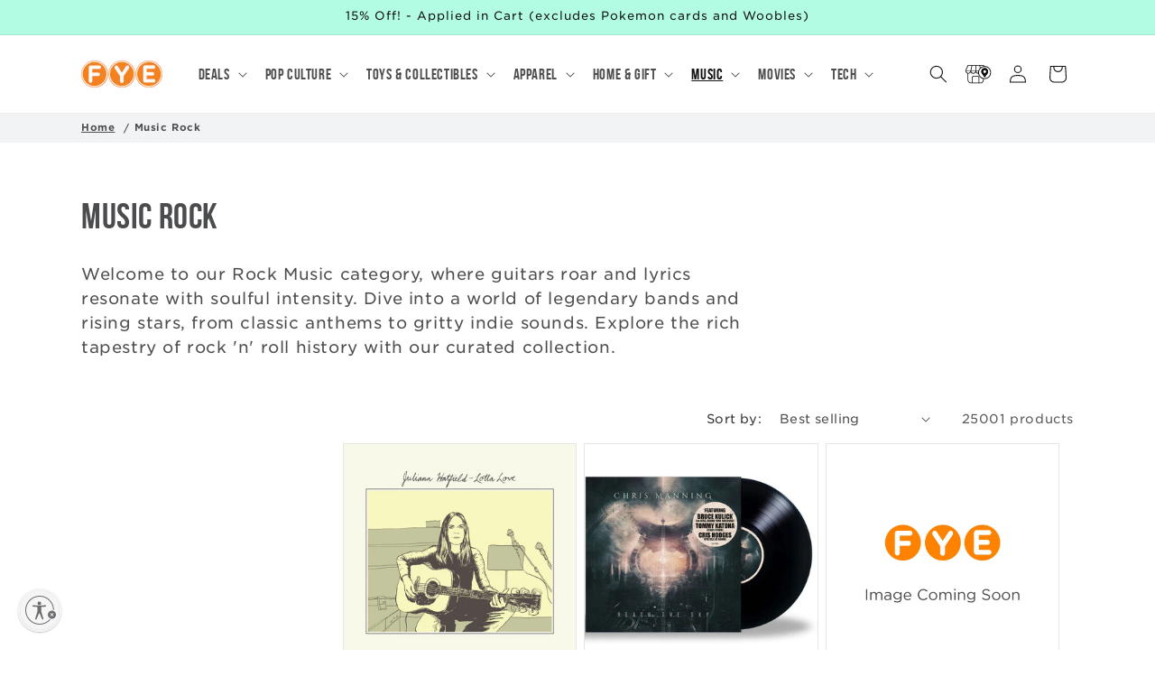

--- FILE ---
content_type: text/html; charset=utf-8
request_url: https://www.fye.com/collections/music-rock?page=2200&q=Pinegrove
body_size: 51920
content:
<!doctype html>
<html class="no-js" lang="en">
  <head>
    <meta charset="utf-8">
    <meta http-equiv="X-UA-Compatible" content="IE=edge">
    <meta name="viewport" content="width=device-width,initial-scale=1">
    <meta name="theme-color" content="">
    <meta name="google-site-verification" content="7fOuWhChFUohKqR0iFWqW0fdp_Dca5vWIR5WK1Y9qos" />
    <link rel="canonical" href="https://www.fye.com/collections/music-rock?page=2200&q=pinegrove"><link rel="icon" type="image/png" href="//www.fye.com/cdn/shop/files/FYE-LOGO_WEBcircle.png?crop=center&height=32&v=1690208006&width=32"><link rel="preconnect" href="https://fonts.shopifycdn.com" crossorigin><title>
      Music Rock
 &ndash; Page 2200 &ndash; FYE</title>

    
      <meta name="description" content="Welcome to our Rock Music category, where guitars roar and lyrics resonate with soulful intensity. Dive into a world of legendary bands and rising stars, from classic anthems to gritty indie sounds. Explore the rich tapestry of rock &#39;n&#39; roll history with our curated collection.">
    

    

<meta property="og:site_name" content="FYE">
<meta property="og:url" content="https://www.fye.com/collections/music-rock?page=2200&q=pinegrove">
<meta property="og:title" content="Music Rock">
<meta property="og:type" content="website">
<meta property="og:description" content="Welcome to our Rock Music category, where guitars roar and lyrics resonate with soulful intensity. Dive into a world of legendary bands and rising stars, from classic anthems to gritty indie sounds. Explore the rich tapestry of rock &#39;n&#39; roll history with our curated collection."><meta property="og:image" content="http://www.fye.com/cdn/shop/files/fye_storefront_42723e41-cc7d-47c6-9215-556f13fb4497.jpg?v=1690418534">
  <meta property="og:image:secure_url" content="https://www.fye.com/cdn/shop/files/fye_storefront_42723e41-cc7d-47c6-9215-556f13fb4497.jpg?v=1690418534">
  <meta property="og:image:width" content="1728">
  <meta property="og:image:height" content="901"><meta name="twitter:site" content="@officialfye"><meta name="twitter:card" content="summary_large_image">
<meta name="twitter:title" content="Music Rock">
<meta name="twitter:description" content="Welcome to our Rock Music category, where guitars roar and lyrics resonate with soulful intensity. Dive into a world of legendary bands and rising stars, from classic anthems to gritty indie sounds. Explore the rich tapestry of rock &#39;n&#39; roll history with our curated collection.">


    <script src="//www.fye.com/cdn/shop/t/2/assets/constants.js?v=58251544750838685771690212387" defer="defer"></script>
    <script src="//www.fye.com/cdn/shop/t/2/assets/pubsub.js?v=158357773527763999511690212386" defer="defer"></script>
    <script src="//www.fye.com/cdn/shop/t/2/assets/global.js?v=113367515774722599301702743363" defer="defer"></script><script src="//www.fye.com/cdn/shop/t/2/assets/animations.js?v=88693664871331136111702743361" defer="defer"></script><script>window.performance && window.performance.mark && window.performance.mark('shopify.content_for_header.start');</script><meta name="google-site-verification" content="Y4quThTMLcmI7-OYg_X-rSPck9jJqYyG7sXDfiU30ns">
<meta name="facebook-domain-verification" content="75lcgzib76ztcmuvoohewyvq5p5vc7">
<meta id="shopify-digital-wallet" name="shopify-digital-wallet" content="/79074361652/digital_wallets/dialog">
<meta name="shopify-checkout-api-token" content="16af5735343c92110014c55fc8b1b810">
<meta id="in-context-paypal-metadata" data-shop-id="79074361652" data-venmo-supported="true" data-environment="production" data-locale="en_US" data-paypal-v4="true" data-currency="USD">
<link rel="alternate" type="application/atom+xml" title="Feed" href="/collections/music-rock.atom" />
<link rel="prev" href="/collections/music-rock?page=1249&amp;q=Pinegrove">
<link rel="alternate" type="application/json+oembed" href="https://www.fye.com/collections/music-rock.oembed?page=2200&amp;q=pinegrove">
<script async="async" src="/checkouts/internal/preloads.js?locale=en-US"></script>
<link rel="preconnect" href="https://shop.app" crossorigin="anonymous">
<script async="async" src="https://shop.app/checkouts/internal/preloads.js?locale=en-US&shop_id=79074361652" crossorigin="anonymous"></script>
<script id="apple-pay-shop-capabilities" type="application/json">{"shopId":79074361652,"countryCode":"US","currencyCode":"USD","merchantCapabilities":["supports3DS"],"merchantId":"gid:\/\/shopify\/Shop\/79074361652","merchantName":"FYE","requiredBillingContactFields":["postalAddress","email"],"requiredShippingContactFields":["postalAddress","email"],"shippingType":"shipping","supportedNetworks":["visa","masterCard","amex","discover","elo","jcb"],"total":{"type":"pending","label":"FYE","amount":"1.00"},"shopifyPaymentsEnabled":true,"supportsSubscriptions":true}</script>
<script id="shopify-features" type="application/json">{"accessToken":"16af5735343c92110014c55fc8b1b810","betas":["rich-media-storefront-analytics"],"domain":"www.fye.com","predictiveSearch":true,"shopId":79074361652,"locale":"en"}</script>
<script>var Shopify = Shopify || {};
Shopify.shop = "2428392.myshopify.com";
Shopify.locale = "en";
Shopify.currency = {"active":"USD","rate":"1.0"};
Shopify.country = "US";
Shopify.theme = {"name":"fye-shopify-theme\/main","id":155817541940,"schema_name":"Dawn","schema_version":"12.0.0","theme_store_id":null,"role":"main"};
Shopify.theme.handle = "null";
Shopify.theme.style = {"id":null,"handle":null};
Shopify.cdnHost = "www.fye.com/cdn";
Shopify.routes = Shopify.routes || {};
Shopify.routes.root = "/";</script>
<script type="module">!function(o){(o.Shopify=o.Shopify||{}).modules=!0}(window);</script>
<script>!function(o){function n(){var o=[];function n(){o.push(Array.prototype.slice.apply(arguments))}return n.q=o,n}var t=o.Shopify=o.Shopify||{};t.loadFeatures=n(),t.autoloadFeatures=n()}(window);</script>
<script>
  window.ShopifyPay = window.ShopifyPay || {};
  window.ShopifyPay.apiHost = "shop.app\/pay";
  window.ShopifyPay.redirectState = null;
</script>
<script id="shop-js-analytics" type="application/json">{"pageType":"collection"}</script>
<script defer="defer" async type="module" src="//www.fye.com/cdn/shopifycloud/shop-js/modules/v2/client.init-shop-cart-sync_BT-GjEfc.en.esm.js"></script>
<script defer="defer" async type="module" src="//www.fye.com/cdn/shopifycloud/shop-js/modules/v2/chunk.common_D58fp_Oc.esm.js"></script>
<script defer="defer" async type="module" src="//www.fye.com/cdn/shopifycloud/shop-js/modules/v2/chunk.modal_xMitdFEc.esm.js"></script>
<script type="module">
  await import("//www.fye.com/cdn/shopifycloud/shop-js/modules/v2/client.init-shop-cart-sync_BT-GjEfc.en.esm.js");
await import("//www.fye.com/cdn/shopifycloud/shop-js/modules/v2/chunk.common_D58fp_Oc.esm.js");
await import("//www.fye.com/cdn/shopifycloud/shop-js/modules/v2/chunk.modal_xMitdFEc.esm.js");

  window.Shopify.SignInWithShop?.initShopCartSync?.({"fedCMEnabled":true,"windoidEnabled":true});

</script>
<script>
  window.Shopify = window.Shopify || {};
  if (!window.Shopify.featureAssets) window.Shopify.featureAssets = {};
  window.Shopify.featureAssets['shop-js'] = {"shop-cart-sync":["modules/v2/client.shop-cart-sync_DZOKe7Ll.en.esm.js","modules/v2/chunk.common_D58fp_Oc.esm.js","modules/v2/chunk.modal_xMitdFEc.esm.js"],"init-fed-cm":["modules/v2/client.init-fed-cm_B6oLuCjv.en.esm.js","modules/v2/chunk.common_D58fp_Oc.esm.js","modules/v2/chunk.modal_xMitdFEc.esm.js"],"shop-cash-offers":["modules/v2/client.shop-cash-offers_D2sdYoxE.en.esm.js","modules/v2/chunk.common_D58fp_Oc.esm.js","modules/v2/chunk.modal_xMitdFEc.esm.js"],"shop-login-button":["modules/v2/client.shop-login-button_QeVjl5Y3.en.esm.js","modules/v2/chunk.common_D58fp_Oc.esm.js","modules/v2/chunk.modal_xMitdFEc.esm.js"],"pay-button":["modules/v2/client.pay-button_DXTOsIq6.en.esm.js","modules/v2/chunk.common_D58fp_Oc.esm.js","modules/v2/chunk.modal_xMitdFEc.esm.js"],"shop-button":["modules/v2/client.shop-button_DQZHx9pm.en.esm.js","modules/v2/chunk.common_D58fp_Oc.esm.js","modules/v2/chunk.modal_xMitdFEc.esm.js"],"avatar":["modules/v2/client.avatar_BTnouDA3.en.esm.js"],"init-windoid":["modules/v2/client.init-windoid_CR1B-cfM.en.esm.js","modules/v2/chunk.common_D58fp_Oc.esm.js","modules/v2/chunk.modal_xMitdFEc.esm.js"],"init-shop-for-new-customer-accounts":["modules/v2/client.init-shop-for-new-customer-accounts_C_vY_xzh.en.esm.js","modules/v2/client.shop-login-button_QeVjl5Y3.en.esm.js","modules/v2/chunk.common_D58fp_Oc.esm.js","modules/v2/chunk.modal_xMitdFEc.esm.js"],"init-shop-email-lookup-coordinator":["modules/v2/client.init-shop-email-lookup-coordinator_BI7n9ZSv.en.esm.js","modules/v2/chunk.common_D58fp_Oc.esm.js","modules/v2/chunk.modal_xMitdFEc.esm.js"],"init-shop-cart-sync":["modules/v2/client.init-shop-cart-sync_BT-GjEfc.en.esm.js","modules/v2/chunk.common_D58fp_Oc.esm.js","modules/v2/chunk.modal_xMitdFEc.esm.js"],"shop-toast-manager":["modules/v2/client.shop-toast-manager_DiYdP3xc.en.esm.js","modules/v2/chunk.common_D58fp_Oc.esm.js","modules/v2/chunk.modal_xMitdFEc.esm.js"],"init-customer-accounts":["modules/v2/client.init-customer-accounts_D9ZNqS-Q.en.esm.js","modules/v2/client.shop-login-button_QeVjl5Y3.en.esm.js","modules/v2/chunk.common_D58fp_Oc.esm.js","modules/v2/chunk.modal_xMitdFEc.esm.js"],"init-customer-accounts-sign-up":["modules/v2/client.init-customer-accounts-sign-up_iGw4briv.en.esm.js","modules/v2/client.shop-login-button_QeVjl5Y3.en.esm.js","modules/v2/chunk.common_D58fp_Oc.esm.js","modules/v2/chunk.modal_xMitdFEc.esm.js"],"shop-follow-button":["modules/v2/client.shop-follow-button_CqMgW2wH.en.esm.js","modules/v2/chunk.common_D58fp_Oc.esm.js","modules/v2/chunk.modal_xMitdFEc.esm.js"],"checkout-modal":["modules/v2/client.checkout-modal_xHeaAweL.en.esm.js","modules/v2/chunk.common_D58fp_Oc.esm.js","modules/v2/chunk.modal_xMitdFEc.esm.js"],"shop-login":["modules/v2/client.shop-login_D91U-Q7h.en.esm.js","modules/v2/chunk.common_D58fp_Oc.esm.js","modules/v2/chunk.modal_xMitdFEc.esm.js"],"lead-capture":["modules/v2/client.lead-capture_BJmE1dJe.en.esm.js","modules/v2/chunk.common_D58fp_Oc.esm.js","modules/v2/chunk.modal_xMitdFEc.esm.js"],"payment-terms":["modules/v2/client.payment-terms_Ci9AEqFq.en.esm.js","modules/v2/chunk.common_D58fp_Oc.esm.js","modules/v2/chunk.modal_xMitdFEc.esm.js"]};
</script>
<script>(function() {
  var isLoaded = false;
  function asyncLoad() {
    if (isLoaded) return;
    isLoaded = true;
    var urls = ["https:\/\/chimpstatic.com\/mcjs-connected\/js\/users\/ec1fb1a90fa4203d79a6f796e\/2099c26622cd039a1bae79470.js?shop=2428392.myshopify.com","https:\/\/storage.googleapis.com\/pdf-uploader-v2.appspot.com\/2428392\/script\/script12_2_2025_16_22_28.js?shop=2428392.myshopify.com"];
    for (var i = 0; i < urls.length; i++) {
      var s = document.createElement('script');
      s.type = 'text/javascript';
      s.async = true;
      s.src = urls[i];
      var x = document.getElementsByTagName('script')[0];
      x.parentNode.insertBefore(s, x);
    }
  };
  if(window.attachEvent) {
    window.attachEvent('onload', asyncLoad);
  } else {
    window.addEventListener('load', asyncLoad, false);
  }
})();</script>
<script id="__st">var __st={"a":79074361652,"offset":-18000,"reqid":"61e4dab4-a1d5-4e40-b708-6a1010f379af-1769278722","pageurl":"www.fye.com\/collections\/music-rock?page=2200\u0026q=Pinegrove","u":"17b77954cf02","p":"collection","rtyp":"collection","rid":467042140468};</script>
<script>window.ShopifyPaypalV4VisibilityTracking = true;</script>
<script id="captcha-bootstrap">!function(){'use strict';const t='contact',e='account',n='new_comment',o=[[t,t],['blogs',n],['comments',n],[t,'customer']],c=[[e,'customer_login'],[e,'guest_login'],[e,'recover_customer_password'],[e,'create_customer']],r=t=>t.map((([t,e])=>`form[action*='/${t}']:not([data-nocaptcha='true']) input[name='form_type'][value='${e}']`)).join(','),a=t=>()=>t?[...document.querySelectorAll(t)].map((t=>t.form)):[];function s(){const t=[...o],e=r(t);return a(e)}const i='password',u='form_key',d=['recaptcha-v3-token','g-recaptcha-response','h-captcha-response',i],f=()=>{try{return window.sessionStorage}catch{return}},m='__shopify_v',_=t=>t.elements[u];function p(t,e,n=!1){try{const o=window.sessionStorage,c=JSON.parse(o.getItem(e)),{data:r}=function(t){const{data:e,action:n}=t;return t[m]||n?{data:e,action:n}:{data:t,action:n}}(c);for(const[e,n]of Object.entries(r))t.elements[e]&&(t.elements[e].value=n);n&&o.removeItem(e)}catch(o){console.error('form repopulation failed',{error:o})}}const l='form_type',E='cptcha';function T(t){t.dataset[E]=!0}const w=window,h=w.document,L='Shopify',v='ce_forms',y='captcha';let A=!1;((t,e)=>{const n=(g='f06e6c50-85a8-45c8-87d0-21a2b65856fe',I='https://cdn.shopify.com/shopifycloud/storefront-forms-hcaptcha/ce_storefront_forms_captcha_hcaptcha.v1.5.2.iife.js',D={infoText:'Protected by hCaptcha',privacyText:'Privacy',termsText:'Terms'},(t,e,n)=>{const o=w[L][v],c=o.bindForm;if(c)return c(t,g,e,D).then(n);var r;o.q.push([[t,g,e,D],n]),r=I,A||(h.body.append(Object.assign(h.createElement('script'),{id:'captcha-provider',async:!0,src:r})),A=!0)});var g,I,D;w[L]=w[L]||{},w[L][v]=w[L][v]||{},w[L][v].q=[],w[L][y]=w[L][y]||{},w[L][y].protect=function(t,e){n(t,void 0,e),T(t)},Object.freeze(w[L][y]),function(t,e,n,w,h,L){const[v,y,A,g]=function(t,e,n){const i=e?o:[],u=t?c:[],d=[...i,...u],f=r(d),m=r(i),_=r(d.filter((([t,e])=>n.includes(e))));return[a(f),a(m),a(_),s()]}(w,h,L),I=t=>{const e=t.target;return e instanceof HTMLFormElement?e:e&&e.form},D=t=>v().includes(t);t.addEventListener('submit',(t=>{const e=I(t);if(!e)return;const n=D(e)&&!e.dataset.hcaptchaBound&&!e.dataset.recaptchaBound,o=_(e),c=g().includes(e)&&(!o||!o.value);(n||c)&&t.preventDefault(),c&&!n&&(function(t){try{if(!f())return;!function(t){const e=f();if(!e)return;const n=_(t);if(!n)return;const o=n.value;o&&e.removeItem(o)}(t);const e=Array.from(Array(32),(()=>Math.random().toString(36)[2])).join('');!function(t,e){_(t)||t.append(Object.assign(document.createElement('input'),{type:'hidden',name:u})),t.elements[u].value=e}(t,e),function(t,e){const n=f();if(!n)return;const o=[...t.querySelectorAll(`input[type='${i}']`)].map((({name:t})=>t)),c=[...d,...o],r={};for(const[a,s]of new FormData(t).entries())c.includes(a)||(r[a]=s);n.setItem(e,JSON.stringify({[m]:1,action:t.action,data:r}))}(t,e)}catch(e){console.error('failed to persist form',e)}}(e),e.submit())}));const S=(t,e)=>{t&&!t.dataset[E]&&(n(t,e.some((e=>e===t))),T(t))};for(const o of['focusin','change'])t.addEventListener(o,(t=>{const e=I(t);D(e)&&S(e,y())}));const B=e.get('form_key'),M=e.get(l),P=B&&M;t.addEventListener('DOMContentLoaded',(()=>{const t=y();if(P)for(const e of t)e.elements[l].value===M&&p(e,B);[...new Set([...A(),...v().filter((t=>'true'===t.dataset.shopifyCaptcha))])].forEach((e=>S(e,t)))}))}(h,new URLSearchParams(w.location.search),n,t,e,['guest_login'])})(!0,!0)}();</script>
<script integrity="sha256-4kQ18oKyAcykRKYeNunJcIwy7WH5gtpwJnB7kiuLZ1E=" data-source-attribution="shopify.loadfeatures" defer="defer" src="//www.fye.com/cdn/shopifycloud/storefront/assets/storefront/load_feature-a0a9edcb.js" crossorigin="anonymous"></script>
<script crossorigin="anonymous" defer="defer" src="//www.fye.com/cdn/shopifycloud/storefront/assets/shopify_pay/storefront-65b4c6d7.js?v=20250812"></script>
<script data-source-attribution="shopify.dynamic_checkout.dynamic.init">var Shopify=Shopify||{};Shopify.PaymentButton=Shopify.PaymentButton||{isStorefrontPortableWallets:!0,init:function(){window.Shopify.PaymentButton.init=function(){};var t=document.createElement("script");t.src="https://www.fye.com/cdn/shopifycloud/portable-wallets/latest/portable-wallets.en.js",t.type="module",document.head.appendChild(t)}};
</script>
<script data-source-attribution="shopify.dynamic_checkout.buyer_consent">
  function portableWalletsHideBuyerConsent(e){var t=document.getElementById("shopify-buyer-consent"),n=document.getElementById("shopify-subscription-policy-button");t&&n&&(t.classList.add("hidden"),t.setAttribute("aria-hidden","true"),n.removeEventListener("click",e))}function portableWalletsShowBuyerConsent(e){var t=document.getElementById("shopify-buyer-consent"),n=document.getElementById("shopify-subscription-policy-button");t&&n&&(t.classList.remove("hidden"),t.removeAttribute("aria-hidden"),n.addEventListener("click",e))}window.Shopify?.PaymentButton&&(window.Shopify.PaymentButton.hideBuyerConsent=portableWalletsHideBuyerConsent,window.Shopify.PaymentButton.showBuyerConsent=portableWalletsShowBuyerConsent);
</script>
<script data-source-attribution="shopify.dynamic_checkout.cart.bootstrap">document.addEventListener("DOMContentLoaded",(function(){function t(){return document.querySelector("shopify-accelerated-checkout-cart, shopify-accelerated-checkout")}if(t())Shopify.PaymentButton.init();else{new MutationObserver((function(e,n){t()&&(Shopify.PaymentButton.init(),n.disconnect())})).observe(document.body,{childList:!0,subtree:!0})}}));
</script>
<script id='scb4127' type='text/javascript' async='' src='https://www.fye.com/cdn/shopifycloud/privacy-banner/storefront-banner.js'></script><link id="shopify-accelerated-checkout-styles" rel="stylesheet" media="screen" href="https://www.fye.com/cdn/shopifycloud/portable-wallets/latest/accelerated-checkout-backwards-compat.css" crossorigin="anonymous">
<style id="shopify-accelerated-checkout-cart">
        #shopify-buyer-consent {
  margin-top: 1em;
  display: inline-block;
  width: 100%;
}

#shopify-buyer-consent.hidden {
  display: none;
}

#shopify-subscription-policy-button {
  background: none;
  border: none;
  padding: 0;
  text-decoration: underline;
  font-size: inherit;
  cursor: pointer;
}

#shopify-subscription-policy-button::before {
  box-shadow: none;
}

      </style>
<script id="sections-script" data-sections="header" defer="defer" src="//www.fye.com/cdn/shop/t/2/compiled_assets/scripts.js?v=18448"></script>
<script>window.performance && window.performance.mark && window.performance.mark('shopify.content_for_header.end');</script>


    <style data-shopify>
      @font-face {
  font-family: Assistant;
  font-weight: 400;
  font-style: normal;
  font-display: swap;
  src: url("//www.fye.com/cdn/fonts/assistant/assistant_n4.9120912a469cad1cc292572851508ca49d12e768.woff2") format("woff2"),
       url("//www.fye.com/cdn/fonts/assistant/assistant_n4.6e9875ce64e0fefcd3f4446b7ec9036b3ddd2985.woff") format("woff");
}

      @font-face {
  font-family: Assistant;
  font-weight: 700;
  font-style: normal;
  font-display: swap;
  src: url("//www.fye.com/cdn/fonts/assistant/assistant_n7.bf44452348ec8b8efa3aa3068825305886b1c83c.woff2") format("woff2"),
       url("//www.fye.com/cdn/fonts/assistant/assistant_n7.0c887fee83f6b3bda822f1150b912c72da0f7b64.woff") format("woff");
}

      
      
      @font-face {
  font-family: Oswald;
  font-weight: 400;
  font-style: normal;
  font-display: swap;
  src: url("//www.fye.com/cdn/fonts/oswald/oswald_n4.7760ed7a63e536050f64bb0607ff70ce07a480bd.woff2") format("woff2"),
       url("//www.fye.com/cdn/fonts/oswald/oswald_n4.ae5e497f60fc686568afe76e9ff1872693c533e9.woff") format("woff");
}


      
        :root,
        .color-background-1 {
          --color-background: 255,255,255;
        
          --gradient-background: #ffffff;
        

        

        --color-foreground: 18,18,18;
        --color-background-contrast: 191,191,191;
        --color-shadow: 18,18,18;
        --color-button: 18,18,18;
        --color-button-text: 255,255,255;
        --color-secondary-button: 255,255,255;
        --color-secondary-button-text: 18,18,18;
        --color-link: 18,18,18;
        --color-badge-foreground: 18,18,18;
        --color-badge-background: 255,255,255;
        --color-badge-border: 18,18,18;
        --payment-terms-background-color: rgb(255 255 255);
      }
      
        
        .color-background-2 {
          --color-background: 243,243,243;
        
          --gradient-background: #f3f3f3;
        

        

        --color-foreground: 18,18,18;
        --color-background-contrast: 179,179,179;
        --color-shadow: 18,18,18;
        --color-button: 18,18,18;
        --color-button-text: 243,243,243;
        --color-secondary-button: 243,243,243;
        --color-secondary-button-text: 18,18,18;
        --color-link: 18,18,18;
        --color-badge-foreground: 18,18,18;
        --color-badge-background: 243,243,243;
        --color-badge-border: 18,18,18;
        --payment-terms-background-color: rgb(243 243 243);
      }
      
        
        .color-inverse {
          --color-background: 36,40,51;
        
          --gradient-background: #242833;
        

        

        --color-foreground: 255,255,255;
        --color-background-contrast: 47,52,66;
        --color-shadow: 18,18,18;
        --color-button: 255,255,255;
        --color-button-text: 0,0,0;
        --color-secondary-button: 36,40,51;
        --color-secondary-button-text: 255,255,255;
        --color-link: 255,255,255;
        --color-badge-foreground: 255,255,255;
        --color-badge-background: 36,40,51;
        --color-badge-border: 255,255,255;
        --payment-terms-background-color: rgb(36 40 51);
      }
      
        
        .color-accent-1 {
          --color-background: 18,18,18;
        
          --gradient-background: #121212;
        

        

        --color-foreground: 255,255,255;
        --color-background-contrast: 146,146,146;
        --color-shadow: 18,18,18;
        --color-button: 255,255,255;
        --color-button-text: 18,18,18;
        --color-secondary-button: 18,18,18;
        --color-secondary-button-text: 255,255,255;
        --color-link: 255,255,255;
        --color-badge-foreground: 255,255,255;
        --color-badge-background: 18,18,18;
        --color-badge-border: 255,255,255;
        --payment-terms-background-color: rgb(18 18 18);
      }
      
        
        .color-accent-2 {
          --color-background: 51,79,180;
        
          --gradient-background: #334fb4;
        

        

        --color-foreground: 255,255,255;
        --color-background-contrast: 23,35,81;
        --color-shadow: 18,18,18;
        --color-button: 255,255,255;
        --color-button-text: 51,79,180;
        --color-secondary-button: 51,79,180;
        --color-secondary-button-text: 255,255,255;
        --color-link: 255,255,255;
        --color-badge-foreground: 255,255,255;
        --color-badge-background: 51,79,180;
        --color-badge-border: 255,255,255;
        --payment-terms-background-color: rgb(51 79 180);
      }
      
        
        .color-scheme-a6abd18e-6b2c-4266-b8a3-9ca0d25d27ce {
          --color-background: 255,131,0;
        
          --gradient-background: #ff8300;
        

        

        --color-foreground: 18,18,18;
        --color-background-contrast: 128,66,0;
        --color-shadow: 18,18,18;
        --color-button: 18,18,18;
        --color-button-text: 255,255,255;
        --color-secondary-button: 255,131,0;
        --color-secondary-button-text: 18,18,18;
        --color-link: 18,18,18;
        --color-badge-foreground: 18,18,18;
        --color-badge-background: 255,131,0;
        --color-badge-border: 18,18,18;
        --payment-terms-background-color: rgb(255 131 0);
      }
      
        
        .color-scheme-f4ba365e-f004-49d9-8e92-b436d6a7a2ca {
          --color-background: 255,131,0;
        
          --gradient-background: #ff8300;
        

        

        --color-foreground: 255,255,255;
        --color-background-contrast: 128,66,0;
        --color-shadow: 18,18,18;
        --color-button: 18,18,18;
        --color-button-text: 255,255,255;
        --color-secondary-button: 255,131,0;
        --color-secondary-button-text: 18,18,18;
        --color-link: 18,18,18;
        --color-badge-foreground: 255,255,255;
        --color-badge-background: 255,131,0;
        --color-badge-border: 255,255,255;
        --payment-terms-background-color: rgb(255 131 0);
      }
      
        
        .color-scheme-7e51add3-754b-4c97-b476-bb149bb31b48 {
          --color-background: 255,255,255;
        
          --gradient-background: #ffffff;
        

        

        --color-foreground: 18,18,18;
        --color-background-contrast: 191,191,191;
        --color-shadow: 18,18,18;
        --color-button: 255,131,0;
        --color-button-text: 255,255,255;
        --color-secondary-button: 255,255,255;
        --color-secondary-button-text: 18,18,18;
        --color-link: 18,18,18;
        --color-badge-foreground: 18,18,18;
        --color-badge-background: 255,255,255;
        --color-badge-border: 18,18,18;
        --payment-terms-background-color: rgb(255 255 255);
      }
      
        
        .color-scheme-9ed6dccd-ca34-4263-bcc0-b7ee72638b3f {
          --color-background: 178,252,228;
        
          --gradient-background: #b2fce4;
        

        

        --color-foreground: 18,18,18;
        --color-background-contrast: 55,247,185;
        --color-shadow: 18,18,18;
        --color-button: 18,18,18;
        --color-button-text: 255,255,255;
        --color-secondary-button: 178,252,228;
        --color-secondary-button-text: 18,18,18;
        --color-link: 18,18,18;
        --color-badge-foreground: 18,18,18;
        --color-badge-background: 178,252,228;
        --color-badge-border: 18,18,18;
        --payment-terms-background-color: rgb(178 252 228);
      }
      
        
        .color-scheme-b41eccf1-68a6-4a26-8ed4-8f68051710e5 {
          --color-background: 202,19,16;
        
          --gradient-background: #ca1310;
        

        

        --color-foreground: 255,255,255;
        --color-background-contrast: 84,8,7;
        --color-shadow: 18,18,18;
        --color-button: 202,19,16;
        --color-button-text: 255,255,255;
        --color-secondary-button: 202,19,16;
        --color-secondary-button-text: 255,255,255;
        --color-link: 255,255,255;
        --color-badge-foreground: 255,255,255;
        --color-badge-background: 202,19,16;
        --color-badge-border: 255,255,255;
        --payment-terms-background-color: rgb(202 19 16);
      }
      

      body, .color-background-1, .color-background-2, .color-inverse, .color-accent-1, .color-accent-2, .color-scheme-a6abd18e-6b2c-4266-b8a3-9ca0d25d27ce, .color-scheme-f4ba365e-f004-49d9-8e92-b436d6a7a2ca, .color-scheme-7e51add3-754b-4c97-b476-bb149bb31b48, .color-scheme-9ed6dccd-ca34-4263-bcc0-b7ee72638b3f, .color-scheme-b41eccf1-68a6-4a26-8ed4-8f68051710e5 {
        color: rgba(var(--color-foreground), 0.75);
        background-color: rgb(var(--color-background));
      }

      :root {
        --font-body-family: Assistant, sans-serif;
        --font-body-style: normal;
        --font-body-weight: 400;
        --font-body-weight-bold: 700;

        --font-heading-family: Oswald, sans-serif;
        --font-heading-style: normal;
        --font-heading-weight: 400;

        --font-body-scale: 1.0;
        --font-heading-scale: 1.0;

        --media-padding: px;
        --media-border-opacity: 0.05;
        --media-border-width: 1px;
        --media-radius: 0px;
        --media-shadow-opacity: 0.0;
        --media-shadow-horizontal-offset: 0px;
        --media-shadow-vertical-offset: 4px;
        --media-shadow-blur-radius: 5px;
        --media-shadow-visible: 0;

        --page-width: 120rem;
        --page-width-margin: 0rem;

        --product-card-image-padding: 0.0rem;
        --product-card-corner-radius: 0.0rem;
        --product-card-text-alignment: left;
        --product-card-border-width: 0.1rem;
        --product-card-border-opacity: 0.1;
        --product-card-shadow-opacity: 0.0;
        --product-card-shadow-visible: 0;
        --product-card-shadow-horizontal-offset: 0.0rem;
        --product-card-shadow-vertical-offset: 0.4rem;
        --product-card-shadow-blur-radius: 0.5rem;

        --collection-card-image-padding: 0.0rem;
        --collection-card-corner-radius: 0.0rem;
        --collection-card-text-alignment: left;
        --collection-card-border-width: 0.2rem;
        --collection-card-border-opacity: 0.1;
        --collection-card-shadow-opacity: 0.0;
        --collection-card-shadow-visible: 0;
        --collection-card-shadow-horizontal-offset: 0.4rem;
        --collection-card-shadow-vertical-offset: 0.4rem;
        --collection-card-shadow-blur-radius: 0.5rem;

        --blog-card-image-padding: 0.0rem;
        --blog-card-corner-radius: 0.0rem;
        --blog-card-text-alignment: left;
        --blog-card-border-width: 0.0rem;
        --blog-card-border-opacity: 0.1;
        --blog-card-shadow-opacity: 0.0;
        --blog-card-shadow-visible: 0;
        --blog-card-shadow-horizontal-offset: 0.0rem;
        --blog-card-shadow-vertical-offset: 0.4rem;
        --blog-card-shadow-blur-radius: 0.5rem;

        --badge-corner-radius: 0.0rem;

        --popup-border-width: 2px;
        --popup-border-opacity: 0.1;
        --popup-corner-radius: 0px;
        --popup-shadow-opacity: 0.0;
        --popup-shadow-horizontal-offset: 0px;
        --popup-shadow-vertical-offset: 4px;
        --popup-shadow-blur-radius: 5px;

        --drawer-border-width: 2px;
        --drawer-border-opacity: 0.1;
        --drawer-shadow-opacity: 0.0;
        --drawer-shadow-horizontal-offset: 0px;
        --drawer-shadow-vertical-offset: 4px;
        --drawer-shadow-blur-radius: 5px;

        --spacing-sections-desktop: 0px;
        --spacing-sections-mobile: 0px;

        --grid-desktop-vertical-spacing: 8px;
        --grid-desktop-horizontal-spacing: 8px;
        --grid-mobile-vertical-spacing: 4px;
        --grid-mobile-horizontal-spacing: 4px;

        --text-boxes-border-opacity: 0.1;
        --text-boxes-border-width: 0px;
        --text-boxes-radius: 0px;
        --text-boxes-shadow-opacity: 0.0;
        --text-boxes-shadow-visible: 0;
        --text-boxes-shadow-horizontal-offset: 0px;
        --text-boxes-shadow-vertical-offset: 4px;
        --text-boxes-shadow-blur-radius: 5px;

        --buttons-radius: 0px;
        --buttons-radius-outset: 0px;
        --buttons-border-width: 2px;
        --buttons-border-opacity: 1.0;
        --buttons-shadow-opacity: 0.0;
        --buttons-shadow-visible: 0;
        --buttons-shadow-horizontal-offset: 0px;
        --buttons-shadow-vertical-offset: 4px;
        --buttons-shadow-blur-radius: 5px;
        --buttons-border-offset: 0px;

        --inputs-radius: 0px;
        --inputs-border-width: 1px;
        --inputs-border-opacity: 0.55;
        --inputs-shadow-opacity: 0.0;
        --inputs-shadow-horizontal-offset: 0px;
        --inputs-margin-offset: 0px;
        --inputs-shadow-vertical-offset: 4px;
        --inputs-shadow-blur-radius: 5px;
        --inputs-radius-outset: 0px;

        --variant-pills-radius: 0px;
        --variant-pills-border-width: 2px;
        --variant-pills-border-opacity: 0.55;
        --variant-pills-shadow-opacity: 0.0;
        --variant-pills-shadow-horizontal-offset: 0px;
        --variant-pills-shadow-vertical-offset: 4px;
        --variant-pills-shadow-blur-radius: 5px;
      }

      *,
      *::before,
      *::after {
        box-sizing: inherit;
      }

      html {
        box-sizing: border-box;
        font-size: calc(var(--font-body-scale) * 62.5%);
        height: 100%;
      }

      body {
        display: grid;
        grid-template-rows: auto auto 1fr auto;
        grid-template-columns: 100%;
        min-height: 100%;
        margin: 0;
        font-size: 1.5rem;
        letter-spacing: 0.06rem;
        line-height: calc(1 + 0.8 / var(--font-body-scale));
        font-family: var(--font-body-family);
        font-style: var(--font-body-style);
        font-weight: var(--font-body-weight);
      }

      @media screen and (min-width: 750px) {
        body {
          font-size: 1.6rem;
        }
      }
    </style>

    <link href="//www.fye.com/cdn/shop/t/2/assets/base.css?v=167138130844957265161702743363" rel="stylesheet" type="text/css" media="all" />
    <link href="//www.fye.com/cdn/shop/t/2/assets/base.fye.css?v=61118473861533055891706109003" rel="stylesheet" type="text/css" media="all" />
<link rel="preload" as="font" href="//www.fye.com/cdn/fonts/assistant/assistant_n4.9120912a469cad1cc292572851508ca49d12e768.woff2" type="font/woff2" crossorigin><link rel="preload" as="font" href="//www.fye.com/cdn/fonts/oswald/oswald_n4.7760ed7a63e536050f64bb0607ff70ce07a480bd.woff2" type="font/woff2" crossorigin><link
        rel="stylesheet"
        href="//www.fye.com/cdn/shop/t/2/assets/component-predictive-search.css?v=118923337488134913561690212385"
        media="print"
        onload="this.media='all'"
      ><script>
      document.documentElement.className = document.documentElement.className.replace('no-js', 'js');
      if (Shopify.designMode) {
        document.documentElement.classList.add('shopify-design-mode');
      }
    </script>

    <script id="usntA42start" src="https://a42cdn.usablenet.com/a42/fye/default/prod/cs-start" async></script>
  <!-- BEGIN app block: shopify://apps/klaviyo-email-marketing-sms/blocks/klaviyo-onsite-embed/2632fe16-c075-4321-a88b-50b567f42507 -->












  <script async src="https://static.klaviyo.com/onsite/js/XRnWXK/klaviyo.js?company_id=XRnWXK"></script>
  <script>!function(){if(!window.klaviyo){window._klOnsite=window._klOnsite||[];try{window.klaviyo=new Proxy({},{get:function(n,i){return"push"===i?function(){var n;(n=window._klOnsite).push.apply(n,arguments)}:function(){for(var n=arguments.length,o=new Array(n),w=0;w<n;w++)o[w]=arguments[w];var t="function"==typeof o[o.length-1]?o.pop():void 0,e=new Promise((function(n){window._klOnsite.push([i].concat(o,[function(i){t&&t(i),n(i)}]))}));return e}}})}catch(n){window.klaviyo=window.klaviyo||[],window.klaviyo.push=function(){var n;(n=window._klOnsite).push.apply(n,arguments)}}}}();</script>

  




  <script>
    window.klaviyoReviewsProductDesignMode = false
  </script>







<!-- END app block --><!-- BEGIN app block: shopify://apps/seowill-redirects/blocks/brokenlink-404/cc7b1996-e567-42d0-8862-356092041863 -->
<!-- END app block --><script src="https://cdn.shopify.com/extensions/4e276193-403c-423f-833c-fefed71819cf/forms-2298/assets/shopify-forms-loader.js" type="text/javascript" defer="defer"></script>
<link href="https://monorail-edge.shopifysvc.com" rel="dns-prefetch">
<script>(function(){if ("sendBeacon" in navigator && "performance" in window) {try {var session_token_from_headers = performance.getEntriesByType('navigation')[0].serverTiming.find(x => x.name == '_s').description;} catch {var session_token_from_headers = undefined;}var session_cookie_matches = document.cookie.match(/_shopify_s=([^;]*)/);var session_token_from_cookie = session_cookie_matches && session_cookie_matches.length === 2 ? session_cookie_matches[1] : "";var session_token = session_token_from_headers || session_token_from_cookie || "";function handle_abandonment_event(e) {var entries = performance.getEntries().filter(function(entry) {return /monorail-edge.shopifysvc.com/.test(entry.name);});if (!window.abandonment_tracked && entries.length === 0) {window.abandonment_tracked = true;var currentMs = Date.now();var navigation_start = performance.timing.navigationStart;var payload = {shop_id: 79074361652,url: window.location.href,navigation_start,duration: currentMs - navigation_start,session_token,page_type: "collection"};window.navigator.sendBeacon("https://monorail-edge.shopifysvc.com/v1/produce", JSON.stringify({schema_id: "online_store_buyer_site_abandonment/1.1",payload: payload,metadata: {event_created_at_ms: currentMs,event_sent_at_ms: currentMs}}));}}window.addEventListener('pagehide', handle_abandonment_event);}}());</script>
<script id="web-pixels-manager-setup">(function e(e,d,r,n,o){if(void 0===o&&(o={}),!Boolean(null===(a=null===(i=window.Shopify)||void 0===i?void 0:i.analytics)||void 0===a?void 0:a.replayQueue)){var i,a;window.Shopify=window.Shopify||{};var t=window.Shopify;t.analytics=t.analytics||{};var s=t.analytics;s.replayQueue=[],s.publish=function(e,d,r){return s.replayQueue.push([e,d,r]),!0};try{self.performance.mark("wpm:start")}catch(e){}var l=function(){var e={modern:/Edge?\/(1{2}[4-9]|1[2-9]\d|[2-9]\d{2}|\d{4,})\.\d+(\.\d+|)|Firefox\/(1{2}[4-9]|1[2-9]\d|[2-9]\d{2}|\d{4,})\.\d+(\.\d+|)|Chrom(ium|e)\/(9{2}|\d{3,})\.\d+(\.\d+|)|(Maci|X1{2}).+ Version\/(15\.\d+|(1[6-9]|[2-9]\d|\d{3,})\.\d+)([,.]\d+|)( \(\w+\)|)( Mobile\/\w+|) Safari\/|Chrome.+OPR\/(9{2}|\d{3,})\.\d+\.\d+|(CPU[ +]OS|iPhone[ +]OS|CPU[ +]iPhone|CPU IPhone OS|CPU iPad OS)[ +]+(15[._]\d+|(1[6-9]|[2-9]\d|\d{3,})[._]\d+)([._]\d+|)|Android:?[ /-](13[3-9]|1[4-9]\d|[2-9]\d{2}|\d{4,})(\.\d+|)(\.\d+|)|Android.+Firefox\/(13[5-9]|1[4-9]\d|[2-9]\d{2}|\d{4,})\.\d+(\.\d+|)|Android.+Chrom(ium|e)\/(13[3-9]|1[4-9]\d|[2-9]\d{2}|\d{4,})\.\d+(\.\d+|)|SamsungBrowser\/([2-9]\d|\d{3,})\.\d+/,legacy:/Edge?\/(1[6-9]|[2-9]\d|\d{3,})\.\d+(\.\d+|)|Firefox\/(5[4-9]|[6-9]\d|\d{3,})\.\d+(\.\d+|)|Chrom(ium|e)\/(5[1-9]|[6-9]\d|\d{3,})\.\d+(\.\d+|)([\d.]+$|.*Safari\/(?![\d.]+ Edge\/[\d.]+$))|(Maci|X1{2}).+ Version\/(10\.\d+|(1[1-9]|[2-9]\d|\d{3,})\.\d+)([,.]\d+|)( \(\w+\)|)( Mobile\/\w+|) Safari\/|Chrome.+OPR\/(3[89]|[4-9]\d|\d{3,})\.\d+\.\d+|(CPU[ +]OS|iPhone[ +]OS|CPU[ +]iPhone|CPU IPhone OS|CPU iPad OS)[ +]+(10[._]\d+|(1[1-9]|[2-9]\d|\d{3,})[._]\d+)([._]\d+|)|Android:?[ /-](13[3-9]|1[4-9]\d|[2-9]\d{2}|\d{4,})(\.\d+|)(\.\d+|)|Mobile Safari.+OPR\/([89]\d|\d{3,})\.\d+\.\d+|Android.+Firefox\/(13[5-9]|1[4-9]\d|[2-9]\d{2}|\d{4,})\.\d+(\.\d+|)|Android.+Chrom(ium|e)\/(13[3-9]|1[4-9]\d|[2-9]\d{2}|\d{4,})\.\d+(\.\d+|)|Android.+(UC? ?Browser|UCWEB|U3)[ /]?(15\.([5-9]|\d{2,})|(1[6-9]|[2-9]\d|\d{3,})\.\d+)\.\d+|SamsungBrowser\/(5\.\d+|([6-9]|\d{2,})\.\d+)|Android.+MQ{2}Browser\/(14(\.(9|\d{2,})|)|(1[5-9]|[2-9]\d|\d{3,})(\.\d+|))(\.\d+|)|K[Aa][Ii]OS\/(3\.\d+|([4-9]|\d{2,})\.\d+)(\.\d+|)/},d=e.modern,r=e.legacy,n=navigator.userAgent;return n.match(d)?"modern":n.match(r)?"legacy":"unknown"}(),u="modern"===l?"modern":"legacy",c=(null!=n?n:{modern:"",legacy:""})[u],f=function(e){return[e.baseUrl,"/wpm","/b",e.hashVersion,"modern"===e.buildTarget?"m":"l",".js"].join("")}({baseUrl:d,hashVersion:r,buildTarget:u}),m=function(e){var d=e.version,r=e.bundleTarget,n=e.surface,o=e.pageUrl,i=e.monorailEndpoint;return{emit:function(e){var a=e.status,t=e.errorMsg,s=(new Date).getTime(),l=JSON.stringify({metadata:{event_sent_at_ms:s},events:[{schema_id:"web_pixels_manager_load/3.1",payload:{version:d,bundle_target:r,page_url:o,status:a,surface:n,error_msg:t},metadata:{event_created_at_ms:s}}]});if(!i)return console&&console.warn&&console.warn("[Web Pixels Manager] No Monorail endpoint provided, skipping logging."),!1;try{return self.navigator.sendBeacon.bind(self.navigator)(i,l)}catch(e){}var u=new XMLHttpRequest;try{return u.open("POST",i,!0),u.setRequestHeader("Content-Type","text/plain"),u.send(l),!0}catch(e){return console&&console.warn&&console.warn("[Web Pixels Manager] Got an unhandled error while logging to Monorail."),!1}}}}({version:r,bundleTarget:l,surface:e.surface,pageUrl:self.location.href,monorailEndpoint:e.monorailEndpoint});try{o.browserTarget=l,function(e){var d=e.src,r=e.async,n=void 0===r||r,o=e.onload,i=e.onerror,a=e.sri,t=e.scriptDataAttributes,s=void 0===t?{}:t,l=document.createElement("script"),u=document.querySelector("head"),c=document.querySelector("body");if(l.async=n,l.src=d,a&&(l.integrity=a,l.crossOrigin="anonymous"),s)for(var f in s)if(Object.prototype.hasOwnProperty.call(s,f))try{l.dataset[f]=s[f]}catch(e){}if(o&&l.addEventListener("load",o),i&&l.addEventListener("error",i),u)u.appendChild(l);else{if(!c)throw new Error("Did not find a head or body element to append the script");c.appendChild(l)}}({src:f,async:!0,onload:function(){if(!function(){var e,d;return Boolean(null===(d=null===(e=window.Shopify)||void 0===e?void 0:e.analytics)||void 0===d?void 0:d.initialized)}()){var d=window.webPixelsManager.init(e)||void 0;if(d){var r=window.Shopify.analytics;r.replayQueue.forEach((function(e){var r=e[0],n=e[1],o=e[2];d.publishCustomEvent(r,n,o)})),r.replayQueue=[],r.publish=d.publishCustomEvent,r.visitor=d.visitor,r.initialized=!0}}},onerror:function(){return m.emit({status:"failed",errorMsg:"".concat(f," has failed to load")})},sri:function(e){var d=/^sha384-[A-Za-z0-9+/=]+$/;return"string"==typeof e&&d.test(e)}(c)?c:"",scriptDataAttributes:o}),m.emit({status:"loading"})}catch(e){m.emit({status:"failed",errorMsg:(null==e?void 0:e.message)||"Unknown error"})}}})({shopId: 79074361652,storefrontBaseUrl: "https://www.fye.com",extensionsBaseUrl: "https://extensions.shopifycdn.com/cdn/shopifycloud/web-pixels-manager",monorailEndpoint: "https://monorail-edge.shopifysvc.com/unstable/produce_batch",surface: "storefront-renderer",enabledBetaFlags: ["2dca8a86"],webPixelsConfigList: [{"id":"1018298676","configuration":"{\"accountID\":\"XRnWXK\",\"webPixelConfig\":\"eyJlbmFibGVBZGRlZFRvQ2FydEV2ZW50cyI6IHRydWV9\"}","eventPayloadVersion":"v1","runtimeContext":"STRICT","scriptVersion":"524f6c1ee37bacdca7657a665bdca589","type":"APP","apiClientId":123074,"privacyPurposes":["ANALYTICS","MARKETING"],"dataSharingAdjustments":{"protectedCustomerApprovalScopes":["read_customer_address","read_customer_email","read_customer_name","read_customer_personal_data","read_customer_phone"]}},{"id":"620527924","configuration":"{\"config\":\"{\\\"pixel_id\\\":\\\"G-7H8ZFLYDSP\\\",\\\"target_country\\\":\\\"US\\\",\\\"gtag_events\\\":[{\\\"type\\\":\\\"search\\\",\\\"action_label\\\":[\\\"G-7H8ZFLYDSP\\\",\\\"AW-933157752\\\/OQp0CLWLg5AZEPi2-7wD\\\"]},{\\\"type\\\":\\\"begin_checkout\\\",\\\"action_label\\\":[\\\"G-7H8ZFLYDSP\\\",\\\"AW-933157752\\\/md0vCLuLg5AZEPi2-7wD\\\"]},{\\\"type\\\":\\\"view_item\\\",\\\"action_label\\\":[\\\"G-7H8ZFLYDSP\\\",\\\"AW-933157752\\\/_HRICLKLg5AZEPi2-7wD\\\",\\\"MC-EZVVYC7C00\\\"]},{\\\"type\\\":\\\"purchase\\\",\\\"action_label\\\":[\\\"G-7H8ZFLYDSP\\\",\\\"AW-933157752\\\/tKyTCKyLg5AZEPi2-7wD\\\",\\\"MC-EZVVYC7C00\\\"]},{\\\"type\\\":\\\"page_view\\\",\\\"action_label\\\":[\\\"G-7H8ZFLYDSP\\\",\\\"AW-933157752\\\/2jqWCK-Lg5AZEPi2-7wD\\\",\\\"MC-EZVVYC7C00\\\"]},{\\\"type\\\":\\\"add_payment_info\\\",\\\"action_label\\\":[\\\"G-7H8ZFLYDSP\\\",\\\"AW-933157752\\\/db6OCL6Lg5AZEPi2-7wD\\\"]},{\\\"type\\\":\\\"add_to_cart\\\",\\\"action_label\\\":[\\\"G-7H8ZFLYDSP\\\",\\\"AW-933157752\\\/G1YmCLiLg5AZEPi2-7wD\\\"]}],\\\"enable_monitoring_mode\\\":false}\"}","eventPayloadVersion":"v1","runtimeContext":"OPEN","scriptVersion":"b2a88bafab3e21179ed38636efcd8a93","type":"APP","apiClientId":1780363,"privacyPurposes":[],"dataSharingAdjustments":{"protectedCustomerApprovalScopes":["read_customer_address","read_customer_email","read_customer_name","read_customer_personal_data","read_customer_phone"]}},{"id":"201621812","configuration":"{\"tagID\":\"2613720387675\"}","eventPayloadVersion":"v1","runtimeContext":"STRICT","scriptVersion":"18031546ee651571ed29edbe71a3550b","type":"APP","apiClientId":3009811,"privacyPurposes":["ANALYTICS","MARKETING","SALE_OF_DATA"],"dataSharingAdjustments":{"protectedCustomerApprovalScopes":["read_customer_address","read_customer_email","read_customer_name","read_customer_personal_data","read_customer_phone"]}},{"id":"89391412","eventPayloadVersion":"1","runtimeContext":"LAX","scriptVersion":"2","type":"CUSTOM","privacyPurposes":["ANALYTICS","MARKETING","SALE_OF_DATA"],"name":"purchase_tracking"},{"id":"106234164","eventPayloadVersion":"1","runtimeContext":"LAX","scriptVersion":"2","type":"CUSTOM","privacyPurposes":["ANALYTICS","MARKETING","SALE_OF_DATA"],"name":"cj-network-integration-pixel"},{"id":"shopify-app-pixel","configuration":"{}","eventPayloadVersion":"v1","runtimeContext":"STRICT","scriptVersion":"0450","apiClientId":"shopify-pixel","type":"APP","privacyPurposes":["ANALYTICS","MARKETING"]},{"id":"shopify-custom-pixel","eventPayloadVersion":"v1","runtimeContext":"LAX","scriptVersion":"0450","apiClientId":"shopify-pixel","type":"CUSTOM","privacyPurposes":["ANALYTICS","MARKETING"]}],isMerchantRequest: false,initData: {"shop":{"name":"FYE","paymentSettings":{"currencyCode":"USD"},"myshopifyDomain":"2428392.myshopify.com","countryCode":"US","storefrontUrl":"https:\/\/www.fye.com"},"customer":null,"cart":null,"checkout":null,"productVariants":[],"purchasingCompany":null},},"https://www.fye.com/cdn","fcfee988w5aeb613cpc8e4bc33m6693e112",{"modern":"","legacy":""},{"shopId":"79074361652","storefrontBaseUrl":"https:\/\/www.fye.com","extensionBaseUrl":"https:\/\/extensions.shopifycdn.com\/cdn\/shopifycloud\/web-pixels-manager","surface":"storefront-renderer","enabledBetaFlags":"[\"2dca8a86\"]","isMerchantRequest":"false","hashVersion":"fcfee988w5aeb613cpc8e4bc33m6693e112","publish":"custom","events":"[[\"page_viewed\",{}],[\"collection_viewed\",{\"collection\":{\"id\":\"467042140468\",\"title\":\"Music Rock\",\"productVariants\":[{\"price\":{\"amount\":14.99,\"currencyCode\":\"USD\"},\"product\":{\"title\":\"Juliana Hatfield - Lotta Love B\/w Give Me Strength\",\"vendor\":\"American Laundromat\",\"id\":\"8824232018228\",\"untranslatedTitle\":\"Juliana Hatfield - Lotta Love B\/w Give Me Strength\",\"url\":\"\/products\/juliana-hatfield-lotta-love-b-w-give-me-strength_aec-alau55-7\",\"type\":\"Music\"},\"id\":\"47237363826996\",\"image\":{\"src\":\"\/\/www.fye.com\/cdn\/shop\/files\/4081348-2813585.jpg?v=1768321252\"},\"sku\":\"ALAU55.7\",\"title\":\"New \/ 7-inch Single \/ Lotta Love B\/w Give Me Strength American Laundromat\",\"untranslatedTitle\":\"New \/ 7-inch Single \/ Lotta Love B\/w Give Me Strength American Laundromat\"},{\"price\":{\"amount\":42.99,\"currencyCode\":\"USD\"},\"product\":{\"title\":\"Chris Manning - Reach the Sky\",\"vendor\":\"NLTM Records\",\"id\":\"9248931217716\",\"untranslatedTitle\":\"Chris Manning - Reach the Sky\",\"url\":\"\/products\/chris-manning-reach-the-sky_aec-nltm35-1\",\"type\":\"Music\"},\"id\":\"48665685000500\",\"image\":{\"src\":\"\/\/www.fye.com\/cdn\/shop\/files\/4396766-3313038.jpg?v=1752252199\"},\"sku\":\"NLTM35.1\",\"title\":\"New \/ Vinyl \/ Reach the Sky NLTM Records\",\"untranslatedTitle\":\"New \/ Vinyl \/ Reach the Sky NLTM Records\"},{\"price\":{\"amount\":23.99,\"currencyCode\":\"USD\"},\"product\":{\"title\":\"Rough Trade Counter Culture 2023\/ Various - Rough Trade Counter Culture 2023 \/ Various\",\"vendor\":\"Rough Trade\",\"id\":\"9248939016500\",\"untranslatedTitle\":\"Rough Trade Counter Culture 2023\/ Various - Rough Trade Counter Culture 2023 \/ Various\",\"url\":\"\/products\/rough-trade-counter-culture-2023-various-rough-trade-counter-culture-2023-various_aec-rt6011196-1\",\"type\":\"Music\"},\"id\":\"48665697288500\",\"image\":null,\"sku\":\"RT6011196.1\",\"title\":\"New \/ Vinyl \/ Rough Trade Counter Culture 2023 \/ Various Rough Trade\",\"untranslatedTitle\":\"New \/ Vinyl \/ Rough Trade Counter Culture 2023 \/ Various Rough Trade\"},{\"price\":{\"amount\":20.99,\"currencyCode\":\"USD\"},\"product\":{\"title\":\"Bishop - Everything in Vein\",\"vendor\":\"Dead Truth\",\"id\":\"9248921420084\",\"untranslatedTitle\":\"Bishop - Everything in Vein\",\"url\":\"\/products\/bishop-everything-in-vein_aec-dtru17-2\",\"type\":\"Music\"},\"id\":\"48665606619444\",\"image\":{\"src\":\"\/\/www.fye.com\/cdn\/shop\/files\/2993197.jpg?v=1752251776\"},\"sku\":\"DTRU17.2\",\"title\":\"New \/ CD \/ Everything in Vein Dead Truth\",\"untranslatedTitle\":\"New \/ CD \/ Everything in Vein Dead Truth\"},{\"price\":{\"amount\":58.99,\"currencyCode\":\"USD\"},\"product\":{\"title\":\"Bernard Butler - People Move On: The B-Sides 1998 \u0026 2021 [180-Gram White Colored Vinyl]\",\"vendor\":\"Demon\/Edsel\",\"id\":\"9248918077748\",\"untranslatedTitle\":\"Bernard Butler - People Move On: The B-Sides 1998 \u0026 2021 [180-Gram White Colored Vinyl]\",\"url\":\"\/products\/bernard-butler-people-move-on-the-b-sides-1998-2021-180-gram-white-colored-vinyl_aec-dmon9790696-1\",\"type\":\"Music\"},\"id\":\"48665602916660\",\"image\":{\"src\":\"\/\/www.fye.com\/cdn\/shop\/files\/4058136-2848906.jpg?v=1768329761\"},\"sku\":\"DMON9790696.1\",\"title\":\"New \/ Vinyl \/ People Move On: The B-Sides 1998 \u0026 2021 [180-Gram White Colored Vinyl] Demon\/Edsel\",\"untranslatedTitle\":\"New \/ Vinyl \/ People Move On: The B-Sides 1998 \u0026 2021 [180-Gram White Colored Vinyl] Demon\/Edsel\"},{\"price\":{\"amount\":17.99,\"currencyCode\":\"USD\"},\"product\":{\"title\":\"Nofx \u0026 Friends - Seeping Beauty E.P.\",\"vendor\":\"Fat Wreck Chords\",\"id\":\"9246596727092\",\"untranslatedTitle\":\"Nofx \u0026 Friends - Seeping Beauty E.P.\",\"url\":\"\/products\/nofx-friends-seeping-beauty-e-p_aec-fwr702917-7\",\"type\":\"Music\"},\"id\":\"48652963348788\",\"image\":{\"src\":\"\/\/www.fye.com\/cdn\/shop\/files\/2836951.jpg?v=1752338247\"},\"sku\":\"FWR702917.7\",\"title\":\"New \/ 7-inch Single \/ Seeping Beauty E.P. Fat Wreck Chords\",\"untranslatedTitle\":\"New \/ 7-inch Single \/ Seeping Beauty E.P. Fat Wreck Chords\"},{\"price\":{\"amount\":14.99,\"currencyCode\":\"USD\"},\"product\":{\"title\":\"Carson McHone - Pentimento\",\"vendor\":\"Merge Records\",\"id\":\"9244133785908\",\"untranslatedTitle\":\"Carson McHone - Pentimento\",\"url\":\"\/products\/carson-mchone-pentimento_aec-mrgx872-2\",\"type\":\"Music\"},\"id\":\"48640301367604\",\"image\":{\"src\":\"\/\/www.fye.com\/cdn\/shop\/files\/4439701-3416008.jpg?v=1757866644\"},\"sku\":\"MRGX872.2\",\"title\":\"New \/ CD \/ Pentimento Merge Records\",\"untranslatedTitle\":\"New \/ CD \/ Pentimento Merge Records\"},{\"price\":{\"amount\":28.99,\"currencyCode\":\"USD\"},\"product\":{\"title\":\"Pool Kids - Pool Kids \/\/ Pool - Transparent Red\",\"vendor\":\"Skeletal Lightning\",\"id\":\"9244143092020\",\"untranslatedTitle\":\"Pool Kids - Pool Kids \/\/ Pool - Transparent Red\",\"url\":\"\/products\/pool-kids-pool-kids-pool-transparent-red_aec-skel107-1\",\"type\":\"Music\"},\"id\":\"48640323387700\",\"image\":{\"src\":\"\/\/www.fye.com\/cdn\/shop\/files\/4432344-3400576.jpg?v=1759940603\"},\"sku\":\"SKEL107.1\",\"title\":\"New \/ Vinyl \/ Pool Kids \/\/ Pool - Transparent Red Skeletal Lightning\",\"untranslatedTitle\":\"New \/ Vinyl \/ Pool Kids \/\/ Pool - Transparent Red Skeletal Lightning\"},{\"price\":{\"amount\":31.99,\"currencyCode\":\"USD\"},\"product\":{\"title\":\"Green Apple Quick Step - Dizzy: The Medicine Label Anth\",\"vendor\":\"Omnivore Recordings\",\"id\":\"9244133490996\",\"untranslatedTitle\":\"Green Apple Quick Step - Dizzy: The Medicine Label Anth\",\"url\":\"\/products\/green-apple-quick-step-dizzy-the-medicine-label-anth_aec-omre751153a-2\",\"type\":\"Music\"},\"id\":\"48640301072692\",\"image\":{\"src\":\"\/\/www.fye.com\/cdn\/shop\/files\/4438163-3423599.jpg?v=1754497187\"},\"sku\":\"OMRE751153A.2\",\"title\":\"New \/ CD \/ Dizzy: The Medicine Label Anth Omnivore Recordings\",\"untranslatedTitle\":\"New \/ CD \/ Dizzy: The Medicine Label Anth Omnivore Recordings\"},{\"price\":{\"amount\":14.99,\"currencyCode\":\"USD\"},\"product\":{\"title\":\"Fruit Bats - Baby Man\",\"vendor\":\"Merge Records\",\"id\":\"9244137324852\",\"untranslatedTitle\":\"Fruit Bats - Baby Man\",\"url\":\"\/products\/fruit-bats-baby-man_aec-mrgx877-2\",\"type\":\"Music\"},\"id\":\"48640304939316\",\"image\":{\"src\":\"\/\/www.fye.com\/cdn\/shop\/files\/4439703-3416010.jpg?v=1757866646\"},\"sku\":\"MRGX877.2\",\"title\":\"New \/ CD \/ Baby Man Merge Records\",\"untranslatedTitle\":\"New \/ CD \/ Baby Man Merge Records\"},{\"price\":{\"amount\":25.99,\"currencyCode\":\"USD\"},\"product\":{\"title\":\"Tea Eater - Obsession\",\"vendor\":\"A Diamond Heart\",\"id\":\"9243097039156\",\"untranslatedTitle\":\"Tea Eater - Obsession\",\"url\":\"\/products\/tea-eater-obsession_aec-adht71-1\",\"type\":\"Music\"},\"id\":\"48632435114292\",\"image\":{\"src\":\"\/\/www.fye.com\/cdn\/shop\/files\/4438618-3409740.jpg?v=1754841787\"},\"sku\":\"ADHT71.1\",\"title\":\"New \/ Vinyl \/ Obsession A Diamond Heart\",\"untranslatedTitle\":\"New \/ Vinyl \/ Obsession A Diamond Heart\"},{\"price\":{\"amount\":50.99,\"currencyCode\":\"USD\"},\"product\":{\"title\":\"Ufo - No Place to Run [2025 Remaster - Deluxe Edition]\",\"vendor\":\"Chrysalis\",\"id\":\"9240825561396\",\"untranslatedTitle\":\"Ufo - No Place to Run [2025 Remaster - Deluxe Edition]\",\"url\":\"\/products\/ufo-no-place-to-run-2025-remaster-deluxe-edition_aec-chyl1770-1\",\"type\":\"Music\"},\"id\":\"48619116036404\",\"image\":{\"src\":\"\/\/www.fye.com\/cdn\/shop\/files\/4429514-3398412.jpg?v=1765382758\"},\"sku\":\"CHYL1770.1\",\"title\":\"New \/ Vinyl \/ No Place to Run [2025 Remaster - Deluxe Edition] Chrysalis\",\"untranslatedTitle\":\"New \/ Vinyl \/ No Place to Run [2025 Remaster - Deluxe Edition] Chrysalis\"},{\"price\":{\"amount\":13.99,\"currencyCode\":\"USD\"},\"product\":{\"title\":\"Dr Feelgood - Stupidity (Live)(2025 Remaster)\",\"vendor\":\"Rhino \/ Parlophone\",\"id\":\"9239993975092\",\"untranslatedTitle\":\"Dr Feelgood - Stupidity (Live)(2025 Remaster)\",\"url\":\"\/products\/dr-feelgood-stupidity-live-2025-remaster_aec-rplh259524-2\",\"type\":\"Music\"},\"id\":\"48615580074292\",\"image\":{\"src\":\"\/\/www.fye.com\/cdn\/shop\/files\/4434236-3426336.jpg?v=1758730771\"},\"sku\":\"RPLH259524.2\",\"title\":\"New \/ CD \/ Stupidity (Live)(2025 Remaster) Rhino \/ Parlophone\",\"untranslatedTitle\":\"New \/ CD \/ Stupidity (Live)(2025 Remaster) Rhino \/ Parlophone\"},{\"price\":{\"amount\":13.99,\"currencyCode\":\"USD\"},\"product\":{\"title\":\"Dr Feelgood - Malpractice (2025 Remaster)\",\"vendor\":\"Rhino \/ Parlophone\",\"id\":\"9239995449652\",\"untranslatedTitle\":\"Dr Feelgood - Malpractice (2025 Remaster)\",\"url\":\"\/products\/dr-feelgood-malpractice-2025-remaster_aec-rplh259523-2\",\"type\":\"Music\"},\"id\":\"48615581581620\",\"image\":{\"src\":\"\/\/www.fye.com\/cdn\/shop\/files\/4434235-3422405.jpg?v=1753632769\"},\"sku\":\"RPLH259523.2\",\"title\":\"New \/ CD \/ Malpractice (2025 Remaster) Rhino \/ Parlophone\",\"untranslatedTitle\":\"New \/ CD \/ Malpractice (2025 Remaster) Rhino \/ Parlophone\"},{\"price\":{\"amount\":19.99,\"currencyCode\":\"USD\"},\"product\":{\"title\":\"Pavlov's Dog - Wonderlust\",\"vendor\":\"Ruf\",\"id\":\"9240161812788\",\"untranslatedTitle\":\"Pavlov's Dog - Wonderlust\",\"url\":\"\/products\/pavlov-s-dog-wonderlust_aec-rf1327-2\",\"type\":\"Music\"},\"id\":\"48616150827316\",\"image\":{\"src\":\"\/\/www.fye.com\/cdn\/shop\/files\/4434519-3405192.jpg?v=1759681283\"},\"sku\":\"RF1327.2\",\"title\":\"New \/ CD \/ Wonderlust Ruf\",\"untranslatedTitle\":\"New \/ CD \/ Wonderlust Ruf\"},{\"price\":{\"amount\":13.99,\"currencyCode\":\"USD\"},\"product\":{\"title\":\"Dr Feelgood - Sneakin' Suspicion (2025 Remaster)\",\"vendor\":\"Rhino \/ Parlophone\",\"id\":\"9239995253044\",\"untranslatedTitle\":\"Dr Feelgood - Sneakin' Suspicion (2025 Remaster)\",\"url\":\"\/products\/dr-feelgood-sneakin-suspicion-2025-remaster_aec-rplh259525-2\",\"type\":\"Music\"},\"id\":\"48615581385012\",\"image\":{\"src\":\"\/\/www.fye.com\/cdn\/shop\/files\/4434237-3422403.jpg?v=1764260780\"},\"sku\":\"RPLH259525.2\",\"title\":\"New \/ CD \/ Sneakin' Suspicion (2025 Remaster) Rhino \/ Parlophone\",\"untranslatedTitle\":\"New \/ CD \/ Sneakin' Suspicion (2025 Remaster) Rhino \/ Parlophone\"},{\"price\":{\"amount\":13.99,\"currencyCode\":\"USD\"},\"product\":{\"title\":\"Dr Feelgood - Down By The Jetty (2025 Remaster)\",\"vendor\":\"Rhino \/ Parlophone\",\"id\":\"9239991058740\",\"untranslatedTitle\":\"Dr Feelgood - Down By The Jetty (2025 Remaster)\",\"url\":\"\/products\/dr-feelgood-down-by-the-jetty-2025-remaster_aec-rplh259522-2\",\"type\":\"Music\"},\"id\":\"48615577223476\",\"image\":{\"src\":\"\/\/www.fye.com\/cdn\/shop\/files\/4434234-3422408.jpg?v=1761928025\"},\"sku\":\"RPLH259522.2\",\"title\":\"New \/ CD \/ Down By The Jetty (2025 Remaster) Rhino \/ Parlophone\",\"untranslatedTitle\":\"New \/ CD \/ Down By The Jetty (2025 Remaster) Rhino \/ Parlophone\"},{\"price\":{\"amount\":15.99,\"currencyCode\":\"USD\"},\"product\":{\"title\":\"Jazz Bigband Graz - Electric Poetry \u0026 Lo-F\",\"vendor\":\"Intuition\",\"id\":\"9238959489332\",\"untranslatedTitle\":\"Jazz Bigband Graz - Electric Poetry \u0026 Lo-F\",\"url\":\"\/products\/jazz-bigband-graz-electric-poetry-lo-f_aec-ittu34072-2\",\"type\":\"Music\"},\"id\":\"48610265268532\",\"image\":{\"src\":\"\/\/www.fye.com\/cdn\/shop\/files\/1146678-3395568_c338b9bb-015d-4102-92fc-fd8dc7e881c2.jpg?v=1753632507\"},\"sku\":\"ITTU34072.2\",\"title\":\"New \/ CD \/ Electric Poetry \u0026 Lo-F Intuition\",\"untranslatedTitle\":\"New \/ CD \/ Electric Poetry \u0026 Lo-F Intuition\"},{\"price\":{\"amount\":24.99,\"currencyCode\":\"USD\"},\"product\":{\"title\":\"Dr Feelgood - Sneakin' Suspicion (2025 Remaster)\",\"vendor\":\"Rhino \/ Parlophone\",\"id\":\"9239992762676\",\"untranslatedTitle\":\"Dr Feelgood - Sneakin' Suspicion (2025 Remaster)\",\"url\":\"\/products\/dr-feelgood-sneakin-suspicion-2025-remaster_aec-rplh257903-1\",\"type\":\"Music\"},\"id\":\"48615578927412\",\"image\":{\"src\":\"\/\/www.fye.com\/cdn\/shop\/files\/4434233-3422411.jpg?v=1753632763\"},\"sku\":\"RPLH257903.1\",\"title\":\"New \/ Vinyl \/ Sneakin' Suspicion (2025 Remaster) Rhino \/ Parlophone\",\"untranslatedTitle\":\"New \/ Vinyl \/ Sneakin' Suspicion (2025 Remaster) Rhino \/ Parlophone\"},{\"price\":{\"amount\":39.99,\"currencyCode\":\"USD\"},\"product\":{\"title\":\"Talking Heads - More Songs About Buildings And Food\",\"vendor\":\"Rhino\",\"id\":\"9238183805236\",\"untranslatedTitle\":\"Talking Heads - More Songs About Buildings And Food\",\"url\":\"\/products\/talking-heads-more-songs-about-buildings-and-food_aec-rhi727391-1\",\"type\":\"Music\"},\"id\":\"48605976625460\",\"image\":{\"src\":\"\/\/www.fye.com\/cdn\/shop\/files\/4433467-3414257.jpg?v=1762532361\"},\"sku\":\"RHI727391.1\",\"title\":\"New \/ Vinyl \/ More Songs About Buildings And Food Rhino\",\"untranslatedTitle\":\"New \/ Vinyl \/ More Songs About Buildings And Food Rhino\"}]}}]]"});</script><script>
  window.ShopifyAnalytics = window.ShopifyAnalytics || {};
  window.ShopifyAnalytics.meta = window.ShopifyAnalytics.meta || {};
  window.ShopifyAnalytics.meta.currency = 'USD';
  var meta = {"products":[{"id":8824232018228,"gid":"gid:\/\/shopify\/Product\/8824232018228","vendor":"American Laundromat","type":"Music","handle":"juliana-hatfield-lotta-love-b-w-give-me-strength_aec-alau55-7","variants":[{"id":47237363826996,"price":1499,"name":"Juliana Hatfield - Lotta Love B\/w Give Me Strength - New \/ 7-inch Single \/ Lotta Love B\/w Give Me Strength American Laundromat","public_title":"New \/ 7-inch Single \/ Lotta Love B\/w Give Me Strength American Laundromat","sku":"ALAU55.7"}],"remote":false},{"id":9248931217716,"gid":"gid:\/\/shopify\/Product\/9248931217716","vendor":"NLTM Records","type":"Music","handle":"chris-manning-reach-the-sky_aec-nltm35-1","variants":[{"id":48665685000500,"price":4299,"name":"Chris Manning - Reach the Sky - New \/ Vinyl \/ Reach the Sky NLTM Records","public_title":"New \/ Vinyl \/ Reach the Sky NLTM Records","sku":"NLTM35.1"}],"remote":false},{"id":9248939016500,"gid":"gid:\/\/shopify\/Product\/9248939016500","vendor":"Rough Trade","type":"Music","handle":"rough-trade-counter-culture-2023-various-rough-trade-counter-culture-2023-various_aec-rt6011196-1","variants":[{"id":48665697288500,"price":2399,"name":"Rough Trade Counter Culture 2023\/ Various - Rough Trade Counter Culture 2023 \/ Various - New \/ Vinyl \/ Rough Trade Counter Culture 2023 \/ Various Rough Trade","public_title":"New \/ Vinyl \/ Rough Trade Counter Culture 2023 \/ Various Rough Trade","sku":"RT6011196.1"}],"remote":false},{"id":9248921420084,"gid":"gid:\/\/shopify\/Product\/9248921420084","vendor":"Dead Truth","type":"Music","handle":"bishop-everything-in-vein_aec-dtru17-2","variants":[{"id":48665606619444,"price":2099,"name":"Bishop - Everything in Vein - New \/ CD \/ Everything in Vein Dead Truth","public_title":"New \/ CD \/ Everything in Vein Dead Truth","sku":"DTRU17.2"}],"remote":false},{"id":9248918077748,"gid":"gid:\/\/shopify\/Product\/9248918077748","vendor":"Demon\/Edsel","type":"Music","handle":"bernard-butler-people-move-on-the-b-sides-1998-2021-180-gram-white-colored-vinyl_aec-dmon9790696-1","variants":[{"id":48665602916660,"price":5899,"name":"Bernard Butler - People Move On: The B-Sides 1998 \u0026 2021 [180-Gram White Colored Vinyl] - New \/ Vinyl \/ People Move On: The B-Sides 1998 \u0026 2021 [180-Gram White Colored Vinyl] Demon\/Edsel","public_title":"New \/ Vinyl \/ People Move On: The B-Sides 1998 \u0026 2021 [180-Gram White Colored Vinyl] Demon\/Edsel","sku":"DMON9790696.1"}],"remote":false},{"id":9246596727092,"gid":"gid:\/\/shopify\/Product\/9246596727092","vendor":"Fat Wreck Chords","type":"Music","handle":"nofx-friends-seeping-beauty-e-p_aec-fwr702917-7","variants":[{"id":48652963348788,"price":1799,"name":"Nofx \u0026 Friends - Seeping Beauty E.P. - New \/ 7-inch Single \/ Seeping Beauty E.P. Fat Wreck Chords","public_title":"New \/ 7-inch Single \/ Seeping Beauty E.P. Fat Wreck Chords","sku":"FWR702917.7"}],"remote":false},{"id":9244133785908,"gid":"gid:\/\/shopify\/Product\/9244133785908","vendor":"Merge Records","type":"Music","handle":"carson-mchone-pentimento_aec-mrgx872-2","variants":[{"id":48640301367604,"price":1499,"name":"Carson McHone - Pentimento - New \/ CD \/ Pentimento Merge Records","public_title":"New \/ CD \/ Pentimento Merge Records","sku":"MRGX872.2"}],"remote":false},{"id":9244143092020,"gid":"gid:\/\/shopify\/Product\/9244143092020","vendor":"Skeletal Lightning","type":"Music","handle":"pool-kids-pool-kids-pool-transparent-red_aec-skel107-1","variants":[{"id":48640323387700,"price":2899,"name":"Pool Kids - Pool Kids \/\/ Pool - Transparent Red - New \/ Vinyl \/ Pool Kids \/\/ Pool - Transparent Red Skeletal Lightning","public_title":"New \/ Vinyl \/ Pool Kids \/\/ Pool - Transparent Red Skeletal Lightning","sku":"SKEL107.1"}],"remote":false},{"id":9244133490996,"gid":"gid:\/\/shopify\/Product\/9244133490996","vendor":"Omnivore Recordings","type":"Music","handle":"green-apple-quick-step-dizzy-the-medicine-label-anth_aec-omre751153a-2","variants":[{"id":48640301072692,"price":3199,"name":"Green Apple Quick Step - Dizzy: The Medicine Label Anth - New \/ CD \/ Dizzy: The Medicine Label Anth Omnivore Recordings","public_title":"New \/ CD \/ Dizzy: The Medicine Label Anth Omnivore Recordings","sku":"OMRE751153A.2"}],"remote":false},{"id":9244137324852,"gid":"gid:\/\/shopify\/Product\/9244137324852","vendor":"Merge Records","type":"Music","handle":"fruit-bats-baby-man_aec-mrgx877-2","variants":[{"id":48640304939316,"price":1499,"name":"Fruit Bats - Baby Man - New \/ CD \/ Baby Man Merge Records","public_title":"New \/ CD \/ Baby Man Merge Records","sku":"MRGX877.2"}],"remote":false},{"id":9243097039156,"gid":"gid:\/\/shopify\/Product\/9243097039156","vendor":"A Diamond Heart","type":"Music","handle":"tea-eater-obsession_aec-adht71-1","variants":[{"id":48632435114292,"price":2599,"name":"Tea Eater - Obsession - New \/ Vinyl \/ Obsession A Diamond Heart","public_title":"New \/ Vinyl \/ Obsession A Diamond Heart","sku":"ADHT71.1"}],"remote":false},{"id":9240825561396,"gid":"gid:\/\/shopify\/Product\/9240825561396","vendor":"Chrysalis","type":"Music","handle":"ufo-no-place-to-run-2025-remaster-deluxe-edition_aec-chyl1770-1","variants":[{"id":48619116036404,"price":5099,"name":"Ufo - No Place to Run [2025 Remaster - Deluxe Edition] - New \/ Vinyl \/ No Place to Run [2025 Remaster - Deluxe Edition] Chrysalis","public_title":"New \/ Vinyl \/ No Place to Run [2025 Remaster - Deluxe Edition] Chrysalis","sku":"CHYL1770.1"}],"remote":false},{"id":9239993975092,"gid":"gid:\/\/shopify\/Product\/9239993975092","vendor":"Rhino \/ Parlophone","type":"Music","handle":"dr-feelgood-stupidity-live-2025-remaster_aec-rplh259524-2","variants":[{"id":48615580074292,"price":1399,"name":"Dr Feelgood - Stupidity (Live)(2025 Remaster) - New \/ CD \/ Stupidity (Live)(2025 Remaster) Rhino \/ Parlophone","public_title":"New \/ CD \/ Stupidity (Live)(2025 Remaster) Rhino \/ Parlophone","sku":"RPLH259524.2"}],"remote":false},{"id":9239995449652,"gid":"gid:\/\/shopify\/Product\/9239995449652","vendor":"Rhino \/ Parlophone","type":"Music","handle":"dr-feelgood-malpractice-2025-remaster_aec-rplh259523-2","variants":[{"id":48615581581620,"price":1399,"name":"Dr Feelgood - Malpractice (2025 Remaster) - New \/ CD \/ Malpractice (2025 Remaster) Rhino \/ Parlophone","public_title":"New \/ CD \/ Malpractice (2025 Remaster) Rhino \/ Parlophone","sku":"RPLH259523.2"}],"remote":false},{"id":9240161812788,"gid":"gid:\/\/shopify\/Product\/9240161812788","vendor":"Ruf","type":"Music","handle":"pavlov-s-dog-wonderlust_aec-rf1327-2","variants":[{"id":48616150827316,"price":1999,"name":"Pavlov's Dog - Wonderlust - New \/ CD \/ Wonderlust Ruf","public_title":"New \/ CD \/ Wonderlust Ruf","sku":"RF1327.2"}],"remote":false},{"id":9239995253044,"gid":"gid:\/\/shopify\/Product\/9239995253044","vendor":"Rhino \/ Parlophone","type":"Music","handle":"dr-feelgood-sneakin-suspicion-2025-remaster_aec-rplh259525-2","variants":[{"id":48615581385012,"price":1399,"name":"Dr Feelgood - Sneakin' Suspicion (2025 Remaster) - New \/ CD \/ Sneakin' Suspicion (2025 Remaster) Rhino \/ Parlophone","public_title":"New \/ CD \/ Sneakin' Suspicion (2025 Remaster) Rhino \/ Parlophone","sku":"RPLH259525.2"}],"remote":false},{"id":9239991058740,"gid":"gid:\/\/shopify\/Product\/9239991058740","vendor":"Rhino \/ Parlophone","type":"Music","handle":"dr-feelgood-down-by-the-jetty-2025-remaster_aec-rplh259522-2","variants":[{"id":48615577223476,"price":1399,"name":"Dr Feelgood - Down By The Jetty (2025 Remaster) - New \/ CD \/ Down By The Jetty (2025 Remaster) Rhino \/ Parlophone","public_title":"New \/ CD \/ Down By The Jetty (2025 Remaster) Rhino \/ Parlophone","sku":"RPLH259522.2"}],"remote":false},{"id":9238959489332,"gid":"gid:\/\/shopify\/Product\/9238959489332","vendor":"Intuition","type":"Music","handle":"jazz-bigband-graz-electric-poetry-lo-f_aec-ittu34072-2","variants":[{"id":48610265268532,"price":1599,"name":"Jazz Bigband Graz - Electric Poetry \u0026 Lo-F - New \/ CD \/ Electric Poetry \u0026 Lo-F Intuition","public_title":"New \/ CD \/ Electric Poetry \u0026 Lo-F Intuition","sku":"ITTU34072.2"}],"remote":false},{"id":9239992762676,"gid":"gid:\/\/shopify\/Product\/9239992762676","vendor":"Rhino \/ Parlophone","type":"Music","handle":"dr-feelgood-sneakin-suspicion-2025-remaster_aec-rplh257903-1","variants":[{"id":48615578927412,"price":2499,"name":"Dr Feelgood - Sneakin' Suspicion (2025 Remaster) - New \/ Vinyl \/ Sneakin' Suspicion (2025 Remaster) Rhino \/ Parlophone","public_title":"New \/ Vinyl \/ Sneakin' Suspicion (2025 Remaster) Rhino \/ Parlophone","sku":"RPLH257903.1"}],"remote":false},{"id":9238183805236,"gid":"gid:\/\/shopify\/Product\/9238183805236","vendor":"Rhino","type":"Music","handle":"talking-heads-more-songs-about-buildings-and-food_aec-rhi727391-1","variants":[{"id":48605976625460,"price":3999,"name":"Talking Heads - More Songs About Buildings And Food - New \/ Vinyl \/ More Songs About Buildings And Food Rhino","public_title":"New \/ Vinyl \/ More Songs About Buildings And Food Rhino","sku":"RHI727391.1"}],"remote":false}],"page":{"pageType":"collection","resourceType":"collection","resourceId":467042140468,"requestId":"61e4dab4-a1d5-4e40-b708-6a1010f379af-1769278722"}};
  for (var attr in meta) {
    window.ShopifyAnalytics.meta[attr] = meta[attr];
  }
</script>
<script class="analytics">
  (function () {
    var customDocumentWrite = function(content) {
      var jquery = null;

      if (window.jQuery) {
        jquery = window.jQuery;
      } else if (window.Checkout && window.Checkout.$) {
        jquery = window.Checkout.$;
      }

      if (jquery) {
        jquery('body').append(content);
      }
    };

    var hasLoggedConversion = function(token) {
      if (token) {
        return document.cookie.indexOf('loggedConversion=' + token) !== -1;
      }
      return false;
    }

    var setCookieIfConversion = function(token) {
      if (token) {
        var twoMonthsFromNow = new Date(Date.now());
        twoMonthsFromNow.setMonth(twoMonthsFromNow.getMonth() + 2);

        document.cookie = 'loggedConversion=' + token + '; expires=' + twoMonthsFromNow;
      }
    }

    var trekkie = window.ShopifyAnalytics.lib = window.trekkie = window.trekkie || [];
    if (trekkie.integrations) {
      return;
    }
    trekkie.methods = [
      'identify',
      'page',
      'ready',
      'track',
      'trackForm',
      'trackLink'
    ];
    trekkie.factory = function(method) {
      return function() {
        var args = Array.prototype.slice.call(arguments);
        args.unshift(method);
        trekkie.push(args);
        return trekkie;
      };
    };
    for (var i = 0; i < trekkie.methods.length; i++) {
      var key = trekkie.methods[i];
      trekkie[key] = trekkie.factory(key);
    }
    trekkie.load = function(config) {
      trekkie.config = config || {};
      trekkie.config.initialDocumentCookie = document.cookie;
      var first = document.getElementsByTagName('script')[0];
      var script = document.createElement('script');
      script.type = 'text/javascript';
      script.onerror = function(e) {
        var scriptFallback = document.createElement('script');
        scriptFallback.type = 'text/javascript';
        scriptFallback.onerror = function(error) {
                var Monorail = {
      produce: function produce(monorailDomain, schemaId, payload) {
        var currentMs = new Date().getTime();
        var event = {
          schema_id: schemaId,
          payload: payload,
          metadata: {
            event_created_at_ms: currentMs,
            event_sent_at_ms: currentMs
          }
        };
        return Monorail.sendRequest("https://" + monorailDomain + "/v1/produce", JSON.stringify(event));
      },
      sendRequest: function sendRequest(endpointUrl, payload) {
        // Try the sendBeacon API
        if (window && window.navigator && typeof window.navigator.sendBeacon === 'function' && typeof window.Blob === 'function' && !Monorail.isIos12()) {
          var blobData = new window.Blob([payload], {
            type: 'text/plain'
          });

          if (window.navigator.sendBeacon(endpointUrl, blobData)) {
            return true;
          } // sendBeacon was not successful

        } // XHR beacon

        var xhr = new XMLHttpRequest();

        try {
          xhr.open('POST', endpointUrl);
          xhr.setRequestHeader('Content-Type', 'text/plain');
          xhr.send(payload);
        } catch (e) {
          console.log(e);
        }

        return false;
      },
      isIos12: function isIos12() {
        return window.navigator.userAgent.lastIndexOf('iPhone; CPU iPhone OS 12_') !== -1 || window.navigator.userAgent.lastIndexOf('iPad; CPU OS 12_') !== -1;
      }
    };
    Monorail.produce('monorail-edge.shopifysvc.com',
      'trekkie_storefront_load_errors/1.1',
      {shop_id: 79074361652,
      theme_id: 155817541940,
      app_name: "storefront",
      context_url: window.location.href,
      source_url: "//www.fye.com/cdn/s/trekkie.storefront.8d95595f799fbf7e1d32231b9a28fd43b70c67d3.min.js"});

        };
        scriptFallback.async = true;
        scriptFallback.src = '//www.fye.com/cdn/s/trekkie.storefront.8d95595f799fbf7e1d32231b9a28fd43b70c67d3.min.js';
        first.parentNode.insertBefore(scriptFallback, first);
      };
      script.async = true;
      script.src = '//www.fye.com/cdn/s/trekkie.storefront.8d95595f799fbf7e1d32231b9a28fd43b70c67d3.min.js';
      first.parentNode.insertBefore(script, first);
    };
    trekkie.load(
      {"Trekkie":{"appName":"storefront","development":false,"defaultAttributes":{"shopId":79074361652,"isMerchantRequest":null,"themeId":155817541940,"themeCityHash":"13868153234350108609","contentLanguage":"en","currency":"USD"},"isServerSideCookieWritingEnabled":true,"monorailRegion":"shop_domain","enabledBetaFlags":["65f19447"]},"Session Attribution":{},"S2S":{"facebookCapiEnabled":false,"source":"trekkie-storefront-renderer","apiClientId":580111}}
    );

    var loaded = false;
    trekkie.ready(function() {
      if (loaded) return;
      loaded = true;

      window.ShopifyAnalytics.lib = window.trekkie;

      var originalDocumentWrite = document.write;
      document.write = customDocumentWrite;
      try { window.ShopifyAnalytics.merchantGoogleAnalytics.call(this); } catch(error) {};
      document.write = originalDocumentWrite;

      window.ShopifyAnalytics.lib.page(null,{"pageType":"collection","resourceType":"collection","resourceId":467042140468,"requestId":"61e4dab4-a1d5-4e40-b708-6a1010f379af-1769278722","shopifyEmitted":true});

      var match = window.location.pathname.match(/checkouts\/(.+)\/(thank_you|post_purchase)/)
      var token = match? match[1]: undefined;
      if (!hasLoggedConversion(token)) {
        setCookieIfConversion(token);
        window.ShopifyAnalytics.lib.track("Viewed Product Category",{"currency":"USD","category":"Collection: music-rock","collectionName":"music-rock","collectionId":467042140468,"nonInteraction":true},undefined,undefined,{"shopifyEmitted":true});
      }
    });


        var eventsListenerScript = document.createElement('script');
        eventsListenerScript.async = true;
        eventsListenerScript.src = "//www.fye.com/cdn/shopifycloud/storefront/assets/shop_events_listener-3da45d37.js";
        document.getElementsByTagName('head')[0].appendChild(eventsListenerScript);

})();</script>
<script
  defer
  src="https://www.fye.com/cdn/shopifycloud/perf-kit/shopify-perf-kit-3.0.4.min.js"
  data-application="storefront-renderer"
  data-shop-id="79074361652"
  data-render-region="gcp-us-central1"
  data-page-type="collection"
  data-theme-instance-id="155817541940"
  data-theme-name="Dawn"
  data-theme-version="12.0.0"
  data-monorail-region="shop_domain"
  data-resource-timing-sampling-rate="10"
  data-shs="true"
  data-shs-beacon="true"
  data-shs-export-with-fetch="true"
  data-shs-logs-sample-rate="1"
  data-shs-beacon-endpoint="https://www.fye.com/api/collect"
></script>
</head>

  <body class="gradient animate--hover-default">
    <a class="skip-to-content-link button visually-hidden" href="#MainContent">
      Skip to content
    </a>

<link href="//www.fye.com/cdn/shop/t/2/assets/quantity-popover.css?v=25699688803983066351702743361" rel="stylesheet" type="text/css" media="all" />
<link href="//www.fye.com/cdn/shop/t/2/assets/component-card.css?v=8498465175262555841702743363" rel="stylesheet" type="text/css" media="all" />

<script src="//www.fye.com/cdn/shop/t/2/assets/cart.js?v=56933888273975671431702743367" defer="defer"></script>
<script src="//www.fye.com/cdn/shop/t/2/assets/quantity-popover.js?v=19455713230017000861702743361" defer="defer"></script>

<style>
  .drawer {
    visibility: hidden;
  }
</style>

<cart-drawer class="drawer is-empty">
  <div id="CartDrawer" class="cart-drawer">
    <div id="CartDrawer-Overlay" class="cart-drawer__overlay"></div>
    <div
      class="drawer__inner gradient color-background-1"
      role="dialog"
      aria-modal="true"
      aria-label="Your cart"
      tabindex="-1"
    ><div class="drawer__inner-empty">
          <div class="cart-drawer__warnings center cart-drawer__warnings--has-collection">
            <div class="cart-drawer__empty-content">
              <h2 class="cart__empty-text">Your cart is empty</h2>
              <button
                class="drawer__close"
                type="button"
                onclick="this.closest('cart-drawer').close()"
                aria-label="Close"
              >
                <svg
  xmlns="http://www.w3.org/2000/svg"
  aria-hidden="true"
  focusable="false"
  class="icon icon-close"
  fill="none"
  viewBox="0 0 18 17"
>
  <path d="M.865 15.978a.5.5 0 00.707.707l7.433-7.431 7.579 7.282a.501.501 0 00.846-.37.5.5 0 00-.153-.351L9.712 8.546l7.417-7.416a.5.5 0 10-.707-.708L8.991 7.853 1.413.573a.5.5 0 10-.693.72l7.563 7.268-7.418 7.417z" fill="currentColor">
</svg>

              </button>
              <a href="/collections/all" class="button">
                Continue shopping
              </a><p class="cart__login-title h3">Have an account?</p>
                <p class="cart__login-paragraph">
                  <a href="https://www.fye.com/customer_authentication/redirect?locale=en&region_country=US" class="link underlined-link">Log in</a> to check out faster.
                </p></div>
          </div><div class="cart-drawer__collection">
              
<div class="card-wrapper animate-arrow collection-card-wrapper">
  <div
    class="
      card
      card--standard
       card--media
      
      
      
    "
    style="--ratio-percent: 100%;"
  >
    <div
      class="card__inner color-scheme-7e51add3-754b-4c97-b476-bb149bb31b48 gradient ratio"
      style="--ratio-percent: 100%;"
    ><div class="card__media">
          <div class="media media--transparent media--hover-effect">
            <img
              srcset="//www.fye.com/cdn/shop/files/71nvNEaL9xL._AC_SL1500.jpg?v=1763136199&width=165 165w,//www.fye.com/cdn/shop/files/71nvNEaL9xL._AC_SL1500.jpg?v=1763136199&width=330 330w,//www.fye.com/cdn/shop/files/71nvNEaL9xL._AC_SL1500.jpg?v=1763136199&width=535 535w,//www.fye.com/cdn/shop/files/71nvNEaL9xL._AC_SL1500.jpg?v=1763136199&width=750 750w,//www.fye.com/cdn/shop/files/71nvNEaL9xL._AC_SL1500.jpg?v=1763136199 837w
              "
              src="//www.fye.com/cdn/shop/files/71nvNEaL9xL._AC_SL1500.jpg?v=1763136199&width=1500"
              sizes="
                (min-width: 1200px) 1100px,
                (min-width: 750px) calc(100vw - 10rem),
                calc(100vw - 3rem)
              "
              alt=""
              height="1500"
              width="837"
              loading="lazy"
              class="motion-reduce"
            >
          </div>
        </div><div class="card__content">
          <div class="card__information">
            <h3 class="card__heading">
              <a
                
                  href="/collections/best-selling-products"
                
                class="full-unstyled-link"
              >Best Selling Products
              </a>
            </h3><p class="card__caption">From sought-after gadgets and trendy fashion pieces to must-have lifestyle essentials, this...<span class="icon-wrap">&nbsp;<svg
  viewBox="0 0 14 10"
  fill="none"
  aria-hidden="true"
  focusable="false"
  class="icon icon-arrow"
  xmlns="http://www.w3.org/2000/svg"
>
  <path fill-rule="evenodd" clip-rule="evenodd" d="M8.537.808a.5.5 0 01.817-.162l4 4a.5.5 0 010 .708l-4 4a.5.5 0 11-.708-.708L11.793 5.5H1a.5.5 0 010-1h10.793L8.646 1.354a.5.5 0 01-.109-.546z" fill="currentColor">
</svg>
</span>
              </p></div>
        </div></div><div class="card__content">
        <div class="card__information">
          <h3 class="card__heading">
            <a
              
                href="/collections/best-selling-products"
              
              class="full-unstyled-link"
            >Best Selling Products<span class="icon-wrap"><svg
  viewBox="0 0 14 10"
  fill="none"
  aria-hidden="true"
  focusable="false"
  class="icon icon-arrow"
  xmlns="http://www.w3.org/2000/svg"
>
  <path fill-rule="evenodd" clip-rule="evenodd" d="M8.537.808a.5.5 0 01.817-.162l4 4a.5.5 0 010 .708l-4 4a.5.5 0 11-.708-.708L11.793 5.5H1a.5.5 0 010-1h10.793L8.646 1.354a.5.5 0 01-.109-.546z" fill="currentColor">
</svg>
</span>
            </a>
          </h3></div>
      </div></div>
</div>

            </div></div><div class="drawer__header">
        <h2 class="drawer__heading">Your cart</h2>
        <button
          class="drawer__close"
          type="button"
          onclick="this.closest('cart-drawer').close()"
          aria-label="Close"
        >
          <svg
  xmlns="http://www.w3.org/2000/svg"
  aria-hidden="true"
  focusable="false"
  class="icon icon-close"
  fill="none"
  viewBox="0 0 18 17"
>
  <path d="M.865 15.978a.5.5 0 00.707.707l7.433-7.431 7.579 7.282a.501.501 0 00.846-.37.5.5 0 00-.153-.351L9.712 8.546l7.417-7.416a.5.5 0 10-.707-.708L8.991 7.853 1.413.573a.5.5 0 10-.693.72l7.563 7.268-7.418 7.417z" fill="currentColor">
</svg>

        </button>
      </div>
      <cart-drawer-items
        
          class=" is-empty"
        
      >
        <form
          action="/cart"
          id="CartDrawer-Form"
          class="cart__contents cart-drawer__form"
          method="post"
        >
          <div id="CartDrawer-CartItems" class="drawer__contents js-contents"><p id="CartDrawer-LiveRegionText" class="visually-hidden" role="status"></p>
            <p id="CartDrawer-LineItemStatus" class="visually-hidden" aria-hidden="true" role="status">
              Loading...
            </p>
          </div>
          <div id="CartDrawer-CartErrors" role="alert"></div>
        </form>
      </cart-drawer-items>
      <div class="drawer__footer"><!-- Start blocks -->
        <!-- Subtotals -->

        <div class="cart-drawer__footer" >
          <div></div>

          <div class="totals" role="status">
            <h2 class="totals__total">Estimated total</h2>
            <p class="totals__total-value">$0.00 USD</p>
          </div>

          <small class="tax-note caption-large rte">Taxes, Discounts and <a href="/policies/shipping-policy">shipping</a> calculated at checkout
</small>
        </div>

        <!-- CTAs -->

        <div class="cart__ctas" >
          <noscript>
            <button type="submit" class="cart__update-button button button--secondary" form="CartDrawer-Form">
              Update
            </button>
          </noscript>

          <button
            type="submit"
            id="CartDrawer-Checkout"
            class="cart__checkout-button button"
            name="checkout"
            form="CartDrawer-Form"
            
              disabled
            
          >
            Check out
          </button>
        </div>
      </div>
    </div>
  </div>
</cart-drawer>

<script>
  document.addEventListener('DOMContentLoaded', function () {
    function isIE() {
      const ua = window.navigator.userAgent;
      const msie = ua.indexOf('MSIE ');
      const trident = ua.indexOf('Trident/');

      return msie > 0 || trident > 0;
    }

    if (!isIE()) return;
    const cartSubmitInput = document.createElement('input');
    cartSubmitInput.setAttribute('name', 'checkout');
    cartSubmitInput.setAttribute('type', 'hidden');
    document.querySelector('#cart').appendChild(cartSubmitInput);
    document.querySelector('#checkout').addEventListener('click', function (event) {
      document.querySelector('#cart').submit();
    });
  });
</script>
<!-- BEGIN sections: header-group -->
<div id="shopify-section-sections--20159182438708__announcement-bar" class="shopify-section shopify-section-group-header-group announcement-bar-section"><link href="//www.fye.com/cdn/shop/t/2/assets/component-slideshow.css?v=107725913939919748051702743366" rel="stylesheet" type="text/css" media="all" />
<link href="//www.fye.com/cdn/shop/t/2/assets/component-slider.css?v=142503135496229589681690212391" rel="stylesheet" type="text/css" media="all" />

  <link href="//www.fye.com/cdn/shop/t/2/assets/component-list-social.css?v=35792976012981934991702743365" rel="stylesheet" type="text/css" media="all" />


<div
  class="utility-bar color-scheme-9ed6dccd-ca34-4263-bcc0-b7ee72638b3f gradient utility-bar--bottom-border"
  
>
  <div class="page-width utility-bar__grid"><div
        class="announcement-bar"
        role="region"
        aria-label="Announcement"
        
      ><p class="announcement-bar__message h5">
            <span>15% Off! - Applied in Cart (excludes Pokemon cards and Woobles)</span></p></div><div class="localization-wrapper">
</div>
  </div>
</div>


</div><div id="shopify-section-sections--20159182438708__header" class="shopify-section shopify-section-group-header-group section-header"><link rel="stylesheet" href="//www.fye.com/cdn/shop/t/2/assets/component-list-menu.css?v=151968516119678728991690212392" media="print" onload="this.media='all'">
<link rel="stylesheet" href="//www.fye.com/cdn/shop/t/2/assets/component-search.css?v=165164710990765432851702743364" media="print" onload="this.media='all'">
<link rel="stylesheet" href="//www.fye.com/cdn/shop/t/2/assets/component-menu-drawer.css?v=31331429079022630271702743364" media="print" onload="this.media='all'">
<link rel="stylesheet" href="//www.fye.com/cdn/shop/t/2/assets/component-cart-notification.css?v=54116361853792938221690212386" media="print" onload="this.media='all'">
<link rel="stylesheet" href="//www.fye.com/cdn/shop/t/2/assets/component-cart-items.css?v=145340746371385151771702743357" media="print" onload="this.media='all'"><link rel="stylesheet" href="//www.fye.com/cdn/shop/t/2/assets/component-price.css?v=70172745017360139101702743361" media="print" onload="this.media='all'"><link rel="stylesheet" href="//www.fye.com/cdn/shop/t/2/assets/component-mega-menu.css?v=51620427313989891771705707247" media="print" onload="this.media='all'">
  <noscript><link href="//www.fye.com/cdn/shop/t/2/assets/component-mega-menu.css?v=51620427313989891771705707247" rel="stylesheet" type="text/css" media="all" /></noscript><link href="//www.fye.com/cdn/shop/t/2/assets/component-cart-drawer.css?v=11376100058507027511702743364" rel="stylesheet" type="text/css" media="all" />
  <link href="//www.fye.com/cdn/shop/t/2/assets/component-cart.css?v=181291337967238571831702743361" rel="stylesheet" type="text/css" media="all" />
  <link href="//www.fye.com/cdn/shop/t/2/assets/component-totals.css?v=15906652033866631521702743362" rel="stylesheet" type="text/css" media="all" />
  <link href="//www.fye.com/cdn/shop/t/2/assets/component-price.css?v=70172745017360139101702743361" rel="stylesheet" type="text/css" media="all" />
  <link href="//www.fye.com/cdn/shop/t/2/assets/component-discounts.css?v=152760482443307489271690212387" rel="stylesheet" type="text/css" media="all" />
<noscript><link href="//www.fye.com/cdn/shop/t/2/assets/component-list-menu.css?v=151968516119678728991690212392" rel="stylesheet" type="text/css" media="all" /></noscript>
<noscript><link href="//www.fye.com/cdn/shop/t/2/assets/component-search.css?v=165164710990765432851702743364" rel="stylesheet" type="text/css" media="all" /></noscript>
<noscript><link href="//www.fye.com/cdn/shop/t/2/assets/component-menu-drawer.css?v=31331429079022630271702743364" rel="stylesheet" type="text/css" media="all" /></noscript>
<noscript><link href="//www.fye.com/cdn/shop/t/2/assets/component-cart-notification.css?v=54116361853792938221690212386" rel="stylesheet" type="text/css" media="all" /></noscript>
<noscript><link href="//www.fye.com/cdn/shop/t/2/assets/component-cart-items.css?v=145340746371385151771702743357" rel="stylesheet" type="text/css" media="all" /></noscript>

<style>
  header-drawer {
    justify-self: start;
    margin-left: -1.2rem;
  }@media screen and (min-width: 990px) {
      header-drawer {
        display: none;
      }
    }.menu-drawer-container {
    display: flex;
  }

  .list-menu {
    list-style: none;
    padding: 0;
    margin: 0;
  }

  .list-menu--inline {
    display: inline-flex;
    flex-wrap: wrap;
  }

  summary.list-menu__item {
    padding-right: 2.7rem;
  }

  .list-menu__item {
    display: flex;
    align-items: center;
    line-height: calc(1 + 0.3 / var(--font-body-scale));
  }

  .list-menu__item--link {
    text-decoration: none;
    padding-bottom: 1rem;
    padding-top: 1rem;
    line-height: calc(1 + 0.8 / var(--font-body-scale));
  }

  @media screen and (min-width: 750px) {
    .list-menu__item--link {
      padding-bottom: 0.5rem;
      padding-top: 0.5rem;
    }
  }
</style><style data-shopify>.header {
    padding: 10px 3rem 10px 3rem;
  }

  .section-header {
    position: sticky; /* This is for fixing a Safari z-index issue. PR #2147 */
    margin-bottom: 0px;
  }

  @media screen and (min-width: 750px) {
    .section-header {
      margin-bottom: 0px;
    }
  }

  @media screen and (min-width: 990px) {
    .header {
      padding-top: 20px;
      padding-bottom: 20px;
    }
  }</style><script src="//www.fye.com/cdn/shop/t/2/assets/details-disclosure.js?v=13653116266235556501690212386" defer="defer"></script>
<script src="//www.fye.com/cdn/shop/t/2/assets/details-modal.js?v=25581673532751508451690212386" defer="defer"></script>
<script src="//www.fye.com/cdn/shop/t/2/assets/cart-notification.js?v=133508293167896966491690212390" defer="defer"></script>
<script src="//www.fye.com/cdn/shop/t/2/assets/search-form.js?v=133129549252120666541690212386" defer="defer"></script><script src="//www.fye.com/cdn/shop/t/2/assets/cart-drawer.js?v=105077087914686398511690212390" defer="defer"></script><svg xmlns="http://www.w3.org/2000/svg" class="hidden">
  <symbol id="icon-search" viewbox="0 0 18 19" fill="none">
    <path fill-rule="evenodd" clip-rule="evenodd" d="M11.03 11.68A5.784 5.784 0 112.85 3.5a5.784 5.784 0 018.18 8.18zm.26 1.12a6.78 6.78 0 11.72-.7l5.4 5.4a.5.5 0 11-.71.7l-5.41-5.4z" fill="currentColor"/>
  </symbol>

  <symbol id="icon-reset" class="icon icon-close"  fill="none" viewBox="0 0 18 18" stroke="currentColor">
    <circle r="8.5" cy="9" cx="9" stroke-opacity="0.2"/>
    <path d="M6.82972 6.82915L1.17193 1.17097" stroke-linecap="round" stroke-linejoin="round" transform="translate(5 5)"/>
    <path d="M1.22896 6.88502L6.77288 1.11523" stroke-linecap="round" stroke-linejoin="round" transform="translate(5 5)"/>
  </symbol>

  <symbol id="icon-close" class="icon icon-close" fill="none" viewBox="0 0 18 17">
    <path d="M.865 15.978a.5.5 0 00.707.707l7.433-7.431 7.579 7.282a.501.501 0 00.846-.37.5.5 0 00-.153-.351L9.712 8.546l7.417-7.416a.5.5 0 10-.707-.708L8.991 7.853 1.413.573a.5.5 0 10-.693.72l7.563 7.268-7.418 7.417z" fill="currentColor">
  </symbol>
</svg>

<sticky-header data-sticky-type="on-scroll-up" class="header-wrapper color-scheme-7e51add3-754b-4c97-b476-bb149bb31b48 gradient header-wrapper--border-bottom"><header class="header header--middle-left header--mobile-center page-width header--has-menu header--has-social header--has-account">

<header-drawer data-breakpoint="tablet">
  <details id="Details-menu-drawer-container" class="menu-drawer-container">
    <summary
      class="header__icon header__icon--menu header__icon--summary link focus-inset"
      aria-label="Menu"
    >
      <span>
        <svg
  xmlns="http://www.w3.org/2000/svg"
  aria-hidden="true"
  focusable="false"
  class="icon icon-hamburger"
  fill="none"
  viewBox="0 0 18 16"
>
  <path d="M1 .5a.5.5 0 100 1h15.71a.5.5 0 000-1H1zM.5 8a.5.5 0 01.5-.5h15.71a.5.5 0 010 1H1A.5.5 0 01.5 8zm0 7a.5.5 0 01.5-.5h15.71a.5.5 0 010 1H1a.5.5 0 01-.5-.5z" fill="currentColor">
</svg>

        <svg
  xmlns="http://www.w3.org/2000/svg"
  aria-hidden="true"
  focusable="false"
  class="icon icon-close"
  fill="none"
  viewBox="0 0 18 17"
>
  <path d="M.865 15.978a.5.5 0 00.707.707l7.433-7.431 7.579 7.282a.501.501 0 00.846-.37.5.5 0 00-.153-.351L9.712 8.546l7.417-7.416a.5.5 0 10-.707-.708L8.991 7.853 1.413.573a.5.5 0 10-.693.72l7.563 7.268-7.418 7.417z" fill="currentColor">
</svg>

      </span>
    </summary>
    <div id="menu-drawer" class="gradient menu-drawer motion-reduce color-background-1">
      <div class="menu-drawer__inner-container">
        <div class="menu-drawer__navigation-container">
          <nav class="menu-drawer__navigation">
            <ul class="menu-drawer__menu has-submenu list-menu" role="list"><li><details id="Details-menu-drawer-menu-item-1">
                      <summary
                        id="HeaderDrawer-deals"
                        class="menu-drawer__menu-item list-menu__item link link--text focus-inset"
                      >
                        Deals
                        <svg
  viewBox="0 0 14 10"
  fill="none"
  aria-hidden="true"
  focusable="false"
  class="icon icon-arrow"
  xmlns="http://www.w3.org/2000/svg"
>
  <path fill-rule="evenodd" clip-rule="evenodd" d="M8.537.808a.5.5 0 01.817-.162l4 4a.5.5 0 010 .708l-4 4a.5.5 0 11-.708-.708L11.793 5.5H1a.5.5 0 010-1h10.793L8.646 1.354a.5.5 0 01-.109-.546z" fill="currentColor">
</svg>

                        <svg aria-hidden="true" focusable="false" class="icon icon-caret" viewBox="0 0 10 6">
  <path fill-rule="evenodd" clip-rule="evenodd" d="M9.354.646a.5.5 0 00-.708 0L5 4.293 1.354.646a.5.5 0 00-.708.708l4 4a.5.5 0 00.708 0l4-4a.5.5 0 000-.708z" fill="currentColor">
</svg>

                      </summary>
                      <div
                        id="link-deals"
                        class="menu-drawer__submenu has-submenu gradient motion-reduce"
                        tabindex="-1"
                      >
                        <div class="menu-drawer__inner-submenu">
                          <button class="menu-drawer__close-button link link--text focus-inset" aria-expanded="true">
                            <svg
  viewBox="0 0 14 10"
  fill="none"
  aria-hidden="true"
  focusable="false"
  class="icon icon-arrow"
  xmlns="http://www.w3.org/2000/svg"
>
  <path fill-rule="evenodd" clip-rule="evenodd" d="M8.537.808a.5.5 0 01.817-.162l4 4a.5.5 0 010 .708l-4 4a.5.5 0 11-.708-.708L11.793 5.5H1a.5.5 0 010-1h10.793L8.646 1.354a.5.5 0 01-.109-.546z" fill="currentColor">
</svg>

                            Deals
                          </button>
                          <ul class="menu-drawer__menu list-menu" role="list" tabindex="-1"><li><a
                                    id="HeaderDrawer-deals-buy-1-get-1-25-off-funko"
                                    href="/collections/funko-pops"
                                    class="menu-drawer__menu-item link link--text list-menu__item focus-inset"
                                    
                                  >
                                    Buy 1, Get 1, 25% Off Funko
                                  </a></li><li><a
                                    id="HeaderDrawer-deals-bogo-50-off-sale-priced-funko"
                                    href="/collections/funko-on-sale"
                                    class="menu-drawer__menu-item link link--text list-menu__item focus-inset"
                                    
                                  >
                                    BOGO 50% Off Sale Priced Funko
                                  </a></li><li><a
                                    id="HeaderDrawer-deals-bogo-25-off-action-figures-collectibles"
                                    href="/collections/bogo-50-off-action-figures-collectibles"
                                    class="menu-drawer__menu-item link link--text list-menu__item focus-inset"
                                    
                                  >
                                    BOGO 25% Off Action Figures &amp; Collectibles
                                  </a></li><li><a
                                    id="HeaderDrawer-deals-bogo-50-off-plush-toys"
                                    href="/collections/bogo-free-plush-toys-1"
                                    class="menu-drawer__menu-item link link--text list-menu__item focus-inset"
                                    
                                  >
                                    BOGO 50% Off Plush Toys
                                  </a></li><li><a
                                    id="HeaderDrawer-deals-bogo-50-off-select-t-shirts"
                                    href="/collections/bogo-50-off-t-shirts"
                                    class="menu-drawer__menu-item link link--text list-menu__item focus-inset"
                                    
                                  >
                                    BOGO 50% Off Select T-Shirts
                                  </a></li><li><a
                                    id="HeaderDrawer-deals-bogo-25-off-manga-books"
                                    href="/collections/manga"
                                    class="menu-drawer__menu-item link link--text list-menu__item focus-inset"
                                    
                                  >
                                    BOGO 25% Off Manga Books
                                  </a></li><li><a
                                    id="HeaderDrawer-deals-bogo-50-off-horror-tees"
                                    href="/collections/horror-tees-bogo-50-off"
                                    class="menu-drawer__menu-item link link--text list-menu__item focus-inset"
                                    
                                  >
                                    BOGO 50% Off Horror Tees
                                  </a></li></ul>
                        </div>
                      </div>
                    </details></li><li><details id="Details-menu-drawer-menu-item-2">
                      <summary
                        id="HeaderDrawer-pop-culture"
                        class="menu-drawer__menu-item list-menu__item link link--text focus-inset"
                      >
                        Pop Culture
                        <svg
  viewBox="0 0 14 10"
  fill="none"
  aria-hidden="true"
  focusable="false"
  class="icon icon-arrow"
  xmlns="http://www.w3.org/2000/svg"
>
  <path fill-rule="evenodd" clip-rule="evenodd" d="M8.537.808a.5.5 0 01.817-.162l4 4a.5.5 0 010 .708l-4 4a.5.5 0 11-.708-.708L11.793 5.5H1a.5.5 0 010-1h10.793L8.646 1.354a.5.5 0 01-.109-.546z" fill="currentColor">
</svg>

                        <svg aria-hidden="true" focusable="false" class="icon icon-caret" viewBox="0 0 10 6">
  <path fill-rule="evenodd" clip-rule="evenodd" d="M9.354.646a.5.5 0 00-.708 0L5 4.293 1.354.646a.5.5 0 00-.708.708l4 4a.5.5 0 00.708 0l4-4a.5.5 0 000-.708z" fill="currentColor">
</svg>

                      </summary>
                      <div
                        id="link-pop-culture"
                        class="menu-drawer__submenu has-submenu gradient motion-reduce"
                        tabindex="-1"
                      >
                        <div class="menu-drawer__inner-submenu">
                          <button class="menu-drawer__close-button link link--text focus-inset" aria-expanded="true">
                            <svg
  viewBox="0 0 14 10"
  fill="none"
  aria-hidden="true"
  focusable="false"
  class="icon icon-arrow"
  xmlns="http://www.w3.org/2000/svg"
>
  <path fill-rule="evenodd" clip-rule="evenodd" d="M8.537.808a.5.5 0 01.817-.162l4 4a.5.5 0 010 .708l-4 4a.5.5 0 11-.708-.708L11.793 5.5H1a.5.5 0 010-1h10.793L8.646 1.354a.5.5 0 01-.109-.546z" fill="currentColor">
</svg>

                            Pop Culture
                          </button>
                          <ul class="menu-drawer__menu list-menu" role="list" tabindex="-1"><li><details id="Details-menu-drawer-pop-culture-featured">
                                    <summary
                                      id="HeaderDrawer-pop-culture-featured"
                                      class="menu-drawer__menu-item link link--text list-menu__item focus-inset"
                                    >
                                      Featured
                                      <svg
  viewBox="0 0 14 10"
  fill="none"
  aria-hidden="true"
  focusable="false"
  class="icon icon-arrow"
  xmlns="http://www.w3.org/2000/svg"
>
  <path fill-rule="evenodd" clip-rule="evenodd" d="M8.537.808a.5.5 0 01.817-.162l4 4a.5.5 0 010 .708l-4 4a.5.5 0 11-.708-.708L11.793 5.5H1a.5.5 0 010-1h10.793L8.646 1.354a.5.5 0 01-.109-.546z" fill="currentColor">
</svg>

                                      <svg aria-hidden="true" focusable="false" class="icon icon-caret" viewBox="0 0 10 6">
  <path fill-rule="evenodd" clip-rule="evenodd" d="M9.354.646a.5.5 0 00-.708 0L5 4.293 1.354.646a.5.5 0 00-.708.708l4 4a.5.5 0 00.708 0l4-4a.5.5 0 000-.708z" fill="currentColor">
</svg>

                                    </summary>
                                    <div
                                      id="childlink-featured"
                                      class="menu-drawer__submenu has-submenu gradient motion-reduce"
                                    >
                                      <button
                                        class="menu-drawer__close-button link link--text focus-inset"
                                        aria-expanded="true"
                                      >
                                        <svg
  viewBox="0 0 14 10"
  fill="none"
  aria-hidden="true"
  focusable="false"
  class="icon icon-arrow"
  xmlns="http://www.w3.org/2000/svg"
>
  <path fill-rule="evenodd" clip-rule="evenodd" d="M8.537.808a.5.5 0 01.817-.162l4 4a.5.5 0 010 .708l-4 4a.5.5 0 11-.708-.708L11.793 5.5H1a.5.5 0 010-1h10.793L8.646 1.354a.5.5 0 01-.109-.546z" fill="currentColor">
</svg>

                                        Featured
                                      </button>
                                      <ul
                                        class="menu-drawer__menu list-menu"
                                        role="list"
                                        tabindex="-1"
                                      ><li>
                                            <a
                                              id="HeaderDrawer-pop-culture-featured-trending-now"
                                              href="/collections/trending"
                                              class="menu-drawer__menu-item link link--text list-menu__item focus-inset"
                                              
                                            >
                                              Trending Now
                                            </a>
                                          </li><li>
                                            <a
                                              id="HeaderDrawer-pop-culture-featured-fye-exclusives"
                                              href="/collections/fye-exclusives"
                                              class="menu-drawer__menu-item link link--text list-menu__item focus-inset"
                                              
                                            >
                                              FYE Exclusives
                                            </a>
                                          </li><li>
                                            <a
                                              id="HeaderDrawer-pop-culture-featured-horror"
                                              href="/collections/horror"
                                              class="menu-drawer__menu-item link link--text list-menu__item focus-inset"
                                              
                                            >
                                              Horror
                                            </a>
                                          </li><li>
                                            <a
                                              id="HeaderDrawer-pop-culture-featured-fnaf"
                                              href="/collections/fnaf"
                                              class="menu-drawer__menu-item link link--text list-menu__item focus-inset"
                                              
                                            >
                                              FNAF
                                            </a>
                                          </li><li>
                                            <a
                                              id="HeaderDrawer-pop-culture-featured-godzilla"
                                              href="/collections/godzilla"
                                              class="menu-drawer__menu-item link link--text list-menu__item focus-inset"
                                              
                                            >
                                              Godzilla
                                            </a>
                                          </li><li>
                                            <a
                                              id="HeaderDrawer-pop-culture-featured-hatsune-miku"
                                              href="/collections/hatsune-miku"
                                              class="menu-drawer__menu-item link link--text list-menu__item focus-inset"
                                              
                                            >
                                              Hatsune Miku
                                            </a>
                                          </li><li>
                                            <a
                                              id="HeaderDrawer-pop-culture-featured-hello-kitty"
                                              href="/collections/hello-kitty"
                                              class="menu-drawer__menu-item link link--text list-menu__item focus-inset"
                                              
                                            >
                                              Hello Kitty
                                            </a>
                                          </li><li>
                                            <a
                                              id="HeaderDrawer-pop-culture-featured-trading-cards"
                                              href="/collections/trading-cards"
                                              class="menu-drawer__menu-item link link--text list-menu__item focus-inset"
                                              
                                            >
                                              Trading Cards
                                            </a>
                                          </li><li>
                                            <a
                                              id="HeaderDrawer-pop-culture-featured-disney"
                                              href="/collections/disney"
                                              class="menu-drawer__menu-item link link--text list-menu__item focus-inset"
                                              
                                            >
                                              Disney
                                            </a>
                                          </li><li>
                                            <a
                                              id="HeaderDrawer-pop-culture-featured-calico-critters"
                                              href="/collections/calico-critters"
                                              class="menu-drawer__menu-item link link--text list-menu__item focus-inset"
                                              
                                            >
                                              Calico Critters
                                            </a>
                                          </li><li>
                                            <a
                                              id="HeaderDrawer-pop-culture-featured-lilo-stitch"
                                              href="/collections/lilo-and-stitch"
                                              class="menu-drawer__menu-item link link--text list-menu__item focus-inset"
                                              
                                            >
                                              Lilo &amp; Stitch
                                            </a>
                                          </li><li>
                                            <a
                                              id="HeaderDrawer-pop-culture-featured-spongebob-squarepants"
                                              href="/collections/spongebob-squarepants"
                                              class="menu-drawer__menu-item link link--text list-menu__item focus-inset"
                                              
                                            >
                                              SpongeBob SquarePants
                                            </a>
                                          </li><li>
                                            <a
                                              id="HeaderDrawer-pop-culture-featured-stranger-things"
                                              href="/collections/stranger-things"
                                              class="menu-drawer__menu-item link link--text list-menu__item focus-inset"
                                              
                                            >
                                              Stranger Things
                                            </a>
                                          </li><li>
                                            <a
                                              id="HeaderDrawer-pop-culture-featured-strawberry-shortcake"
                                              href="/collections/strawberry-shortcake"
                                              class="menu-drawer__menu-item link link--text list-menu__item focus-inset"
                                              
                                            >
                                              Strawberry Shortcake
                                            </a>
                                          </li><li>
                                            <a
                                              id="HeaderDrawer-pop-culture-featured-care-bears-x-strawberry-shortcake"
                                              href="/collections/care-bears-x-strawberry-shortcake"
                                              class="menu-drawer__menu-item link link--text list-menu__item focus-inset"
                                              
                                            >
                                              Care Bears x Strawberry Shortcake
                                            </a>
                                          </li><li>
                                            <a
                                              id="HeaderDrawer-pop-culture-featured-tiktok-finds"
                                              href="/collections/tik-tok-trends"
                                              class="menu-drawer__menu-item link link--text list-menu__item focus-inset"
                                              
                                            >
                                              TikTok Finds
                                            </a>
                                          </li></ul>
                                    </div>
                                  </details></li><li><details id="Details-menu-drawer-pop-culture-gaming">
                                    <summary
                                      id="HeaderDrawer-pop-culture-gaming"
                                      class="menu-drawer__menu-item link link--text list-menu__item focus-inset"
                                    >
                                      Gaming
                                      <svg
  viewBox="0 0 14 10"
  fill="none"
  aria-hidden="true"
  focusable="false"
  class="icon icon-arrow"
  xmlns="http://www.w3.org/2000/svg"
>
  <path fill-rule="evenodd" clip-rule="evenodd" d="M8.537.808a.5.5 0 01.817-.162l4 4a.5.5 0 010 .708l-4 4a.5.5 0 11-.708-.708L11.793 5.5H1a.5.5 0 010-1h10.793L8.646 1.354a.5.5 0 01-.109-.546z" fill="currentColor">
</svg>

                                      <svg aria-hidden="true" focusable="false" class="icon icon-caret" viewBox="0 0 10 6">
  <path fill-rule="evenodd" clip-rule="evenodd" d="M9.354.646a.5.5 0 00-.708 0L5 4.293 1.354.646a.5.5 0 00-.708.708l4 4a.5.5 0 00.708 0l4-4a.5.5 0 000-.708z" fill="currentColor">
</svg>

                                    </summary>
                                    <div
                                      id="childlink-gaming"
                                      class="menu-drawer__submenu has-submenu gradient motion-reduce"
                                    >
                                      <button
                                        class="menu-drawer__close-button link link--text focus-inset"
                                        aria-expanded="true"
                                      >
                                        <svg
  viewBox="0 0 14 10"
  fill="none"
  aria-hidden="true"
  focusable="false"
  class="icon icon-arrow"
  xmlns="http://www.w3.org/2000/svg"
>
  <path fill-rule="evenodd" clip-rule="evenodd" d="M8.537.808a.5.5 0 01.817-.162l4 4a.5.5 0 010 .708l-4 4a.5.5 0 11-.708-.708L11.793 5.5H1a.5.5 0 010-1h10.793L8.646 1.354a.5.5 0 01-.109-.546z" fill="currentColor">
</svg>

                                        Gaming
                                      </button>
                                      <ul
                                        class="menu-drawer__menu list-menu"
                                        role="list"
                                        tabindex="-1"
                                      ><li>
                                            <a
                                              id="HeaderDrawer-pop-culture-gaming-fortnite"
                                              href="https://shopify.fye.dev/search?filter.p.m.fye.franchise_name=Fortnite&q=fortnite&sort_by=relevance"
                                              class="menu-drawer__menu-item link link--text list-menu__item focus-inset"
                                              
                                            >
                                              Fortnite
                                            </a>
                                          </li><li>
                                            <a
                                              id="HeaderDrawer-pop-culture-gaming-nintendo"
                                              href="/search?q=nintendo"
                                              class="menu-drawer__menu-item link link--text list-menu__item focus-inset"
                                              
                                            >
                                              Nintendo
                                            </a>
                                          </li><li>
                                            <a
                                              id="HeaderDrawer-pop-culture-gaming-minecraft"
                                              href="/collections/minecraft"
                                              class="menu-drawer__menu-item link link--text list-menu__item focus-inset"
                                              
                                            >
                                              Minecraft
                                            </a>
                                          </li><li>
                                            <a
                                              id="HeaderDrawer-pop-culture-gaming-poppy-playtime"
                                              href="/collections/poppy-playtime"
                                              class="menu-drawer__menu-item link link--text list-menu__item focus-inset"
                                              
                                            >
                                              Poppy Playtime
                                            </a>
                                          </li><li>
                                            <a
                                              id="HeaderDrawer-pop-culture-gaming-cult-of-lamb"
                                              href="/collections/cult-of-lamb"
                                              class="menu-drawer__menu-item link link--text list-menu__item focus-inset"
                                              
                                            >
                                              Cult of Lamb
                                            </a>
                                          </li></ul>
                                    </div>
                                  </details></li><li><details id="Details-menu-drawer-pop-culture-anime">
                                    <summary
                                      id="HeaderDrawer-pop-culture-anime"
                                      class="menu-drawer__menu-item link link--text list-menu__item focus-inset"
                                    >
                                      Anime
                                      <svg
  viewBox="0 0 14 10"
  fill="none"
  aria-hidden="true"
  focusable="false"
  class="icon icon-arrow"
  xmlns="http://www.w3.org/2000/svg"
>
  <path fill-rule="evenodd" clip-rule="evenodd" d="M8.537.808a.5.5 0 01.817-.162l4 4a.5.5 0 010 .708l-4 4a.5.5 0 11-.708-.708L11.793 5.5H1a.5.5 0 010-1h10.793L8.646 1.354a.5.5 0 01-.109-.546z" fill="currentColor">
</svg>

                                      <svg aria-hidden="true" focusable="false" class="icon icon-caret" viewBox="0 0 10 6">
  <path fill-rule="evenodd" clip-rule="evenodd" d="M9.354.646a.5.5 0 00-.708 0L5 4.293 1.354.646a.5.5 0 00-.708.708l4 4a.5.5 0 00.708 0l4-4a.5.5 0 000-.708z" fill="currentColor">
</svg>

                                    </summary>
                                    <div
                                      id="childlink-anime"
                                      class="menu-drawer__submenu has-submenu gradient motion-reduce"
                                    >
                                      <button
                                        class="menu-drawer__close-button link link--text focus-inset"
                                        aria-expanded="true"
                                      >
                                        <svg
  viewBox="0 0 14 10"
  fill="none"
  aria-hidden="true"
  focusable="false"
  class="icon icon-arrow"
  xmlns="http://www.w3.org/2000/svg"
>
  <path fill-rule="evenodd" clip-rule="evenodd" d="M8.537.808a.5.5 0 01.817-.162l4 4a.5.5 0 010 .708l-4 4a.5.5 0 11-.708-.708L11.793 5.5H1a.5.5 0 010-1h10.793L8.646 1.354a.5.5 0 01-.109-.546z" fill="currentColor">
</svg>

                                        Anime
                                      </button>
                                      <ul
                                        class="menu-drawer__menu list-menu"
                                        role="list"
                                        tabindex="-1"
                                      ><li>
                                            <a
                                              id="HeaderDrawer-pop-culture-anime-pokemon"
                                              href="/collections/anime?filter.p.m.fye.franchise_name=Pokemon"
                                              class="menu-drawer__menu-item link link--text list-menu__item focus-inset"
                                              
                                            >
                                              Pokémon
                                            </a>
                                          </li><li>
                                            <a
                                              id="HeaderDrawer-pop-culture-anime-one-piece"
                                              href="/collections/anime?filter.p.m.fye.franchise_name=One+Piece"
                                              class="menu-drawer__menu-item link link--text list-menu__item focus-inset"
                                              
                                            >
                                              One Piece
                                            </a>
                                          </li><li>
                                            <a
                                              id="HeaderDrawer-pop-culture-anime-demon-slayer"
                                              href="/collections/anime?filter.p.m.fye.franchise_name=Demon+Slayer"
                                              class="menu-drawer__menu-item link link--text list-menu__item focus-inset"
                                              
                                            >
                                              Demon Slayer
                                            </a>
                                          </li><li>
                                            <a
                                              id="HeaderDrawer-pop-culture-anime-dragon-ball-z"
                                              href="/collections/anime?filter.p.m.fye.franchise_name=Dragon+Ball+Z"
                                              class="menu-drawer__menu-item link link--text list-menu__item focus-inset"
                                              
                                            >
                                              Dragon Ball Z
                                            </a>
                                          </li><li>
                                            <a
                                              id="HeaderDrawer-pop-culture-anime-naruto"
                                              href="/collections/anime?filter.p.m.fye.franchise_name=Naruto"
                                              class="menu-drawer__menu-item link link--text list-menu__item focus-inset"
                                              
                                            >
                                              Naruto
                                            </a>
                                          </li><li>
                                            <a
                                              id="HeaderDrawer-pop-culture-anime-my-hero-academia"
                                              href="/collections/anime?filter.p.m.fye.franchise_name=My+Hero+Academia"
                                              class="menu-drawer__menu-item link link--text list-menu__item focus-inset"
                                              
                                            >
                                              My Hero Academia
                                            </a>
                                          </li><li>
                                            <a
                                              id="HeaderDrawer-pop-culture-anime-hatsune-miku"
                                              href="/collections/anime?filter.p.m.fye.franchise_name=Hatsune+Miku"
                                              class="menu-drawer__menu-item link link--text list-menu__item focus-inset"
                                              
                                            >
                                              Hatsune Miku
                                            </a>
                                          </li><li>
                                            <a
                                              id="HeaderDrawer-pop-culture-anime-jujitsu-kaisen"
                                              href="/collections/anime?filter.p.m.fye.franchise_name=Jujutsu+Kaisen"
                                              class="menu-drawer__menu-item link link--text list-menu__item focus-inset"
                                              
                                            >
                                              Jujitsu Kaisen
                                            </a>
                                          </li><li>
                                            <a
                                              id="HeaderDrawer-pop-culture-anime-attack-on-titan"
                                              href="/collections/anime?filter.p.m.fye.franchise_name=Attack+On+Titan"
                                              class="menu-drawer__menu-item link link--text list-menu__item focus-inset"
                                              
                                            >
                                              Attack On Titan
                                            </a>
                                          </li><li>
                                            <a
                                              id="HeaderDrawer-pop-culture-anime-hunter-x-hunter"
                                              href="/collections/anime?filter.p.m.fye.franchise_name=Hunter+X+Hunter"
                                              class="menu-drawer__menu-item link link--text list-menu__item focus-inset"
                                              
                                            >
                                              Hunter x Hunter
                                            </a>
                                          </li><li>
                                            <a
                                              id="HeaderDrawer-pop-culture-anime-black-clover"
                                              href="/collections/anime?filter.p.m.fye.franchise_name=Black+Clover"
                                              class="menu-drawer__menu-item link link--text list-menu__item focus-inset"
                                              
                                            >
                                              Black Clover
                                            </a>
                                          </li><li>
                                            <a
                                              id="HeaderDrawer-pop-culture-anime-chainsaw-man"
                                              href="/collections/anime?filter.p.m.fye.franchise_name=Chainsaw+Man"
                                              class="menu-drawer__menu-item link link--text list-menu__item focus-inset"
                                              
                                            >
                                              Chainsaw Man
                                            </a>
                                          </li><li>
                                            <a
                                              id="HeaderDrawer-pop-culture-anime-junji-ito"
                                              href="/collections/anime?filter.p.m.fye.franchise_name=Junji+Ito"
                                              class="menu-drawer__menu-item link link--text list-menu__item focus-inset"
                                              
                                            >
                                              Junji Ito
                                            </a>
                                          </li><li>
                                            <a
                                              id="HeaderDrawer-pop-culture-anime-death-note"
                                              href="/collections/anime?filter.p.m.fye.franchise_name=Death+Note"
                                              class="menu-drawer__menu-item link link--text list-menu__item focus-inset"
                                              
                                            >
                                              Death Note
                                            </a>
                                          </li><li>
                                            <a
                                              id="HeaderDrawer-pop-culture-anime-fairy-tail"
                                              href="/collections/anime?filter.p.m.fye.franchise_name=Fairy+Tail"
                                              class="menu-drawer__menu-item link link--text list-menu__item focus-inset"
                                              
                                            >
                                              Fairy Tail
                                            </a>
                                          </li><li>
                                            <a
                                              id="HeaderDrawer-pop-culture-anime-sailor-moon"
                                              href="/collections/anime?filter.p.m.fye.franchise_name=Sailor+Moon"
                                              class="menu-drawer__menu-item link link--text list-menu__item focus-inset"
                                              
                                            >
                                              Sailor Moon
                                            </a>
                                          </li></ul>
                                    </div>
                                  </details></li><li><details id="Details-menu-drawer-pop-culture-movies">
                                    <summary
                                      id="HeaderDrawer-pop-culture-movies"
                                      class="menu-drawer__menu-item link link--text list-menu__item focus-inset"
                                    >
                                      Movies
                                      <svg
  viewBox="0 0 14 10"
  fill="none"
  aria-hidden="true"
  focusable="false"
  class="icon icon-arrow"
  xmlns="http://www.w3.org/2000/svg"
>
  <path fill-rule="evenodd" clip-rule="evenodd" d="M8.537.808a.5.5 0 01.817-.162l4 4a.5.5 0 010 .708l-4 4a.5.5 0 11-.708-.708L11.793 5.5H1a.5.5 0 010-1h10.793L8.646 1.354a.5.5 0 01-.109-.546z" fill="currentColor">
</svg>

                                      <svg aria-hidden="true" focusable="false" class="icon icon-caret" viewBox="0 0 10 6">
  <path fill-rule="evenodd" clip-rule="evenodd" d="M9.354.646a.5.5 0 00-.708 0L5 4.293 1.354.646a.5.5 0 00-.708.708l4 4a.5.5 0 00.708 0l4-4a.5.5 0 000-.708z" fill="currentColor">
</svg>

                                    </summary>
                                    <div
                                      id="childlink-movies"
                                      class="menu-drawer__submenu has-submenu gradient motion-reduce"
                                    >
                                      <button
                                        class="menu-drawer__close-button link link--text focus-inset"
                                        aria-expanded="true"
                                      >
                                        <svg
  viewBox="0 0 14 10"
  fill="none"
  aria-hidden="true"
  focusable="false"
  class="icon icon-arrow"
  xmlns="http://www.w3.org/2000/svg"
>
  <path fill-rule="evenodd" clip-rule="evenodd" d="M8.537.808a.5.5 0 01.817-.162l4 4a.5.5 0 010 .708l-4 4a.5.5 0 11-.708-.708L11.793 5.5H1a.5.5 0 010-1h10.793L8.646 1.354a.5.5 0 01-.109-.546z" fill="currentColor">
</svg>

                                        Movies
                                      </button>
                                      <ul
                                        class="menu-drawer__menu list-menu"
                                        role="list"
                                        tabindex="-1"
                                      ><li>
                                            <a
                                              id="HeaderDrawer-pop-culture-movies-star-wars"
                                              href="/collections/star-wars"
                                              class="menu-drawer__menu-item link link--text list-menu__item focus-inset"
                                              
                                            >
                                              Star Wars
                                            </a>
                                          </li><li>
                                            <a
                                              id="HeaderDrawer-pop-culture-movies-godzilla"
                                              href="/collections/godzilla"
                                              class="menu-drawer__menu-item link link--text list-menu__item focus-inset"
                                              
                                            >
                                              Godzilla
                                            </a>
                                          </li><li>
                                            <a
                                              id="HeaderDrawer-pop-culture-movies-dungeons-dragons"
                                              href="/collections/dungeons-and-dragons"
                                              class="menu-drawer__menu-item link link--text list-menu__item focus-inset"
                                              
                                            >
                                              Dungeons &amp; Dragons
                                            </a>
                                          </li><li>
                                            <a
                                              id="HeaderDrawer-pop-culture-movies-nightmare-before-christmas"
                                              href="/collections/nightmare-before-christmas"
                                              class="menu-drawer__menu-item link link--text list-menu__item focus-inset"
                                              
                                            >
                                              Nightmare Before Christmas
                                            </a>
                                          </li><li>
                                            <a
                                              id="HeaderDrawer-pop-culture-movies-coraline"
                                              href="/collections/coraline"
                                              class="menu-drawer__menu-item link link--text list-menu__item focus-inset"
                                              
                                            >
                                              Coraline
                                            </a>
                                          </li><li>
                                            <a
                                              id="HeaderDrawer-pop-culture-movies-teenage-mutant-ninja-turtles"
                                              href="/collections/teenage-mutant-ninja-turtles"
                                              class="menu-drawer__menu-item link link--text list-menu__item focus-inset"
                                              
                                            >
                                              Teenage Mutant Ninja Turtles
                                            </a>
                                          </li><li>
                                            <a
                                              id="HeaderDrawer-pop-culture-movies-ghost-face"
                                              href="/collections/ghost-face"
                                              class="menu-drawer__menu-item link link--text list-menu__item focus-inset"
                                              
                                            >
                                              Ghost Face
                                            </a>
                                          </li></ul>
                                    </div>
                                  </details></li><li><details id="Details-menu-drawer-pop-culture-super-heroes">
                                    <summary
                                      id="HeaderDrawer-pop-culture-super-heroes"
                                      class="menu-drawer__menu-item link link--text list-menu__item focus-inset"
                                    >
                                      Super Heroes
                                      <svg
  viewBox="0 0 14 10"
  fill="none"
  aria-hidden="true"
  focusable="false"
  class="icon icon-arrow"
  xmlns="http://www.w3.org/2000/svg"
>
  <path fill-rule="evenodd" clip-rule="evenodd" d="M8.537.808a.5.5 0 01.817-.162l4 4a.5.5 0 010 .708l-4 4a.5.5 0 11-.708-.708L11.793 5.5H1a.5.5 0 010-1h10.793L8.646 1.354a.5.5 0 01-.109-.546z" fill="currentColor">
</svg>

                                      <svg aria-hidden="true" focusable="false" class="icon icon-caret" viewBox="0 0 10 6">
  <path fill-rule="evenodd" clip-rule="evenodd" d="M9.354.646a.5.5 0 00-.708 0L5 4.293 1.354.646a.5.5 0 00-.708.708l4 4a.5.5 0 00.708 0l4-4a.5.5 0 000-.708z" fill="currentColor">
</svg>

                                    </summary>
                                    <div
                                      id="childlink-super-heroes"
                                      class="menu-drawer__submenu has-submenu gradient motion-reduce"
                                    >
                                      <button
                                        class="menu-drawer__close-button link link--text focus-inset"
                                        aria-expanded="true"
                                      >
                                        <svg
  viewBox="0 0 14 10"
  fill="none"
  aria-hidden="true"
  focusable="false"
  class="icon icon-arrow"
  xmlns="http://www.w3.org/2000/svg"
>
  <path fill-rule="evenodd" clip-rule="evenodd" d="M8.537.808a.5.5 0 01.817-.162l4 4a.5.5 0 010 .708l-4 4a.5.5 0 11-.708-.708L11.793 5.5H1a.5.5 0 010-1h10.793L8.646 1.354a.5.5 0 01-.109-.546z" fill="currentColor">
</svg>

                                        Super Heroes
                                      </button>
                                      <ul
                                        class="menu-drawer__menu list-menu"
                                        role="list"
                                        tabindex="-1"
                                      ><li>
                                            <a
                                              id="HeaderDrawer-pop-culture-super-heroes-dc-comics"
                                              href="/collections/dc-comics"
                                              class="menu-drawer__menu-item link link--text list-menu__item focus-inset"
                                              
                                            >
                                              DC Comics
                                            </a>
                                          </li><li>
                                            <a
                                              id="HeaderDrawer-pop-culture-super-heroes-marvel"
                                              href="/collections/marvel"
                                              class="menu-drawer__menu-item link link--text list-menu__item focus-inset"
                                              
                                            >
                                              Marvel
                                            </a>
                                          </li><li>
                                            <a
                                              id="HeaderDrawer-pop-culture-super-heroes-deadpool-wolverine"
                                              href="/collections/deadpool-wolverine"
                                              class="menu-drawer__menu-item link link--text list-menu__item focus-inset"
                                              
                                            >
                                              Deadpool &amp; Wolverine
                                            </a>
                                          </li></ul>
                                    </div>
                                  </details></li></ul>
                        </div>
                      </div>
                    </details></li><li><details id="Details-menu-drawer-menu-item-3">
                      <summary
                        id="HeaderDrawer-toys-collectibles"
                        class="menu-drawer__menu-item list-menu__item link link--text focus-inset"
                      >
                        Toys &amp; Collectibles
                        <svg
  viewBox="0 0 14 10"
  fill="none"
  aria-hidden="true"
  focusable="false"
  class="icon icon-arrow"
  xmlns="http://www.w3.org/2000/svg"
>
  <path fill-rule="evenodd" clip-rule="evenodd" d="M8.537.808a.5.5 0 01.817-.162l4 4a.5.5 0 010 .708l-4 4a.5.5 0 11-.708-.708L11.793 5.5H1a.5.5 0 010-1h10.793L8.646 1.354a.5.5 0 01-.109-.546z" fill="currentColor">
</svg>

                        <svg aria-hidden="true" focusable="false" class="icon icon-caret" viewBox="0 0 10 6">
  <path fill-rule="evenodd" clip-rule="evenodd" d="M9.354.646a.5.5 0 00-.708 0L5 4.293 1.354.646a.5.5 0 00-.708.708l4 4a.5.5 0 00.708 0l4-4a.5.5 0 000-.708z" fill="currentColor">
</svg>

                      </summary>
                      <div
                        id="link-toys-collectibles"
                        class="menu-drawer__submenu has-submenu gradient motion-reduce"
                        tabindex="-1"
                      >
                        <div class="menu-drawer__inner-submenu">
                          <button class="menu-drawer__close-button link link--text focus-inset" aria-expanded="true">
                            <svg
  viewBox="0 0 14 10"
  fill="none"
  aria-hidden="true"
  focusable="false"
  class="icon icon-arrow"
  xmlns="http://www.w3.org/2000/svg"
>
  <path fill-rule="evenodd" clip-rule="evenodd" d="M8.537.808a.5.5 0 01.817-.162l4 4a.5.5 0 010 .708l-4 4a.5.5 0 11-.708-.708L11.793 5.5H1a.5.5 0 010-1h10.793L8.646 1.354a.5.5 0 01-.109-.546z" fill="currentColor">
</svg>

                            Toys &amp; Collectibles
                          </button>
                          <ul class="menu-drawer__menu list-menu" role="list" tabindex="-1"><li><details id="Details-menu-drawer-toys-collectibles-featured">
                                    <summary
                                      id="HeaderDrawer-toys-collectibles-featured"
                                      class="menu-drawer__menu-item link link--text list-menu__item focus-inset"
                                    >
                                      Featured
                                      <svg
  viewBox="0 0 14 10"
  fill="none"
  aria-hidden="true"
  focusable="false"
  class="icon icon-arrow"
  xmlns="http://www.w3.org/2000/svg"
>
  <path fill-rule="evenodd" clip-rule="evenodd" d="M8.537.808a.5.5 0 01.817-.162l4 4a.5.5 0 010 .708l-4 4a.5.5 0 11-.708-.708L11.793 5.5H1a.5.5 0 010-1h10.793L8.646 1.354a.5.5 0 01-.109-.546z" fill="currentColor">
</svg>

                                      <svg aria-hidden="true" focusable="false" class="icon icon-caret" viewBox="0 0 10 6">
  <path fill-rule="evenodd" clip-rule="evenodd" d="M9.354.646a.5.5 0 00-.708 0L5 4.293 1.354.646a.5.5 0 00-.708.708l4 4a.5.5 0 00.708 0l4-4a.5.5 0 000-.708z" fill="currentColor">
</svg>

                                    </summary>
                                    <div
                                      id="childlink-featured"
                                      class="menu-drawer__submenu has-submenu gradient motion-reduce"
                                    >
                                      <button
                                        class="menu-drawer__close-button link link--text focus-inset"
                                        aria-expanded="true"
                                      >
                                        <svg
  viewBox="0 0 14 10"
  fill="none"
  aria-hidden="true"
  focusable="false"
  class="icon icon-arrow"
  xmlns="http://www.w3.org/2000/svg"
>
  <path fill-rule="evenodd" clip-rule="evenodd" d="M8.537.808a.5.5 0 01.817-.162l4 4a.5.5 0 010 .708l-4 4a.5.5 0 11-.708-.708L11.793 5.5H1a.5.5 0 010-1h10.793L8.646 1.354a.5.5 0 01-.109-.546z" fill="currentColor">
</svg>

                                        Featured
                                      </button>
                                      <ul
                                        class="menu-drawer__menu list-menu"
                                        role="list"
                                        tabindex="-1"
                                      ><li>
                                            <a
                                              id="HeaderDrawer-toys-collectibles-featured-exclusives"
                                              href="/collections/toys-collectibles-exclusives"
                                              class="menu-drawer__menu-item link link--text list-menu__item focus-inset"
                                              
                                            >
                                              Exclusives
                                            </a>
                                          </li><li>
                                            <a
                                              id="HeaderDrawer-toys-collectibles-featured-blokees"
                                              href="/collections/blokees"
                                              class="menu-drawer__menu-item link link--text list-menu__item focus-inset"
                                              
                                            >
                                              Blokees
                                            </a>
                                          </li><li>
                                            <a
                                              id="HeaderDrawer-toys-collectibles-featured-youtooz"
                                              href="/collections/youtooz"
                                              class="menu-drawer__menu-item link link--text list-menu__item focus-inset"
                                              
                                            >
                                              Youtooz
                                            </a>
                                          </li><li>
                                            <a
                                              id="HeaderDrawer-toys-collectibles-featured-neca"
                                              href="/collections/neca"
                                              class="menu-drawer__menu-item link link--text list-menu__item focus-inset"
                                              
                                            >
                                              NECA
                                            </a>
                                          </li><li>
                                            <a
                                              id="HeaderDrawer-toys-collectibles-featured-mezco"
                                              href="/collections/mezco"
                                              class="menu-drawer__menu-item link link--text list-menu__item focus-inset"
                                              
                                            >
                                              Mezco
                                            </a>
                                          </li><li>
                                            <a
                                              id="HeaderDrawer-toys-collectibles-featured-abysse"
                                              href="/collections/abysse"
                                              class="menu-drawer__menu-item link link--text list-menu__item focus-inset"
                                              
                                            >
                                              Abysse
                                            </a>
                                          </li><li>
                                            <a
                                              id="HeaderDrawer-toys-collectibles-featured-trick-or-treat-studios"
                                              href="/collections/trick-or-treat-studios"
                                              class="menu-drawer__menu-item link link--text list-menu__item focus-inset"
                                              
                                            >
                                              Trick or Treat Studios
                                            </a>
                                          </li><li>
                                            <a
                                              id="HeaderDrawer-toys-collectibles-featured-needoh"
                                              href="/collections/bogo-50-off-nee-doh"
                                              class="menu-drawer__menu-item link link--text list-menu__item focus-inset"
                                              
                                            >
                                              NeeDoh
                                            </a>
                                          </li><li>
                                            <a
                                              id="HeaderDrawer-toys-collectibles-featured-bopster-fidget-cubes"
                                              href="/collections/bopster-fidget-cubes"
                                              class="menu-drawer__menu-item link link--text list-menu__item focus-inset"
                                              
                                            >
                                              Bopster Fidget Cubes
                                            </a>
                                          </li></ul>
                                    </div>
                                  </details></li><li><details id="Details-menu-drawer-toys-collectibles-plush-toys">
                                    <summary
                                      id="HeaderDrawer-toys-collectibles-plush-toys"
                                      class="menu-drawer__menu-item link link--text list-menu__item focus-inset"
                                    >
                                      Plush Toys
                                      <svg
  viewBox="0 0 14 10"
  fill="none"
  aria-hidden="true"
  focusable="false"
  class="icon icon-arrow"
  xmlns="http://www.w3.org/2000/svg"
>
  <path fill-rule="evenodd" clip-rule="evenodd" d="M8.537.808a.5.5 0 01.817-.162l4 4a.5.5 0 010 .708l-4 4a.5.5 0 11-.708-.708L11.793 5.5H1a.5.5 0 010-1h10.793L8.646 1.354a.5.5 0 01-.109-.546z" fill="currentColor">
</svg>

                                      <svg aria-hidden="true" focusable="false" class="icon icon-caret" viewBox="0 0 10 6">
  <path fill-rule="evenodd" clip-rule="evenodd" d="M9.354.646a.5.5 0 00-.708 0L5 4.293 1.354.646a.5.5 0 00-.708.708l4 4a.5.5 0 00.708 0l4-4a.5.5 0 000-.708z" fill="currentColor">
</svg>

                                    </summary>
                                    <div
                                      id="childlink-plush-toys"
                                      class="menu-drawer__submenu has-submenu gradient motion-reduce"
                                    >
                                      <button
                                        class="menu-drawer__close-button link link--text focus-inset"
                                        aria-expanded="true"
                                      >
                                        <svg
  viewBox="0 0 14 10"
  fill="none"
  aria-hidden="true"
  focusable="false"
  class="icon icon-arrow"
  xmlns="http://www.w3.org/2000/svg"
>
  <path fill-rule="evenodd" clip-rule="evenodd" d="M8.537.808a.5.5 0 01.817-.162l4 4a.5.5 0 010 .708l-4 4a.5.5 0 11-.708-.708L11.793 5.5H1a.5.5 0 010-1h10.793L8.646 1.354a.5.5 0 01-.109-.546z" fill="currentColor">
</svg>

                                        Plush Toys
                                      </button>
                                      <ul
                                        class="menu-drawer__menu list-menu"
                                        role="list"
                                        tabindex="-1"
                                      ><li>
                                            <a
                                              id="HeaderDrawer-toys-collectibles-plush-toys-squishmallows"
                                              href="/collections/squishmallows"
                                              class="menu-drawer__menu-item link link--text list-menu__item focus-inset"
                                              
                                            >
                                              Squishmallows
                                            </a>
                                          </li><li>
                                            <a
                                              id="HeaderDrawer-toys-collectibles-plush-toys-squishable"
                                              href="/collections/squishable"
                                              class="menu-drawer__menu-item link link--text list-menu__item focus-inset"
                                              
                                            >
                                              Squishable
                                            </a>
                                          </li><li>
                                            <a
                                              id="HeaderDrawer-toys-collectibles-plush-toys-palm-pals"
                                              href="/collections/palm-pals"
                                              class="menu-drawer__menu-item link link--text list-menu__item focus-inset"
                                              
                                            >
                                              Palm Pals
                                            </a>
                                          </li><li>
                                            <a
                                              id="HeaderDrawer-toys-collectibles-plush-toys-honeymaru"
                                              href="/collections/honeymaru"
                                              class="menu-drawer__menu-item link link--text list-menu__item focus-inset"
                                              
                                            >
                                              Honeymaru
                                            </a>
                                          </li><li>
                                            <a
                                              id="HeaderDrawer-toys-collectibles-plush-toys-ty"
                                              href="/collections/ty"
                                              class="menu-drawer__menu-item link link--text list-menu__item focus-inset"
                                              
                                            >
                                              TY
                                            </a>
                                          </li><li>
                                            <a
                                              id="HeaderDrawer-toys-collectibles-plush-toys-hello-kitty-and-friends"
                                              href="/collections/sanrio?filter.p.m.fye.storefront_categories=Plush+Toys"
                                              class="menu-drawer__menu-item link link--text list-menu__item focus-inset"
                                              
                                            >
                                              Hello Kitty and Friends
                                            </a>
                                          </li><li>
                                            <a
                                              id="HeaderDrawer-toys-collectibles-plush-toys-pusheen"
                                              href="/collections/pusheen?filter.p.m.fye.storefront_categories=Plush+Toys"
                                              class="menu-drawer__menu-item link link--text list-menu__item focus-inset"
                                              
                                            >
                                              Pusheen
                                            </a>
                                          </li><li>
                                            <a
                                              id="HeaderDrawer-toys-collectibles-plush-toys-rilakkuma"
                                              href="/collections/rilakkuma"
                                              class="menu-drawer__menu-item link link--text list-menu__item focus-inset"
                                              
                                            >
                                              Rilakkuma
                                            </a>
                                          </li></ul>
                                    </div>
                                  </details></li><li><details id="Details-menu-drawer-toys-collectibles-funko">
                                    <summary
                                      id="HeaderDrawer-toys-collectibles-funko"
                                      class="menu-drawer__menu-item link link--text list-menu__item focus-inset"
                                    >
                                      Funko
                                      <svg
  viewBox="0 0 14 10"
  fill="none"
  aria-hidden="true"
  focusable="false"
  class="icon icon-arrow"
  xmlns="http://www.w3.org/2000/svg"
>
  <path fill-rule="evenodd" clip-rule="evenodd" d="M8.537.808a.5.5 0 01.817-.162l4 4a.5.5 0 010 .708l-4 4a.5.5 0 11-.708-.708L11.793 5.5H1a.5.5 0 010-1h10.793L8.646 1.354a.5.5 0 01-.109-.546z" fill="currentColor">
</svg>

                                      <svg aria-hidden="true" focusable="false" class="icon icon-caret" viewBox="0 0 10 6">
  <path fill-rule="evenodd" clip-rule="evenodd" d="M9.354.646a.5.5 0 00-.708 0L5 4.293 1.354.646a.5.5 0 00-.708.708l4 4a.5.5 0 00.708 0l4-4a.5.5 0 000-.708z" fill="currentColor">
</svg>

                                    </summary>
                                    <div
                                      id="childlink-funko"
                                      class="menu-drawer__submenu has-submenu gradient motion-reduce"
                                    >
                                      <button
                                        class="menu-drawer__close-button link link--text focus-inset"
                                        aria-expanded="true"
                                      >
                                        <svg
  viewBox="0 0 14 10"
  fill="none"
  aria-hidden="true"
  focusable="false"
  class="icon icon-arrow"
  xmlns="http://www.w3.org/2000/svg"
>
  <path fill-rule="evenodd" clip-rule="evenodd" d="M8.537.808a.5.5 0 01.817-.162l4 4a.5.5 0 010 .708l-4 4a.5.5 0 11-.708-.708L11.793 5.5H1a.5.5 0 010-1h10.793L8.646 1.354a.5.5 0 01-.109-.546z" fill="currentColor">
</svg>

                                        Funko
                                      </button>
                                      <ul
                                        class="menu-drawer__menu list-menu"
                                        role="list"
                                        tabindex="-1"
                                      ><li>
                                            <a
                                              id="HeaderDrawer-toys-collectibles-funko-funko-on-sale"
                                              href="/collections/funko-on-sale"
                                              class="menu-drawer__menu-item link link--text list-menu__item focus-inset"
                                              
                                            >
                                              Funko on Sale
                                            </a>
                                          </li><li>
                                            <a
                                              id="HeaderDrawer-toys-collectibles-funko-funko-pop"
                                              href="/collections/funko-pops"
                                              class="menu-drawer__menu-item link link--text list-menu__item focus-inset"
                                              
                                            >
                                              Funko Pop!
                                            </a>
                                          </li><li>
                                            <a
                                              id="HeaderDrawer-toys-collectibles-funko-funko-bitty-pop"
                                              href="/collections/funko-bitty-pop"
                                              class="menu-drawer__menu-item link link--text list-menu__item focus-inset"
                                              
                                            >
                                              Funko Bitty Pop!
                                            </a>
                                          </li><li>
                                            <a
                                              id="HeaderDrawer-toys-collectibles-funko-funko-holiday"
                                              href="/collections/funko-holiday"
                                              class="menu-drawer__menu-item link link--text list-menu__item focus-inset"
                                              
                                            >
                                              Funko Holiday
                                            </a>
                                          </li></ul>
                                    </div>
                                  </details></li><li><details id="Details-menu-drawer-toys-collectibles-toys-games">
                                    <summary
                                      id="HeaderDrawer-toys-collectibles-toys-games"
                                      class="menu-drawer__menu-item link link--text list-menu__item focus-inset"
                                    >
                                      Toys &amp; Games
                                      <svg
  viewBox="0 0 14 10"
  fill="none"
  aria-hidden="true"
  focusable="false"
  class="icon icon-arrow"
  xmlns="http://www.w3.org/2000/svg"
>
  <path fill-rule="evenodd" clip-rule="evenodd" d="M8.537.808a.5.5 0 01.817-.162l4 4a.5.5 0 010 .708l-4 4a.5.5 0 11-.708-.708L11.793 5.5H1a.5.5 0 010-1h10.793L8.646 1.354a.5.5 0 01-.109-.546z" fill="currentColor">
</svg>

                                      <svg aria-hidden="true" focusable="false" class="icon icon-caret" viewBox="0 0 10 6">
  <path fill-rule="evenodd" clip-rule="evenodd" d="M9.354.646a.5.5 0 00-.708 0L5 4.293 1.354.646a.5.5 0 00-.708.708l4 4a.5.5 0 00.708 0l4-4a.5.5 0 000-.708z" fill="currentColor">
</svg>

                                    </summary>
                                    <div
                                      id="childlink-toys-games"
                                      class="menu-drawer__submenu has-submenu gradient motion-reduce"
                                    >
                                      <button
                                        class="menu-drawer__close-button link link--text focus-inset"
                                        aria-expanded="true"
                                      >
                                        <svg
  viewBox="0 0 14 10"
  fill="none"
  aria-hidden="true"
  focusable="false"
  class="icon icon-arrow"
  xmlns="http://www.w3.org/2000/svg"
>
  <path fill-rule="evenodd" clip-rule="evenodd" d="M8.537.808a.5.5 0 01.817-.162l4 4a.5.5 0 010 .708l-4 4a.5.5 0 11-.708-.708L11.793 5.5H1a.5.5 0 010-1h10.793L8.646 1.354a.5.5 0 01-.109-.546z" fill="currentColor">
</svg>

                                        Toys &amp; Games
                                      </button>
                                      <ul
                                        class="menu-drawer__menu list-menu"
                                        role="list"
                                        tabindex="-1"
                                      ><li>
                                            <a
                                              id="HeaderDrawer-toys-collectibles-toys-games-blind-boxes"
                                              href="/collections/blind-box-mcc-test"
                                              class="menu-drawer__menu-item link link--text list-menu__item focus-inset"
                                              
                                            >
                                              Blind Boxes
                                            </a>
                                          </li><li>
                                            <a
                                              id="HeaderDrawer-toys-collectibles-toys-games-hasbro"
                                              href="/collections/hasbro"
                                              class="menu-drawer__menu-item link link--text list-menu__item focus-inset"
                                              
                                            >
                                              Hasbro
                                            </a>
                                          </li><li>
                                            <a
                                              id="HeaderDrawer-toys-collectibles-toys-games-mattel"
                                              href="/collections/mattel"
                                              class="menu-drawer__menu-item link link--text list-menu__item focus-inset"
                                              
                                            >
                                              Mattel
                                            </a>
                                          </li><li>
                                            <a
                                              id="HeaderDrawer-toys-collectibles-toys-games-lego"
                                              href="/collections/lego"
                                              class="menu-drawer__menu-item link link--text list-menu__item focus-inset"
                                              
                                            >
                                              LEGO
                                            </a>
                                          </li><li>
                                            <a
                                              id="HeaderDrawer-toys-collectibles-toys-games-needoh"
                                              href="/collections/bogo-50-off-nee-doh"
                                              class="menu-drawer__menu-item link link--text list-menu__item focus-inset"
                                              
                                            >
                                              NeeDoh
                                            </a>
                                          </li><li>
                                            <a
                                              id="HeaderDrawer-toys-collectibles-toys-games-worlds-smallest"
                                              href="/collections/worlds-smallest"
                                              class="menu-drawer__menu-item link link--text list-menu__item focus-inset"
                                              
                                            >
                                              World&#39;s Smallest
                                            </a>
                                          </li><li>
                                            <a
                                              id="HeaderDrawer-toys-collectibles-toys-games-board-games"
                                              href="/collections/board-games"
                                              class="menu-drawer__menu-item link link--text list-menu__item focus-inset"
                                              
                                            >
                                              Board Games
                                            </a>
                                          </li></ul>
                                    </div>
                                  </details></li><li><details id="Details-menu-drawer-toys-collectibles-action-figures-and-collectibles">
                                    <summary
                                      id="HeaderDrawer-toys-collectibles-action-figures-and-collectibles"
                                      class="menu-drawer__menu-item link link--text list-menu__item focus-inset"
                                    >
                                      Action Figures and Collectibles
                                      <svg
  viewBox="0 0 14 10"
  fill="none"
  aria-hidden="true"
  focusable="false"
  class="icon icon-arrow"
  xmlns="http://www.w3.org/2000/svg"
>
  <path fill-rule="evenodd" clip-rule="evenodd" d="M8.537.808a.5.5 0 01.817-.162l4 4a.5.5 0 010 .708l-4 4a.5.5 0 11-.708-.708L11.793 5.5H1a.5.5 0 010-1h10.793L8.646 1.354a.5.5 0 01-.109-.546z" fill="currentColor">
</svg>

                                      <svg aria-hidden="true" focusable="false" class="icon icon-caret" viewBox="0 0 10 6">
  <path fill-rule="evenodd" clip-rule="evenodd" d="M9.354.646a.5.5 0 00-.708 0L5 4.293 1.354.646a.5.5 0 00-.708.708l4 4a.5.5 0 00.708 0l4-4a.5.5 0 000-.708z" fill="currentColor">
</svg>

                                    </summary>
                                    <div
                                      id="childlink-action-figures-and-collectibles"
                                      class="menu-drawer__submenu has-submenu gradient motion-reduce"
                                    >
                                      <button
                                        class="menu-drawer__close-button link link--text focus-inset"
                                        aria-expanded="true"
                                      >
                                        <svg
  viewBox="0 0 14 10"
  fill="none"
  aria-hidden="true"
  focusable="false"
  class="icon icon-arrow"
  xmlns="http://www.w3.org/2000/svg"
>
  <path fill-rule="evenodd" clip-rule="evenodd" d="M8.537.808a.5.5 0 01.817-.162l4 4a.5.5 0 010 .708l-4 4a.5.5 0 11-.708-.708L11.793 5.5H1a.5.5 0 010-1h10.793L8.646 1.354a.5.5 0 01-.109-.546z" fill="currentColor">
</svg>

                                        Action Figures and Collectibles
                                      </button>
                                      <ul
                                        class="menu-drawer__menu list-menu"
                                        role="list"
                                        tabindex="-1"
                                      ><li>
                                            <a
                                              id="HeaderDrawer-toys-collectibles-action-figures-and-collectibles-neca-figures"
                                              href="/collections/neca"
                                              class="menu-drawer__menu-item link link--text list-menu__item focus-inset"
                                              
                                            >
                                              NECA Figures
                                            </a>
                                          </li><li>
                                            <a
                                              id="HeaderDrawer-toys-collectibles-action-figures-and-collectibles-banpresto"
                                              href="/collections/banpresto"
                                              class="menu-drawer__menu-item link link--text list-menu__item focus-inset"
                                              
                                            >
                                              BanPresto
                                            </a>
                                          </li><li>
                                            <a
                                              id="HeaderDrawer-toys-collectibles-action-figures-and-collectibles-bandai"
                                              href="/collections/bandai?filter.p.product_type=Toys+%26+Collectibles"
                                              class="menu-drawer__menu-item link link--text list-menu__item focus-inset"
                                              
                                            >
                                              Bandai
                                            </a>
                                          </li><li>
                                            <a
                                              id="HeaderDrawer-toys-collectibles-action-figures-and-collectibles-mcfarlane-toys"
                                              href="/collections/mcfarlane"
                                              class="menu-drawer__menu-item link link--text list-menu__item focus-inset"
                                              
                                            >
                                              McFarlane Toys
                                            </a>
                                          </li><li>
                                            <a
                                              id="HeaderDrawer-toys-collectibles-action-figures-and-collectibles-super7"
                                              href="/collections/super7"
                                              class="menu-drawer__menu-item link link--text list-menu__item focus-inset"
                                              
                                            >
                                              Super7
                                            </a>
                                          </li></ul>
                                    </div>
                                  </details></li><li><details id="Details-menu-drawer-toys-collectibles-trading-cards">
                                    <summary
                                      id="HeaderDrawer-toys-collectibles-trading-cards"
                                      class="menu-drawer__menu-item link link--text list-menu__item focus-inset"
                                    >
                                      Trading Cards
                                      <svg
  viewBox="0 0 14 10"
  fill="none"
  aria-hidden="true"
  focusable="false"
  class="icon icon-arrow"
  xmlns="http://www.w3.org/2000/svg"
>
  <path fill-rule="evenodd" clip-rule="evenodd" d="M8.537.808a.5.5 0 01.817-.162l4 4a.5.5 0 010 .708l-4 4a.5.5 0 11-.708-.708L11.793 5.5H1a.5.5 0 010-1h10.793L8.646 1.354a.5.5 0 01-.109-.546z" fill="currentColor">
</svg>

                                      <svg aria-hidden="true" focusable="false" class="icon icon-caret" viewBox="0 0 10 6">
  <path fill-rule="evenodd" clip-rule="evenodd" d="M9.354.646a.5.5 0 00-.708 0L5 4.293 1.354.646a.5.5 0 00-.708.708l4 4a.5.5 0 00.708 0l4-4a.5.5 0 000-.708z" fill="currentColor">
</svg>

                                    </summary>
                                    <div
                                      id="childlink-trading-cards"
                                      class="menu-drawer__submenu has-submenu gradient motion-reduce"
                                    >
                                      <button
                                        class="menu-drawer__close-button link link--text focus-inset"
                                        aria-expanded="true"
                                      >
                                        <svg
  viewBox="0 0 14 10"
  fill="none"
  aria-hidden="true"
  focusable="false"
  class="icon icon-arrow"
  xmlns="http://www.w3.org/2000/svg"
>
  <path fill-rule="evenodd" clip-rule="evenodd" d="M8.537.808a.5.5 0 01.817-.162l4 4a.5.5 0 010 .708l-4 4a.5.5 0 11-.708-.708L11.793 5.5H1a.5.5 0 010-1h10.793L8.646 1.354a.5.5 0 01-.109-.546z" fill="currentColor">
</svg>

                                        Trading Cards
                                      </button>
                                      <ul
                                        class="menu-drawer__menu list-menu"
                                        role="list"
                                        tabindex="-1"
                                      ><li>
                                            <a
                                              id="HeaderDrawer-toys-collectibles-trading-cards-pokemon"
                                              href="/collections/trading-cards?filter.p.m.fye.franchise_name=Pokemon"
                                              class="menu-drawer__menu-item link link--text list-menu__item focus-inset"
                                              
                                            >
                                              Pokemon
                                            </a>
                                          </li><li>
                                            <a
                                              id="HeaderDrawer-toys-collectibles-trading-cards-magic-the-gathering"
                                              href="/collections/trading-cards?filter.p.m.fye.franchise_name=Magic+The+Gathering"
                                              class="menu-drawer__menu-item link link--text list-menu__item focus-inset"
                                              
                                            >
                                              Magic: The Gathering
                                            </a>
                                          </li><li>
                                            <a
                                              id="HeaderDrawer-toys-collectibles-trading-cards-yu-gi-oh"
                                              href="/collections/trading-cards?filter.p.m.fye.franchise_name=Yu-Gi-Oh"
                                              class="menu-drawer__menu-item link link--text list-menu__item focus-inset"
                                              
                                            >
                                              Yu-Gi-Oh!
                                            </a>
                                          </li><li>
                                            <a
                                              id="HeaderDrawer-toys-collectibles-trading-cards-lorcana"
                                              href="/collections/trading-cards?filter.p.m.fye.franchise_name=Lorcana"
                                              class="menu-drawer__menu-item link link--text list-menu__item focus-inset"
                                              
                                            >
                                              Lorcana
                                            </a>
                                          </li></ul>
                                    </div>
                                  </details></li></ul>
                        </div>
                      </div>
                    </details></li><li><details id="Details-menu-drawer-menu-item-4">
                      <summary
                        id="HeaderDrawer-apparel"
                        class="menu-drawer__menu-item list-menu__item link link--text focus-inset"
                      >
                        Apparel
                        <svg
  viewBox="0 0 14 10"
  fill="none"
  aria-hidden="true"
  focusable="false"
  class="icon icon-arrow"
  xmlns="http://www.w3.org/2000/svg"
>
  <path fill-rule="evenodd" clip-rule="evenodd" d="M8.537.808a.5.5 0 01.817-.162l4 4a.5.5 0 010 .708l-4 4a.5.5 0 11-.708-.708L11.793 5.5H1a.5.5 0 010-1h10.793L8.646 1.354a.5.5 0 01-.109-.546z" fill="currentColor">
</svg>

                        <svg aria-hidden="true" focusable="false" class="icon icon-caret" viewBox="0 0 10 6">
  <path fill-rule="evenodd" clip-rule="evenodd" d="M9.354.646a.5.5 0 00-.708 0L5 4.293 1.354.646a.5.5 0 00-.708.708l4 4a.5.5 0 00.708 0l4-4a.5.5 0 000-.708z" fill="currentColor">
</svg>

                      </summary>
                      <div
                        id="link-apparel"
                        class="menu-drawer__submenu has-submenu gradient motion-reduce"
                        tabindex="-1"
                      >
                        <div class="menu-drawer__inner-submenu">
                          <button class="menu-drawer__close-button link link--text focus-inset" aria-expanded="true">
                            <svg
  viewBox="0 0 14 10"
  fill="none"
  aria-hidden="true"
  focusable="false"
  class="icon icon-arrow"
  xmlns="http://www.w3.org/2000/svg"
>
  <path fill-rule="evenodd" clip-rule="evenodd" d="M8.537.808a.5.5 0 01.817-.162l4 4a.5.5 0 010 .708l-4 4a.5.5 0 11-.708-.708L11.793 5.5H1a.5.5 0 010-1h10.793L8.646 1.354a.5.5 0 01-.109-.546z" fill="currentColor">
</svg>

                            Apparel
                          </button>
                          <ul class="menu-drawer__menu list-menu" role="list" tabindex="-1"><li><details id="Details-menu-drawer-apparel-featured">
                                    <summary
                                      id="HeaderDrawer-apparel-featured"
                                      class="menu-drawer__menu-item link link--text list-menu__item focus-inset"
                                    >
                                      Featured
                                      <svg
  viewBox="0 0 14 10"
  fill="none"
  aria-hidden="true"
  focusable="false"
  class="icon icon-arrow"
  xmlns="http://www.w3.org/2000/svg"
>
  <path fill-rule="evenodd" clip-rule="evenodd" d="M8.537.808a.5.5 0 01.817-.162l4 4a.5.5 0 010 .708l-4 4a.5.5 0 11-.708-.708L11.793 5.5H1a.5.5 0 010-1h10.793L8.646 1.354a.5.5 0 01-.109-.546z" fill="currentColor">
</svg>

                                      <svg aria-hidden="true" focusable="false" class="icon icon-caret" viewBox="0 0 10 6">
  <path fill-rule="evenodd" clip-rule="evenodd" d="M9.354.646a.5.5 0 00-.708 0L5 4.293 1.354.646a.5.5 0 00-.708.708l4 4a.5.5 0 00.708 0l4-4a.5.5 0 000-.708z" fill="currentColor">
</svg>

                                    </summary>
                                    <div
                                      id="childlink-featured"
                                      class="menu-drawer__submenu has-submenu gradient motion-reduce"
                                    >
                                      <button
                                        class="menu-drawer__close-button link link--text focus-inset"
                                        aria-expanded="true"
                                      >
                                        <svg
  viewBox="0 0 14 10"
  fill="none"
  aria-hidden="true"
  focusable="false"
  class="icon icon-arrow"
  xmlns="http://www.w3.org/2000/svg"
>
  <path fill-rule="evenodd" clip-rule="evenodd" d="M8.537.808a.5.5 0 01.817-.162l4 4a.5.5 0 010 .708l-4 4a.5.5 0 11-.708-.708L11.793 5.5H1a.5.5 0 010-1h10.793L8.646 1.354a.5.5 0 01-.109-.546z" fill="currentColor">
</svg>

                                        Featured
                                      </button>
                                      <ul
                                        class="menu-drawer__menu list-menu"
                                        role="list"
                                        tabindex="-1"
                                      ><li>
                                            <a
                                              id="HeaderDrawer-apparel-featured-exclusives"
                                              href="/collections/fye-exclusives?filter.p.product_type=Apparel"
                                              class="menu-drawer__menu-item link link--text list-menu__item focus-inset"
                                              
                                            >
                                              Exclusives
                                            </a>
                                          </li><li>
                                            <a
                                              id="HeaderDrawer-apparel-featured-loungefly"
                                              href="/collections/loungefly"
                                              class="menu-drawer__menu-item link link--text list-menu__item focus-inset"
                                              
                                            >
                                              Loungefly
                                            </a>
                                          </li><li>
                                            <a
                                              id="HeaderDrawer-apparel-featured-riot-society"
                                              href="/collections/riot-society"
                                              class="menu-drawer__menu-item link link--text list-menu__item focus-inset"
                                              
                                            >
                                              Riot Society
                                            </a>
                                          </li><li>
                                            <a
                                              id="HeaderDrawer-apparel-featured-disney"
                                              href="/collections/disney?filter.p.product_type=Apparel"
                                              class="menu-drawer__menu-item link link--text list-menu__item focus-inset"
                                              
                                            >
                                              Disney
                                            </a>
                                          </li><li>
                                            <a
                                              id="HeaderDrawer-apparel-featured-marvel"
                                              href="/collections/marvel?filter.p.product_type=Apparel"
                                              class="menu-drawer__menu-item link link--text list-menu__item focus-inset"
                                              
                                            >
                                              Marvel
                                            </a>
                                          </li><li>
                                            <a
                                              id="HeaderDrawer-apparel-featured-dc-comics"
                                              href="/collections/dc-comics?filter.p.product_type=Apparel"
                                              class="menu-drawer__menu-item link link--text list-menu__item focus-inset"
                                              
                                            >
                                              DC Comics
                                            </a>
                                          </li><li>
                                            <a
                                              id="HeaderDrawer-apparel-featured-horror"
                                              href="/search?q=horror&filter.p.product_type=Apparel"
                                              class="menu-drawer__menu-item link link--text list-menu__item focus-inset"
                                              
                                            >
                                              Horror
                                            </a>
                                          </li><li>
                                            <a
                                              id="HeaderDrawer-apparel-featured-anime"
                                              href="/collections/anime?filter.p.product_type=Apparel"
                                              class="menu-drawer__menu-item link link--text list-menu__item focus-inset"
                                              
                                            >
                                              Anime
                                            </a>
                                          </li></ul>
                                    </div>
                                  </details></li><li><details id="Details-menu-drawer-apparel-accessories">
                                    <summary
                                      id="HeaderDrawer-apparel-accessories"
                                      class="menu-drawer__menu-item link link--text list-menu__item focus-inset"
                                    >
                                      Accessories
                                      <svg
  viewBox="0 0 14 10"
  fill="none"
  aria-hidden="true"
  focusable="false"
  class="icon icon-arrow"
  xmlns="http://www.w3.org/2000/svg"
>
  <path fill-rule="evenodd" clip-rule="evenodd" d="M8.537.808a.5.5 0 01.817-.162l4 4a.5.5 0 010 .708l-4 4a.5.5 0 11-.708-.708L11.793 5.5H1a.5.5 0 010-1h10.793L8.646 1.354a.5.5 0 01-.109-.546z" fill="currentColor">
</svg>

                                      <svg aria-hidden="true" focusable="false" class="icon icon-caret" viewBox="0 0 10 6">
  <path fill-rule="evenodd" clip-rule="evenodd" d="M9.354.646a.5.5 0 00-.708 0L5 4.293 1.354.646a.5.5 0 00-.708.708l4 4a.5.5 0 00.708 0l4-4a.5.5 0 000-.708z" fill="currentColor">
</svg>

                                    </summary>
                                    <div
                                      id="childlink-accessories"
                                      class="menu-drawer__submenu has-submenu gradient motion-reduce"
                                    >
                                      <button
                                        class="menu-drawer__close-button link link--text focus-inset"
                                        aria-expanded="true"
                                      >
                                        <svg
  viewBox="0 0 14 10"
  fill="none"
  aria-hidden="true"
  focusable="false"
  class="icon icon-arrow"
  xmlns="http://www.w3.org/2000/svg"
>
  <path fill-rule="evenodd" clip-rule="evenodd" d="M8.537.808a.5.5 0 01.817-.162l4 4a.5.5 0 010 .708l-4 4a.5.5 0 11-.708-.708L11.793 5.5H1a.5.5 0 010-1h10.793L8.646 1.354a.5.5 0 01-.109-.546z" fill="currentColor">
</svg>

                                        Accessories
                                      </button>
                                      <ul
                                        class="menu-drawer__menu list-menu"
                                        role="list"
                                        tabindex="-1"
                                      ><li>
                                            <a
                                              id="HeaderDrawer-apparel-accessories-backpacks"
                                              href="/search?sort_by=relevance&q=backpack&filter.p.product_type=Apparel&filter.p.tag=In+Stock"
                                              class="menu-drawer__menu-item link link--text list-menu__item focus-inset"
                                              
                                            >
                                              Backpacks
                                            </a>
                                          </li><li>
                                            <a
                                              id="HeaderDrawer-apparel-accessories-bags-wallets"
                                              href="/search?q=a&filter.p.product_type=Apparel&filter.p.m.fye.storefront_categories=Bags+%26+Wallets"
                                              class="menu-drawer__menu-item link link--text list-menu__item focus-inset"
                                              
                                            >
                                              Bags &amp; Wallets
                                            </a>
                                          </li><li>
                                            <a
                                              id="HeaderDrawer-apparel-accessories-socks"
                                              href="/search?q=sock&filter.p.product_type=Apparel&filter.p.m.fye.storefront_categories=Socks"
                                              class="menu-drawer__menu-item link link--text list-menu__item focus-inset"
                                              
                                            >
                                              Socks
                                            </a>
                                          </li><li>
                                            <a
                                              id="HeaderDrawer-apparel-accessories-hats-beanies"
                                              href="/search?q=hat&filter.p.product_type=Apparel&filter.p.m.fye.storefront_categories=Hats+%26+Beanies"
                                              class="menu-drawer__menu-item link link--text list-menu__item focus-inset"
                                              
                                            >
                                              Hats &amp; Beanies
                                            </a>
                                          </li><li>
                                            <a
                                              id="HeaderDrawer-apparel-accessories-belts-buckles"
                                              href="/search?q=belt&filter.p.product_type=Apparel&filter.p.m.fye.storefront_categories=Belts"
                                              class="menu-drawer__menu-item link link--text list-menu__item focus-inset"
                                              
                                            >
                                              Belts &amp; Buckles
                                            </a>
                                          </li><li>
                                            <a
                                              id="HeaderDrawer-apparel-accessories-keychains"
                                              href="/search?q=keychain&filter.p.product_type=Apparel&filter.p.m.fye.storefront_categories=Keychains"
                                              class="menu-drawer__menu-item link link--text list-menu__item focus-inset"
                                              
                                            >
                                              Keychains
                                            </a>
                                          </li></ul>
                                    </div>
                                  </details></li><li><details id="Details-menu-drawer-apparel-mens">
                                    <summary
                                      id="HeaderDrawer-apparel-mens"
                                      class="menu-drawer__menu-item link link--text list-menu__item focus-inset"
                                    >
                                      Mens
                                      <svg
  viewBox="0 0 14 10"
  fill="none"
  aria-hidden="true"
  focusable="false"
  class="icon icon-arrow"
  xmlns="http://www.w3.org/2000/svg"
>
  <path fill-rule="evenodd" clip-rule="evenodd" d="M8.537.808a.5.5 0 01.817-.162l4 4a.5.5 0 010 .708l-4 4a.5.5 0 11-.708-.708L11.793 5.5H1a.5.5 0 010-1h10.793L8.646 1.354a.5.5 0 01-.109-.546z" fill="currentColor">
</svg>

                                      <svg aria-hidden="true" focusable="false" class="icon icon-caret" viewBox="0 0 10 6">
  <path fill-rule="evenodd" clip-rule="evenodd" d="M9.354.646a.5.5 0 00-.708 0L5 4.293 1.354.646a.5.5 0 00-.708.708l4 4a.5.5 0 00.708 0l4-4a.5.5 0 000-.708z" fill="currentColor">
</svg>

                                    </summary>
                                    <div
                                      id="childlink-mens"
                                      class="menu-drawer__submenu has-submenu gradient motion-reduce"
                                    >
                                      <button
                                        class="menu-drawer__close-button link link--text focus-inset"
                                        aria-expanded="true"
                                      >
                                        <svg
  viewBox="0 0 14 10"
  fill="none"
  aria-hidden="true"
  focusable="false"
  class="icon icon-arrow"
  xmlns="http://www.w3.org/2000/svg"
>
  <path fill-rule="evenodd" clip-rule="evenodd" d="M8.537.808a.5.5 0 01.817-.162l4 4a.5.5 0 010 .708l-4 4a.5.5 0 11-.708-.708L11.793 5.5H1a.5.5 0 010-1h10.793L8.646 1.354a.5.5 0 01-.109-.546z" fill="currentColor">
</svg>

                                        Mens
                                      </button>
                                      <ul
                                        class="menu-drawer__menu list-menu"
                                        role="list"
                                        tabindex="-1"
                                      ><li>
                                            <a
                                              id="HeaderDrawer-apparel-mens-t-shirts"
                                              href="/collections/apparel-t-shirts"
                                              class="menu-drawer__menu-item link link--text list-menu__item focus-inset"
                                              
                                            >
                                              T-shirts
                                            </a>
                                          </li><li>
                                            <a
                                              id="HeaderDrawer-apparel-mens-tank-tops"
                                              href="/collections/apparel-tank-tops?filter.p.m.fye.storefront_categories=Mens"
                                              class="menu-drawer__menu-item link link--text list-menu__item focus-inset"
                                              
                                            >
                                              Tank Tops
                                            </a>
                                          </li><li>
                                            <a
                                              id="HeaderDrawer-apparel-mens-lounge-pants-pajamas"
                                              href="/collections/apparel-lounge-pajamas?filter.p.m.fye.storefront_categories=Mens"
                                              class="menu-drawer__menu-item link link--text list-menu__item focus-inset"
                                              
                                            >
                                              Lounge Pants/Pajamas
                                            </a>
                                          </li><li>
                                            <a
                                              id="HeaderDrawer-apparel-mens-hoodies-sweatshirts"
                                              href="/collections/apparel-hoodies-sweatshirts?filter.p.m.fye.storefront_categories=Mens"
                                              class="menu-drawer__menu-item link link--text list-menu__item focus-inset"
                                              
                                            >
                                              Hoodies &amp; Sweatshirts
                                            </a>
                                          </li><li>
                                            <a
                                              id="HeaderDrawer-apparel-mens-outerwear"
                                              href="/collections/apparel-outerwear?filter.p.m.fye.storefront_categories=Mens"
                                              class="menu-drawer__menu-item link link--text list-menu__item focus-inset"
                                              
                                            >
                                              Outerwear
                                            </a>
                                          </li><li>
                                            <a
                                              id="HeaderDrawer-apparel-mens-underwear"
                                              href="/collections/apparel-underwear?filter.p.m.fye.storefront_categories=Mens"
                                              class="menu-drawer__menu-item link link--text list-menu__item focus-inset"
                                              
                                            >
                                              Underwear
                                            </a>
                                          </li><li>
                                            <a
                                              id="HeaderDrawer-apparel-mens-robes"
                                              href="/collections/apparel-robes?filter.p.m.fye.storefront_categories=Mens"
                                              class="menu-drawer__menu-item link link--text list-menu__item focus-inset"
                                              
                                            >
                                              Robes
                                            </a>
                                          </li></ul>
                                    </div>
                                  </details></li><li><details id="Details-menu-drawer-apparel-womens">
                                    <summary
                                      id="HeaderDrawer-apparel-womens"
                                      class="menu-drawer__menu-item link link--text list-menu__item focus-inset"
                                    >
                                      Womens
                                      <svg
  viewBox="0 0 14 10"
  fill="none"
  aria-hidden="true"
  focusable="false"
  class="icon icon-arrow"
  xmlns="http://www.w3.org/2000/svg"
>
  <path fill-rule="evenodd" clip-rule="evenodd" d="M8.537.808a.5.5 0 01.817-.162l4 4a.5.5 0 010 .708l-4 4a.5.5 0 11-.708-.708L11.793 5.5H1a.5.5 0 010-1h10.793L8.646 1.354a.5.5 0 01-.109-.546z" fill="currentColor">
</svg>

                                      <svg aria-hidden="true" focusable="false" class="icon icon-caret" viewBox="0 0 10 6">
  <path fill-rule="evenodd" clip-rule="evenodd" d="M9.354.646a.5.5 0 00-.708 0L5 4.293 1.354.646a.5.5 0 00-.708.708l4 4a.5.5 0 00.708 0l4-4a.5.5 0 000-.708z" fill="currentColor">
</svg>

                                    </summary>
                                    <div
                                      id="childlink-womens"
                                      class="menu-drawer__submenu has-submenu gradient motion-reduce"
                                    >
                                      <button
                                        class="menu-drawer__close-button link link--text focus-inset"
                                        aria-expanded="true"
                                      >
                                        <svg
  viewBox="0 0 14 10"
  fill="none"
  aria-hidden="true"
  focusable="false"
  class="icon icon-arrow"
  xmlns="http://www.w3.org/2000/svg"
>
  <path fill-rule="evenodd" clip-rule="evenodd" d="M8.537.808a.5.5 0 01.817-.162l4 4a.5.5 0 010 .708l-4 4a.5.5 0 11-.708-.708L11.793 5.5H1a.5.5 0 010-1h10.793L8.646 1.354a.5.5 0 01-.109-.546z" fill="currentColor">
</svg>

                                        Womens
                                      </button>
                                      <ul
                                        class="menu-drawer__menu list-menu"
                                        role="list"
                                        tabindex="-1"
                                      ><li>
                                            <a
                                              id="HeaderDrawer-apparel-womens-t-shirts"
                                              href="/collections/apparel-t-shirts"
                                              class="menu-drawer__menu-item link link--text list-menu__item focus-inset"
                                              
                                            >
                                              T-shirts
                                            </a>
                                          </li><li>
                                            <a
                                              id="HeaderDrawer-apparel-womens-tank-tops"
                                              href="/collections/apparel-tank-tops?filter.p.m.fye.storefront_categories=Womens"
                                              class="menu-drawer__menu-item link link--text list-menu__item focus-inset"
                                              
                                            >
                                              Tank Tops
                                            </a>
                                          </li><li>
                                            <a
                                              id="HeaderDrawer-apparel-womens-lounge-pants-pajamas"
                                              href="/collections/apparel-lounge-pajamas?filter.p.m.fye.storefront_categories=Womens"
                                              class="menu-drawer__menu-item link link--text list-menu__item focus-inset"
                                              
                                            >
                                              Lounge Pants/Pajamas
                                            </a>
                                          </li><li>
                                            <a
                                              id="HeaderDrawer-apparel-womens-hoodies-sweatshirts"
                                              href="/collections/apparel-hoodies-sweatshirts?filter.p.m.fye.storefront_categories=Womens"
                                              class="menu-drawer__menu-item link link--text list-menu__item focus-inset"
                                              
                                            >
                                              Hoodies &amp; Sweatshirts
                                            </a>
                                          </li><li>
                                            <a
                                              id="HeaderDrawer-apparel-womens-outerwear"
                                              href="/collections/apparel-outerwear?filter.p.m.fye.storefront_categories=Womens"
                                              class="menu-drawer__menu-item link link--text list-menu__item focus-inset"
                                              
                                            >
                                              Outerwear
                                            </a>
                                          </li><li>
                                            <a
                                              id="HeaderDrawer-apparel-womens-underwear"
                                              href="/collections/apparel-underwear?filter.p.m.fye.storefront_categories=Womens"
                                              class="menu-drawer__menu-item link link--text list-menu__item focus-inset"
                                              
                                            >
                                              Underwear
                                            </a>
                                          </li><li>
                                            <a
                                              id="HeaderDrawer-apparel-womens-robes"
                                              href="/collections/apparel-robes?filter.p.m.fye.storefront_categories=Womens"
                                              class="menu-drawer__menu-item link link--text list-menu__item focus-inset"
                                              
                                            >
                                              Robes
                                            </a>
                                          </li><li>
                                            <a
                                              id="HeaderDrawer-apparel-womens-swimwear"
                                              href="/collections/apparel-swimwear?filter.p.m.fye.storefront_categories=Womens"
                                              class="menu-drawer__menu-item link link--text list-menu__item focus-inset"
                                              
                                            >
                                              Swimwear
                                            </a>
                                          </li><li>
                                            <a
                                              id="HeaderDrawer-apparel-womens-pants-shorts-skirts"
                                              href="/collections/apparel-bottoms"
                                              class="menu-drawer__menu-item link link--text list-menu__item focus-inset"
                                              
                                            >
                                              Pants, Shorts &amp; Skirts
                                            </a>
                                          </li></ul>
                                    </div>
                                  </details></li><li><details id="Details-menu-drawer-apparel-kids">
                                    <summary
                                      id="HeaderDrawer-apparel-kids"
                                      class="menu-drawer__menu-item link link--text list-menu__item focus-inset"
                                    >
                                      Kids
                                      <svg
  viewBox="0 0 14 10"
  fill="none"
  aria-hidden="true"
  focusable="false"
  class="icon icon-arrow"
  xmlns="http://www.w3.org/2000/svg"
>
  <path fill-rule="evenodd" clip-rule="evenodd" d="M8.537.808a.5.5 0 01.817-.162l4 4a.5.5 0 010 .708l-4 4a.5.5 0 11-.708-.708L11.793 5.5H1a.5.5 0 010-1h10.793L8.646 1.354a.5.5 0 01-.109-.546z" fill="currentColor">
</svg>

                                      <svg aria-hidden="true" focusable="false" class="icon icon-caret" viewBox="0 0 10 6">
  <path fill-rule="evenodd" clip-rule="evenodd" d="M9.354.646a.5.5 0 00-.708 0L5 4.293 1.354.646a.5.5 0 00-.708.708l4 4a.5.5 0 00.708 0l4-4a.5.5 0 000-.708z" fill="currentColor">
</svg>

                                    </summary>
                                    <div
                                      id="childlink-kids"
                                      class="menu-drawer__submenu has-submenu gradient motion-reduce"
                                    >
                                      <button
                                        class="menu-drawer__close-button link link--text focus-inset"
                                        aria-expanded="true"
                                      >
                                        <svg
  viewBox="0 0 14 10"
  fill="none"
  aria-hidden="true"
  focusable="false"
  class="icon icon-arrow"
  xmlns="http://www.w3.org/2000/svg"
>
  <path fill-rule="evenodd" clip-rule="evenodd" d="M8.537.808a.5.5 0 01.817-.162l4 4a.5.5 0 010 .708l-4 4a.5.5 0 11-.708-.708L11.793 5.5H1a.5.5 0 010-1h10.793L8.646 1.354a.5.5 0 01-.109-.546z" fill="currentColor">
</svg>

                                        Kids
                                      </button>
                                      <ul
                                        class="menu-drawer__menu list-menu"
                                        role="list"
                                        tabindex="-1"
                                      ><li>
                                            <a
                                              id="HeaderDrawer-apparel-kids-infants"
                                              href="/collections/apparel-infants"
                                              class="menu-drawer__menu-item link link--text list-menu__item focus-inset"
                                              
                                            >
                                              Infants
                                            </a>
                                          </li></ul>
                                    </div>
                                  </details></li></ul>
                        </div>
                      </div>
                    </details></li><li><details id="Details-menu-drawer-menu-item-5">
                      <summary
                        id="HeaderDrawer-home-gift"
                        class="menu-drawer__menu-item list-menu__item link link--text focus-inset"
                      >
                        Home &amp; Gift
                        <svg
  viewBox="0 0 14 10"
  fill="none"
  aria-hidden="true"
  focusable="false"
  class="icon icon-arrow"
  xmlns="http://www.w3.org/2000/svg"
>
  <path fill-rule="evenodd" clip-rule="evenodd" d="M8.537.808a.5.5 0 01.817-.162l4 4a.5.5 0 010 .708l-4 4a.5.5 0 11-.708-.708L11.793 5.5H1a.5.5 0 010-1h10.793L8.646 1.354a.5.5 0 01-.109-.546z" fill="currentColor">
</svg>

                        <svg aria-hidden="true" focusable="false" class="icon icon-caret" viewBox="0 0 10 6">
  <path fill-rule="evenodd" clip-rule="evenodd" d="M9.354.646a.5.5 0 00-.708 0L5 4.293 1.354.646a.5.5 0 00-.708.708l4 4a.5.5 0 00.708 0l4-4a.5.5 0 000-.708z" fill="currentColor">
</svg>

                      </summary>
                      <div
                        id="link-home-gift"
                        class="menu-drawer__submenu has-submenu gradient motion-reduce"
                        tabindex="-1"
                      >
                        <div class="menu-drawer__inner-submenu">
                          <button class="menu-drawer__close-button link link--text focus-inset" aria-expanded="true">
                            <svg
  viewBox="0 0 14 10"
  fill="none"
  aria-hidden="true"
  focusable="false"
  class="icon icon-arrow"
  xmlns="http://www.w3.org/2000/svg"
>
  <path fill-rule="evenodd" clip-rule="evenodd" d="M8.537.808a.5.5 0 01.817-.162l4 4a.5.5 0 010 .708l-4 4a.5.5 0 11-.708-.708L11.793 5.5H1a.5.5 0 010-1h10.793L8.646 1.354a.5.5 0 01-.109-.546z" fill="currentColor">
</svg>

                            Home &amp; Gift
                          </button>
                          <ul class="menu-drawer__menu list-menu" role="list" tabindex="-1"><li><details id="Details-menu-drawer-home-gift-featured">
                                    <summary
                                      id="HeaderDrawer-home-gift-featured"
                                      class="menu-drawer__menu-item link link--text list-menu__item focus-inset"
                                    >
                                      Featured
                                      <svg
  viewBox="0 0 14 10"
  fill="none"
  aria-hidden="true"
  focusable="false"
  class="icon icon-arrow"
  xmlns="http://www.w3.org/2000/svg"
>
  <path fill-rule="evenodd" clip-rule="evenodd" d="M8.537.808a.5.5 0 01.817-.162l4 4a.5.5 0 010 .708l-4 4a.5.5 0 11-.708-.708L11.793 5.5H1a.5.5 0 010-1h10.793L8.646 1.354a.5.5 0 01-.109-.546z" fill="currentColor">
</svg>

                                      <svg aria-hidden="true" focusable="false" class="icon icon-caret" viewBox="0 0 10 6">
  <path fill-rule="evenodd" clip-rule="evenodd" d="M9.354.646a.5.5 0 00-.708 0L5 4.293 1.354.646a.5.5 0 00-.708.708l4 4a.5.5 0 00.708 0l4-4a.5.5 0 000-.708z" fill="currentColor">
</svg>

                                    </summary>
                                    <div
                                      id="childlink-featured"
                                      class="menu-drawer__submenu has-submenu gradient motion-reduce"
                                    >
                                      <button
                                        class="menu-drawer__close-button link link--text focus-inset"
                                        aria-expanded="true"
                                      >
                                        <svg
  viewBox="0 0 14 10"
  fill="none"
  aria-hidden="true"
  focusable="false"
  class="icon icon-arrow"
  xmlns="http://www.w3.org/2000/svg"
>
  <path fill-rule="evenodd" clip-rule="evenodd" d="M8.537.808a.5.5 0 01.817-.162l4 4a.5.5 0 010 .708l-4 4a.5.5 0 11-.708-.708L11.793 5.5H1a.5.5 0 010-1h10.793L8.646 1.354a.5.5 0 01-.109-.546z" fill="currentColor">
</svg>

                                        Featured
                                      </button>
                                      <ul
                                        class="menu-drawer__menu list-menu"
                                        role="list"
                                        tabindex="-1"
                                      ><li>
                                            <a
                                              id="HeaderDrawer-home-gift-featured-exclusives"
                                              href="/collections/home-gift-exclusives"
                                              class="menu-drawer__menu-item link link--text list-menu__item focus-inset"
                                              
                                            >
                                              Exclusives
                                            </a>
                                          </li><li>
                                            <a
                                              id="HeaderDrawer-home-gift-featured-lighting"
                                              href="/collections/lighting"
                                              class="menu-drawer__menu-item link link--text list-menu__item focus-inset"
                                              
                                            >
                                              Lighting
                                            </a>
                                          </li><li>
                                            <a
                                              id="HeaderDrawer-home-gift-featured-manga-books"
                                              href="/collections/manga"
                                              class="menu-drawer__menu-item link link--text list-menu__item focus-inset"
                                              
                                            >
                                              Manga Books
                                            </a>
                                          </li></ul>
                                    </div>
                                  </details></li><li><details id="Details-menu-drawer-home-gift-pop-culture">
                                    <summary
                                      id="HeaderDrawer-home-gift-pop-culture"
                                      class="menu-drawer__menu-item link link--text list-menu__item focus-inset"
                                    >
                                      Pop Culture
                                      <svg
  viewBox="0 0 14 10"
  fill="none"
  aria-hidden="true"
  focusable="false"
  class="icon icon-arrow"
  xmlns="http://www.w3.org/2000/svg"
>
  <path fill-rule="evenodd" clip-rule="evenodd" d="M8.537.808a.5.5 0 01.817-.162l4 4a.5.5 0 010 .708l-4 4a.5.5 0 11-.708-.708L11.793 5.5H1a.5.5 0 010-1h10.793L8.646 1.354a.5.5 0 01-.109-.546z" fill="currentColor">
</svg>

                                      <svg aria-hidden="true" focusable="false" class="icon icon-caret" viewBox="0 0 10 6">
  <path fill-rule="evenodd" clip-rule="evenodd" d="M9.354.646a.5.5 0 00-.708 0L5 4.293 1.354.646a.5.5 0 00-.708.708l4 4a.5.5 0 00.708 0l4-4a.5.5 0 000-.708z" fill="currentColor">
</svg>

                                    </summary>
                                    <div
                                      id="childlink-pop-culture"
                                      class="menu-drawer__submenu has-submenu gradient motion-reduce"
                                    >
                                      <button
                                        class="menu-drawer__close-button link link--text focus-inset"
                                        aria-expanded="true"
                                      >
                                        <svg
  viewBox="0 0 14 10"
  fill="none"
  aria-hidden="true"
  focusable="false"
  class="icon icon-arrow"
  xmlns="http://www.w3.org/2000/svg"
>
  <path fill-rule="evenodd" clip-rule="evenodd" d="M8.537.808a.5.5 0 01.817-.162l4 4a.5.5 0 010 .708l-4 4a.5.5 0 11-.708-.708L11.793 5.5H1a.5.5 0 010-1h10.793L8.646 1.354a.5.5 0 01-.109-.546z" fill="currentColor">
</svg>

                                        Pop Culture
                                      </button>
                                      <ul
                                        class="menu-drawer__menu list-menu"
                                        role="list"
                                        tabindex="-1"
                                      ><li>
                                            <a
                                              id="HeaderDrawer-home-gift-pop-culture-star-wars"
                                              href="/collections/star-wars?filter.p.product_type=Home+%26+Gift"
                                              class="menu-drawer__menu-item link link--text list-menu__item focus-inset"
                                              
                                            >
                                              Star Wars
                                            </a>
                                          </li><li>
                                            <a
                                              id="HeaderDrawer-home-gift-pop-culture-hello-kitty"
                                              href="/collections/hello-kitty?filter.p.product_type=Home+%26+Gift"
                                              class="menu-drawer__menu-item link link--text list-menu__item focus-inset"
                                              
                                            >
                                              Hello Kitty
                                            </a>
                                          </li><li>
                                            <a
                                              id="HeaderDrawer-home-gift-pop-culture-lilo-stitch"
                                              href="/collections/lilo-and-stitch?filter.p.product_type=Home+%26+Gift"
                                              class="menu-drawer__menu-item link link--text list-menu__item focus-inset"
                                              
                                            >
                                              Lilo &amp; Stitch
                                            </a>
                                          </li><li>
                                            <a
                                              id="HeaderDrawer-home-gift-pop-culture-five-nights-at-freddys"
                                              href="/collections/fnaf?filter.p.product_type=Home+%26+Gift"
                                              class="menu-drawer__menu-item link link--text list-menu__item focus-inset"
                                              
                                            >
                                              Five Nights at Freddy&#39;s
                                            </a>
                                          </li><li>
                                            <a
                                              id="HeaderDrawer-home-gift-pop-culture-pokemon"
                                              href="/collections/anime?filter.p.product_type=Home+%26+Gift&filter.p.m.fye.franchise_name=Pokemon"
                                              class="menu-drawer__menu-item link link--text list-menu__item focus-inset"
                                              
                                            >
                                              Pokemon
                                            </a>
                                          </li></ul>
                                    </div>
                                  </details></li><li><details id="Details-menu-drawer-home-gift-housewares">
                                    <summary
                                      id="HeaderDrawer-home-gift-housewares"
                                      class="menu-drawer__menu-item link link--text list-menu__item focus-inset"
                                    >
                                      Housewares
                                      <svg
  viewBox="0 0 14 10"
  fill="none"
  aria-hidden="true"
  focusable="false"
  class="icon icon-arrow"
  xmlns="http://www.w3.org/2000/svg"
>
  <path fill-rule="evenodd" clip-rule="evenodd" d="M8.537.808a.5.5 0 01.817-.162l4 4a.5.5 0 010 .708l-4 4a.5.5 0 11-.708-.708L11.793 5.5H1a.5.5 0 010-1h10.793L8.646 1.354a.5.5 0 01-.109-.546z" fill="currentColor">
</svg>

                                      <svg aria-hidden="true" focusable="false" class="icon icon-caret" viewBox="0 0 10 6">
  <path fill-rule="evenodd" clip-rule="evenodd" d="M9.354.646a.5.5 0 00-.708 0L5 4.293 1.354.646a.5.5 0 00-.708.708l4 4a.5.5 0 00.708 0l4-4a.5.5 0 000-.708z" fill="currentColor">
</svg>

                                    </summary>
                                    <div
                                      id="childlink-housewares"
                                      class="menu-drawer__submenu has-submenu gradient motion-reduce"
                                    >
                                      <button
                                        class="menu-drawer__close-button link link--text focus-inset"
                                        aria-expanded="true"
                                      >
                                        <svg
  viewBox="0 0 14 10"
  fill="none"
  aria-hidden="true"
  focusable="false"
  class="icon icon-arrow"
  xmlns="http://www.w3.org/2000/svg"
>
  <path fill-rule="evenodd" clip-rule="evenodd" d="M8.537.808a.5.5 0 01.817-.162l4 4a.5.5 0 010 .708l-4 4a.5.5 0 11-.708-.708L11.793 5.5H1a.5.5 0 010-1h10.793L8.646 1.354a.5.5 0 01-.109-.546z" fill="currentColor">
</svg>

                                        Housewares
                                      </button>
                                      <ul
                                        class="menu-drawer__menu list-menu"
                                        role="list"
                                        tabindex="-1"
                                      ><li>
                                            <a
                                              id="HeaderDrawer-home-gift-housewares-lighting"
                                              href="/collections/lighting"
                                              class="menu-drawer__menu-item link link--text list-menu__item focus-inset"
                                              
                                            >
                                              Lighting
                                            </a>
                                          </li><li>
                                            <a
                                              id="HeaderDrawer-home-gift-housewares-drinkware"
                                              href="/collections/drinkware"
                                              class="menu-drawer__menu-item link link--text list-menu__item focus-inset"
                                              
                                            >
                                              Drinkware
                                            </a>
                                          </li></ul>
                                    </div>
                                  </details></li><li><details id="Details-menu-drawer-home-gift-bed-bath">
                                    <summary
                                      id="HeaderDrawer-home-gift-bed-bath"
                                      class="menu-drawer__menu-item link link--text list-menu__item focus-inset"
                                    >
                                      Bed &amp; Bath
                                      <svg
  viewBox="0 0 14 10"
  fill="none"
  aria-hidden="true"
  focusable="false"
  class="icon icon-arrow"
  xmlns="http://www.w3.org/2000/svg"
>
  <path fill-rule="evenodd" clip-rule="evenodd" d="M8.537.808a.5.5 0 01.817-.162l4 4a.5.5 0 010 .708l-4 4a.5.5 0 11-.708-.708L11.793 5.5H1a.5.5 0 010-1h10.793L8.646 1.354a.5.5 0 01-.109-.546z" fill="currentColor">
</svg>

                                      <svg aria-hidden="true" focusable="false" class="icon icon-caret" viewBox="0 0 10 6">
  <path fill-rule="evenodd" clip-rule="evenodd" d="M9.354.646a.5.5 0 00-.708 0L5 4.293 1.354.646a.5.5 0 00-.708.708l4 4a.5.5 0 00.708 0l4-4a.5.5 0 000-.708z" fill="currentColor">
</svg>

                                    </summary>
                                    <div
                                      id="childlink-bed-bath"
                                      class="menu-drawer__submenu has-submenu gradient motion-reduce"
                                    >
                                      <button
                                        class="menu-drawer__close-button link link--text focus-inset"
                                        aria-expanded="true"
                                      >
                                        <svg
  viewBox="0 0 14 10"
  fill="none"
  aria-hidden="true"
  focusable="false"
  class="icon icon-arrow"
  xmlns="http://www.w3.org/2000/svg"
>
  <path fill-rule="evenodd" clip-rule="evenodd" d="M8.537.808a.5.5 0 01.817-.162l4 4a.5.5 0 010 .708l-4 4a.5.5 0 11-.708-.708L11.793 5.5H1a.5.5 0 010-1h10.793L8.646 1.354a.5.5 0 01-.109-.546z" fill="currentColor">
</svg>

                                        Bed &amp; Bath
                                      </button>
                                      <ul
                                        class="menu-drawer__menu list-menu"
                                        role="list"
                                        tabindex="-1"
                                      ><li>
                                            <a
                                              id="HeaderDrawer-home-gift-bed-bath-pillows"
                                              href="/collections/pillows"
                                              class="menu-drawer__menu-item link link--text list-menu__item focus-inset"
                                              
                                            >
                                              Pillows
                                            </a>
                                          </li><li>
                                            <a
                                              id="HeaderDrawer-home-gift-bed-bath-throws-blankets"
                                              href="/collections/throws-and-blankets"
                                              class="menu-drawer__menu-item link link--text list-menu__item focus-inset"
                                              
                                            >
                                              Throws &amp; Blankets
                                            </a>
                                          </li></ul>
                                    </div>
                                  </details></li><li><details id="Details-menu-drawer-home-gift-books-gifts">
                                    <summary
                                      id="HeaderDrawer-home-gift-books-gifts"
                                      class="menu-drawer__menu-item link link--text list-menu__item focus-inset"
                                    >
                                      Books &amp; Gifts
                                      <svg
  viewBox="0 0 14 10"
  fill="none"
  aria-hidden="true"
  focusable="false"
  class="icon icon-arrow"
  xmlns="http://www.w3.org/2000/svg"
>
  <path fill-rule="evenodd" clip-rule="evenodd" d="M8.537.808a.5.5 0 01.817-.162l4 4a.5.5 0 010 .708l-4 4a.5.5 0 11-.708-.708L11.793 5.5H1a.5.5 0 010-1h10.793L8.646 1.354a.5.5 0 01-.109-.546z" fill="currentColor">
</svg>

                                      <svg aria-hidden="true" focusable="false" class="icon icon-caret" viewBox="0 0 10 6">
  <path fill-rule="evenodd" clip-rule="evenodd" d="M9.354.646a.5.5 0 00-.708 0L5 4.293 1.354.646a.5.5 0 00-.708.708l4 4a.5.5 0 00.708 0l4-4a.5.5 0 000-.708z" fill="currentColor">
</svg>

                                    </summary>
                                    <div
                                      id="childlink-books-gifts"
                                      class="menu-drawer__submenu has-submenu gradient motion-reduce"
                                    >
                                      <button
                                        class="menu-drawer__close-button link link--text focus-inset"
                                        aria-expanded="true"
                                      >
                                        <svg
  viewBox="0 0 14 10"
  fill="none"
  aria-hidden="true"
  focusable="false"
  class="icon icon-arrow"
  xmlns="http://www.w3.org/2000/svg"
>
  <path fill-rule="evenodd" clip-rule="evenodd" d="M8.537.808a.5.5 0 01.817-.162l4 4a.5.5 0 010 .708l-4 4a.5.5 0 11-.708-.708L11.793 5.5H1a.5.5 0 010-1h10.793L8.646 1.354a.5.5 0 01-.109-.546z" fill="currentColor">
</svg>

                                        Books &amp; Gifts
                                      </button>
                                      <ul
                                        class="menu-drawer__menu list-menu"
                                        role="list"
                                        tabindex="-1"
                                      ><li>
                                            <a
                                              id="HeaderDrawer-home-gift-books-gifts-posters"
                                              href="/search?q=poster&filter.p.product_type=Home+%26+Gift"
                                              class="menu-drawer__menu-item link link--text list-menu__item focus-inset"
                                              
                                            >
                                              Posters
                                            </a>
                                          </li><li>
                                            <a
                                              id="HeaderDrawer-home-gift-books-gifts-manga-books"
                                              href="/collections/manga"
                                              class="menu-drawer__menu-item link link--text list-menu__item focus-inset"
                                              
                                            >
                                              Manga Books
                                            </a>
                                          </li></ul>
                                    </div>
                                  </details></li><li><details id="Details-menu-drawer-home-gift-candy-snacks">
                                    <summary
                                      id="HeaderDrawer-home-gift-candy-snacks"
                                      class="menu-drawer__menu-item link link--text list-menu__item focus-inset"
                                    >
                                      Candy &amp; Snacks
                                      <svg
  viewBox="0 0 14 10"
  fill="none"
  aria-hidden="true"
  focusable="false"
  class="icon icon-arrow"
  xmlns="http://www.w3.org/2000/svg"
>
  <path fill-rule="evenodd" clip-rule="evenodd" d="M8.537.808a.5.5 0 01.817-.162l4 4a.5.5 0 010 .708l-4 4a.5.5 0 11-.708-.708L11.793 5.5H1a.5.5 0 010-1h10.793L8.646 1.354a.5.5 0 01-.109-.546z" fill="currentColor">
</svg>

                                      <svg aria-hidden="true" focusable="false" class="icon icon-caret" viewBox="0 0 10 6">
  <path fill-rule="evenodd" clip-rule="evenodd" d="M9.354.646a.5.5 0 00-.708 0L5 4.293 1.354.646a.5.5 0 00-.708.708l4 4a.5.5 0 00.708 0l4-4a.5.5 0 000-.708z" fill="currentColor">
</svg>

                                    </summary>
                                    <div
                                      id="childlink-candy-snacks"
                                      class="menu-drawer__submenu has-submenu gradient motion-reduce"
                                    >
                                      <button
                                        class="menu-drawer__close-button link link--text focus-inset"
                                        aria-expanded="true"
                                      >
                                        <svg
  viewBox="0 0 14 10"
  fill="none"
  aria-hidden="true"
  focusable="false"
  class="icon icon-arrow"
  xmlns="http://www.w3.org/2000/svg"
>
  <path fill-rule="evenodd" clip-rule="evenodd" d="M8.537.808a.5.5 0 01.817-.162l4 4a.5.5 0 010 .708l-4 4a.5.5 0 11-.708-.708L11.793 5.5H1a.5.5 0 010-1h10.793L8.646 1.354a.5.5 0 01-.109-.546z" fill="currentColor">
</svg>

                                        Candy &amp; Snacks
                                      </button>
                                      <ul
                                        class="menu-drawer__menu list-menu"
                                        role="list"
                                        tabindex="-1"
                                      ><li>
                                            <a
                                              id="HeaderDrawer-home-gift-candy-snacks-ramen"
                                              href="/collections/ramen"
                                              class="menu-drawer__menu-item link link--text list-menu__item focus-inset"
                                              
                                            >
                                              Ramen
                                            </a>
                                          </li><li>
                                            <a
                                              id="HeaderDrawer-home-gift-candy-snacks-ramune"
                                              href="/collections/ramune"
                                              class="menu-drawer__menu-item link link--text list-menu__item focus-inset"
                                              
                                            >
                                              Ramune
                                            </a>
                                          </li><li>
                                            <a
                                              id="HeaderDrawer-home-gift-candy-snacks-international-snacks"
                                              href="/collections/candy-snacks"
                                              class="menu-drawer__menu-item link link--text list-menu__item focus-inset"
                                              
                                            >
                                              International Snacks
                                            </a>
                                          </li><li>
                                            <a
                                              id="HeaderDrawer-home-gift-candy-snacks-energy-drinks"
                                              href="/collections/energy-drinks"
                                              class="menu-drawer__menu-item link link--text list-menu__item focus-inset"
                                              
                                            >
                                              Energy Drinks
                                            </a>
                                          </li><li>
                                            <a
                                              id="HeaderDrawer-home-gift-candy-snacks-soda"
                                              href="/collections/soda"
                                              class="menu-drawer__menu-item link link--text list-menu__item focus-inset"
                                              
                                            >
                                              Soda
                                            </a>
                                          </li></ul>
                                    </div>
                                  </details></li></ul>
                        </div>
                      </div>
                    </details></li><li><details id="Details-menu-drawer-menu-item-6">
                      <summary
                        id="HeaderDrawer-music"
                        class="menu-drawer__menu-item list-menu__item link link--text focus-inset menu-drawer__menu-item--active"
                      >
                        Music
                        <svg
  viewBox="0 0 14 10"
  fill="none"
  aria-hidden="true"
  focusable="false"
  class="icon icon-arrow"
  xmlns="http://www.w3.org/2000/svg"
>
  <path fill-rule="evenodd" clip-rule="evenodd" d="M8.537.808a.5.5 0 01.817-.162l4 4a.5.5 0 010 .708l-4 4a.5.5 0 11-.708-.708L11.793 5.5H1a.5.5 0 010-1h10.793L8.646 1.354a.5.5 0 01-.109-.546z" fill="currentColor">
</svg>

                        <svg aria-hidden="true" focusable="false" class="icon icon-caret" viewBox="0 0 10 6">
  <path fill-rule="evenodd" clip-rule="evenodd" d="M9.354.646a.5.5 0 00-.708 0L5 4.293 1.354.646a.5.5 0 00-.708.708l4 4a.5.5 0 00.708 0l4-4a.5.5 0 000-.708z" fill="currentColor">
</svg>

                      </summary>
                      <div
                        id="link-music"
                        class="menu-drawer__submenu has-submenu gradient motion-reduce"
                        tabindex="-1"
                      >
                        <div class="menu-drawer__inner-submenu">
                          <button class="menu-drawer__close-button link link--text focus-inset" aria-expanded="true">
                            <svg
  viewBox="0 0 14 10"
  fill="none"
  aria-hidden="true"
  focusable="false"
  class="icon icon-arrow"
  xmlns="http://www.w3.org/2000/svg"
>
  <path fill-rule="evenodd" clip-rule="evenodd" d="M8.537.808a.5.5 0 01.817-.162l4 4a.5.5 0 010 .708l-4 4a.5.5 0 11-.708-.708L11.793 5.5H1a.5.5 0 010-1h10.793L8.646 1.354a.5.5 0 01-.109-.546z" fill="currentColor">
</svg>

                            Music
                          </button>
                          <ul class="menu-drawer__menu list-menu" role="list" tabindex="-1"><li><details id="Details-menu-drawer-music-featured">
                                    <summary
                                      id="HeaderDrawer-music-featured"
                                      class="menu-drawer__menu-item link link--text list-menu__item focus-inset"
                                    >
                                      Featured
                                      <svg
  viewBox="0 0 14 10"
  fill="none"
  aria-hidden="true"
  focusable="false"
  class="icon icon-arrow"
  xmlns="http://www.w3.org/2000/svg"
>
  <path fill-rule="evenodd" clip-rule="evenodd" d="M8.537.808a.5.5 0 01.817-.162l4 4a.5.5 0 010 .708l-4 4a.5.5 0 11-.708-.708L11.793 5.5H1a.5.5 0 010-1h10.793L8.646 1.354a.5.5 0 01-.109-.546z" fill="currentColor">
</svg>

                                      <svg aria-hidden="true" focusable="false" class="icon icon-caret" viewBox="0 0 10 6">
  <path fill-rule="evenodd" clip-rule="evenodd" d="M9.354.646a.5.5 0 00-.708 0L5 4.293 1.354.646a.5.5 0 00-.708.708l4 4a.5.5 0 00.708 0l4-4a.5.5 0 000-.708z" fill="currentColor">
</svg>

                                    </summary>
                                    <div
                                      id="childlink-featured"
                                      class="menu-drawer__submenu has-submenu gradient motion-reduce"
                                    >
                                      <button
                                        class="menu-drawer__close-button link link--text focus-inset"
                                        aria-expanded="true"
                                      >
                                        <svg
  viewBox="0 0 14 10"
  fill="none"
  aria-hidden="true"
  focusable="false"
  class="icon icon-arrow"
  xmlns="http://www.w3.org/2000/svg"
>
  <path fill-rule="evenodd" clip-rule="evenodd" d="M8.537.808a.5.5 0 01.817-.162l4 4a.5.5 0 010 .708l-4 4a.5.5 0 11-.708-.708L11.793 5.5H1a.5.5 0 010-1h10.793L8.646 1.354a.5.5 0 01-.109-.546z" fill="currentColor">
</svg>

                                        Featured
                                      </button>
                                      <ul
                                        class="menu-drawer__menu list-menu"
                                        role="list"
                                        tabindex="-1"
                                      ><li>
                                            <a
                                              id="HeaderDrawer-music-featured-exclusives"
                                              href="/collections/music-exclusives"
                                              class="menu-drawer__menu-item link link--text list-menu__item focus-inset"
                                              
                                            >
                                              Exclusives
                                            </a>
                                          </li></ul>
                                    </div>
                                  </details></li><li><details id="Details-menu-drawer-music-shop-by-format">
                                    <summary
                                      id="HeaderDrawer-music-shop-by-format"
                                      class="menu-drawer__menu-item link link--text list-menu__item focus-inset"
                                    >
                                      Shop By Format
                                      <svg
  viewBox="0 0 14 10"
  fill="none"
  aria-hidden="true"
  focusable="false"
  class="icon icon-arrow"
  xmlns="http://www.w3.org/2000/svg"
>
  <path fill-rule="evenodd" clip-rule="evenodd" d="M8.537.808a.5.5 0 01.817-.162l4 4a.5.5 0 010 .708l-4 4a.5.5 0 11-.708-.708L11.793 5.5H1a.5.5 0 010-1h10.793L8.646 1.354a.5.5 0 01-.109-.546z" fill="currentColor">
</svg>

                                      <svg aria-hidden="true" focusable="false" class="icon icon-caret" viewBox="0 0 10 6">
  <path fill-rule="evenodd" clip-rule="evenodd" d="M9.354.646a.5.5 0 00-.708 0L5 4.293 1.354.646a.5.5 0 00-.708.708l4 4a.5.5 0 00.708 0l4-4a.5.5 0 000-.708z" fill="currentColor">
</svg>

                                    </summary>
                                    <div
                                      id="childlink-shop-by-format"
                                      class="menu-drawer__submenu has-submenu gradient motion-reduce"
                                    >
                                      <button
                                        class="menu-drawer__close-button link link--text focus-inset"
                                        aria-expanded="true"
                                      >
                                        <svg
  viewBox="0 0 14 10"
  fill="none"
  aria-hidden="true"
  focusable="false"
  class="icon icon-arrow"
  xmlns="http://www.w3.org/2000/svg"
>
  <path fill-rule="evenodd" clip-rule="evenodd" d="M8.537.808a.5.5 0 01.817-.162l4 4a.5.5 0 010 .708l-4 4a.5.5 0 11-.708-.708L11.793 5.5H1a.5.5 0 010-1h10.793L8.646 1.354a.5.5 0 01-.109-.546z" fill="currentColor">
</svg>

                                        Shop By Format
                                      </button>
                                      <ul
                                        class="menu-drawer__menu list-menu"
                                        role="list"
                                        tabindex="-1"
                                      ><li>
                                            <a
                                              id="HeaderDrawer-music-shop-by-format-cd"
                                              href="/collections/music-cds"
                                              class="menu-drawer__menu-item link link--text list-menu__item focus-inset"
                                              
                                            >
                                              CD
                                            </a>
                                          </li><li>
                                            <a
                                              id="HeaderDrawer-music-shop-by-format-vinyl"
                                              href="/collections/music-vinyl"
                                              class="menu-drawer__menu-item link link--text list-menu__item focus-inset"
                                              
                                            >
                                              Vinyl
                                            </a>
                                          </li></ul>
                                    </div>
                                  </details></li><li><details id="Details-menu-drawer-music-genres">
                                    <summary
                                      id="HeaderDrawer-music-genres"
                                      class="menu-drawer__menu-item link link--text list-menu__item focus-inset"
                                    >
                                      Genres
                                      <svg
  viewBox="0 0 14 10"
  fill="none"
  aria-hidden="true"
  focusable="false"
  class="icon icon-arrow"
  xmlns="http://www.w3.org/2000/svg"
>
  <path fill-rule="evenodd" clip-rule="evenodd" d="M8.537.808a.5.5 0 01.817-.162l4 4a.5.5 0 010 .708l-4 4a.5.5 0 11-.708-.708L11.793 5.5H1a.5.5 0 010-1h10.793L8.646 1.354a.5.5 0 01-.109-.546z" fill="currentColor">
</svg>

                                      <svg aria-hidden="true" focusable="false" class="icon icon-caret" viewBox="0 0 10 6">
  <path fill-rule="evenodd" clip-rule="evenodd" d="M9.354.646a.5.5 0 00-.708 0L5 4.293 1.354.646a.5.5 0 00-.708.708l4 4a.5.5 0 00.708 0l4-4a.5.5 0 000-.708z" fill="currentColor">
</svg>

                                    </summary>
                                    <div
                                      id="childlink-genres"
                                      class="menu-drawer__submenu has-submenu gradient motion-reduce"
                                    >
                                      <button
                                        class="menu-drawer__close-button link link--text focus-inset"
                                        aria-expanded="true"
                                      >
                                        <svg
  viewBox="0 0 14 10"
  fill="none"
  aria-hidden="true"
  focusable="false"
  class="icon icon-arrow"
  xmlns="http://www.w3.org/2000/svg"
>
  <path fill-rule="evenodd" clip-rule="evenodd" d="M8.537.808a.5.5 0 01.817-.162l4 4a.5.5 0 010 .708l-4 4a.5.5 0 11-.708-.708L11.793 5.5H1a.5.5 0 010-1h10.793L8.646 1.354a.5.5 0 01-.109-.546z" fill="currentColor">
</svg>

                                        Genres
                                      </button>
                                      <ul
                                        class="menu-drawer__menu list-menu"
                                        role="list"
                                        tabindex="-1"
                                      ><li>
                                            <a
                                              id="HeaderDrawer-music-genres-alternative"
                                              href="/collections/music-alternative"
                                              class="menu-drawer__menu-item link link--text list-menu__item focus-inset"
                                              
                                            >
                                              Alternative
                                            </a>
                                          </li><li>
                                            <a
                                              id="HeaderDrawer-music-genres-blues"
                                              href="/collections/music-blues"
                                              class="menu-drawer__menu-item link link--text list-menu__item focus-inset"
                                              
                                            >
                                              Blues
                                            </a>
                                          </li><li>
                                            <a
                                              id="HeaderDrawer-music-genres-childrens"
                                              href="/collections/music-child"
                                              class="menu-drawer__menu-item link link--text list-menu__item focus-inset"
                                              
                                            >
                                              Children&#39;s
                                            </a>
                                          </li><li>
                                            <a
                                              id="HeaderDrawer-music-genres-christian"
                                              href="/collections/music-christian"
                                              class="menu-drawer__menu-item link link--text list-menu__item focus-inset"
                                              
                                            >
                                              Christian
                                            </a>
                                          </li><li>
                                            <a
                                              id="HeaderDrawer-music-genres-christmas"
                                              href="/collections/music-christmas"
                                              class="menu-drawer__menu-item link link--text list-menu__item focus-inset"
                                              
                                            >
                                              Christmas
                                            </a>
                                          </li><li>
                                            <a
                                              id="HeaderDrawer-music-genres-classical"
                                              href="/collections/music-classical"
                                              class="menu-drawer__menu-item link link--text list-menu__item focus-inset"
                                              
                                            >
                                              Classical
                                            </a>
                                          </li><li>
                                            <a
                                              id="HeaderDrawer-music-genres-comedy"
                                              href="/collections/music-comedy"
                                              class="menu-drawer__menu-item link link--text list-menu__item focus-inset"
                                              
                                            >
                                              Comedy
                                            </a>
                                          </li><li>
                                            <a
                                              id="HeaderDrawer-music-genres-country"
                                              href="/collections/music-country"
                                              class="menu-drawer__menu-item link link--text list-menu__item focus-inset"
                                              
                                            >
                                              Country
                                            </a>
                                          </li><li>
                                            <a
                                              id="HeaderDrawer-music-genres-dance"
                                              href="/collections/music-dance"
                                              class="menu-drawer__menu-item link link--text list-menu__item focus-inset"
                                              
                                            >
                                              Dance
                                            </a>
                                          </li><li>
                                            <a
                                              id="HeaderDrawer-music-genres-easy-listening"
                                              href="/collections/music-easy"
                                              class="menu-drawer__menu-item link link--text list-menu__item focus-inset"
                                              
                                            >
                                              Easy Listening
                                            </a>
                                          </li></ul>
                                    </div>
                                  </details></li><li><details id="Details-menu-drawer-music-genres">
                                    <summary
                                      id="HeaderDrawer-music-genres"
                                      class="menu-drawer__menu-item link link--text list-menu__item focus-inset"
                                    >
                                      Genres
                                      <svg
  viewBox="0 0 14 10"
  fill="none"
  aria-hidden="true"
  focusable="false"
  class="icon icon-arrow"
  xmlns="http://www.w3.org/2000/svg"
>
  <path fill-rule="evenodd" clip-rule="evenodd" d="M8.537.808a.5.5 0 01.817-.162l4 4a.5.5 0 010 .708l-4 4a.5.5 0 11-.708-.708L11.793 5.5H1a.5.5 0 010-1h10.793L8.646 1.354a.5.5 0 01-.109-.546z" fill="currentColor">
</svg>

                                      <svg aria-hidden="true" focusable="false" class="icon icon-caret" viewBox="0 0 10 6">
  <path fill-rule="evenodd" clip-rule="evenodd" d="M9.354.646a.5.5 0 00-.708 0L5 4.293 1.354.646a.5.5 0 00-.708.708l4 4a.5.5 0 00.708 0l4-4a.5.5 0 000-.708z" fill="currentColor">
</svg>

                                    </summary>
                                    <div
                                      id="childlink-genres"
                                      class="menu-drawer__submenu has-submenu gradient motion-reduce"
                                    >
                                      <button
                                        class="menu-drawer__close-button link link--text focus-inset"
                                        aria-expanded="true"
                                      >
                                        <svg
  viewBox="0 0 14 10"
  fill="none"
  aria-hidden="true"
  focusable="false"
  class="icon icon-arrow"
  xmlns="http://www.w3.org/2000/svg"
>
  <path fill-rule="evenodd" clip-rule="evenodd" d="M8.537.808a.5.5 0 01.817-.162l4 4a.5.5 0 010 .708l-4 4a.5.5 0 11-.708-.708L11.793 5.5H1a.5.5 0 010-1h10.793L8.646 1.354a.5.5 0 01-.109-.546z" fill="currentColor">
</svg>

                                        Genres
                                      </button>
                                      <ul
                                        class="menu-drawer__menu list-menu"
                                        role="list"
                                        tabindex="-1"
                                      ><li>
                                            <a
                                              id="HeaderDrawer-music-genres-edm"
                                              href="/collections/music-edm"
                                              class="menu-drawer__menu-item link link--text list-menu__item focus-inset"
                                              
                                            >
                                              EDM
                                            </a>
                                          </li><li>
                                            <a
                                              id="HeaderDrawer-music-genres-folk"
                                              href="/collections/music-folk"
                                              class="menu-drawer__menu-item link link--text list-menu__item focus-inset"
                                              
                                            >
                                              Folk
                                            </a>
                                          </li><li>
                                            <a
                                              id="HeaderDrawer-music-genres-gospel"
                                              href="/collections/music-gospel"
                                              class="menu-drawer__menu-item link link--text list-menu__item focus-inset"
                                              
                                            >
                                              Gospel
                                            </a>
                                          </li><li>
                                            <a
                                              id="HeaderDrawer-music-genres-hip-hop-rap"
                                              href="/collections/music-hiphop"
                                              class="menu-drawer__menu-item link link--text list-menu__item focus-inset"
                                              
                                            >
                                              Hip Hop/Rap
                                            </a>
                                          </li><li>
                                            <a
                                              id="HeaderDrawer-music-genres-indie"
                                              href="/collections/music-indie"
                                              class="menu-drawer__menu-item link link--text list-menu__item focus-inset"
                                              
                                            >
                                              Indie
                                            </a>
                                          </li><li>
                                            <a
                                              id="HeaderDrawer-music-genres-jazz"
                                              href="/collections/music-jazz"
                                              class="menu-drawer__menu-item link link--text list-menu__item focus-inset"
                                              
                                            >
                                              Jazz
                                            </a>
                                          </li><li>
                                            <a
                                              id="HeaderDrawer-music-genres-k-pop"
                                              href="/collections/music-kpop"
                                              class="menu-drawer__menu-item link link--text list-menu__item focus-inset"
                                              
                                            >
                                              K-Pop
                                            </a>
                                          </li><li>
                                            <a
                                              id="HeaderDrawer-music-genres-latin"
                                              href="/collections/music-latino"
                                              class="menu-drawer__menu-item link link--text list-menu__item focus-inset"
                                              
                                            >
                                              Latin
                                            </a>
                                          </li><li>
                                            <a
                                              id="HeaderDrawer-music-genres-metal"
                                              href="/collections/music-metal"
                                              class="menu-drawer__menu-item link link--text list-menu__item focus-inset"
                                              
                                            >
                                              Metal
                                            </a>
                                          </li></ul>
                                    </div>
                                  </details></li><li><details id="Details-menu-drawer-music-genres">
                                    <summary
                                      id="HeaderDrawer-music-genres"
                                      class="menu-drawer__menu-item link link--text list-menu__item focus-inset"
                                    >
                                      Genres
                                      <svg
  viewBox="0 0 14 10"
  fill="none"
  aria-hidden="true"
  focusable="false"
  class="icon icon-arrow"
  xmlns="http://www.w3.org/2000/svg"
>
  <path fill-rule="evenodd" clip-rule="evenodd" d="M8.537.808a.5.5 0 01.817-.162l4 4a.5.5 0 010 .708l-4 4a.5.5 0 11-.708-.708L11.793 5.5H1a.5.5 0 010-1h10.793L8.646 1.354a.5.5 0 01-.109-.546z" fill="currentColor">
</svg>

                                      <svg aria-hidden="true" focusable="false" class="icon icon-caret" viewBox="0 0 10 6">
  <path fill-rule="evenodd" clip-rule="evenodd" d="M9.354.646a.5.5 0 00-.708 0L5 4.293 1.354.646a.5.5 0 00-.708.708l4 4a.5.5 0 00.708 0l4-4a.5.5 0 000-.708z" fill="currentColor">
</svg>

                                    </summary>
                                    <div
                                      id="childlink-genres"
                                      class="menu-drawer__submenu has-submenu gradient motion-reduce"
                                    >
                                      <button
                                        class="menu-drawer__close-button link link--text focus-inset"
                                        aria-expanded="true"
                                      >
                                        <svg
  viewBox="0 0 14 10"
  fill="none"
  aria-hidden="true"
  focusable="false"
  class="icon icon-arrow"
  xmlns="http://www.w3.org/2000/svg"
>
  <path fill-rule="evenodd" clip-rule="evenodd" d="M8.537.808a.5.5 0 01.817-.162l4 4a.5.5 0 010 .708l-4 4a.5.5 0 11-.708-.708L11.793 5.5H1a.5.5 0 010-1h10.793L8.646 1.354a.5.5 0 01-.109-.546z" fill="currentColor">
</svg>

                                        Genres
                                      </button>
                                      <ul
                                        class="menu-drawer__menu list-menu"
                                        role="list"
                                        tabindex="-1"
                                      ><li>
                                            <a
                                              id="HeaderDrawer-music-genres-miscellaneous"
                                              href="/collections/music-misc"
                                              class="menu-drawer__menu-item link link--text list-menu__item focus-inset"
                                              
                                            >
                                              Miscellaneous
                                            </a>
                                          </li><li>
                                            <a
                                              id="HeaderDrawer-music-genres-pop"
                                              href="/collections/music-pop"
                                              class="menu-drawer__menu-item link link--text list-menu__item focus-inset"
                                              
                                            >
                                              Pop
                                            </a>
                                          </li><li>
                                            <a
                                              id="HeaderDrawer-music-genres-r-b-soul"
                                              href="/collections/music-soul"
                                              class="menu-drawer__menu-item link link--text list-menu__item focus-inset"
                                              
                                            >
                                              R&amp;B/Soul
                                            </a>
                                          </li><li>
                                            <a
                                              id="HeaderDrawer-music-genres-reggae"
                                              href="/collections/music-reggae"
                                              class="menu-drawer__menu-item link link--text list-menu__item focus-inset"
                                              
                                            >
                                              Reggae
                                            </a>
                                          </li><li>
                                            <a
                                              id="HeaderDrawer-music-genres-rock"
                                              href="/collections/music-rock"
                                              class="menu-drawer__menu-item link link--text list-menu__item focus-inset menu-drawer__menu-item--active"
                                              
                                                aria-current="page"
                                              
                                            >
                                              Rock
                                            </a>
                                          </li><li>
                                            <a
                                              id="HeaderDrawer-music-genres-singer-songwriter"
                                              href="/collections/music-singer"
                                              class="menu-drawer__menu-item link link--text list-menu__item focus-inset"
                                              
                                            >
                                              Singer/Songwriter
                                            </a>
                                          </li><li>
                                            <a
                                              id="HeaderDrawer-music-genres-soundtrack"
                                              href="/collections/music-soundtrack"
                                              class="menu-drawer__menu-item link link--text list-menu__item focus-inset"
                                              
                                            >
                                              Soundtrack
                                            </a>
                                          </li><li>
                                            <a
                                              id="HeaderDrawer-music-genres-vocal"
                                              href="/collections/music-vocal"
                                              class="menu-drawer__menu-item link link--text list-menu__item focus-inset"
                                              
                                            >
                                              Vocal
                                            </a>
                                          </li><li>
                                            <a
                                              id="HeaderDrawer-music-genres-world"
                                              href="/collections/music-world"
                                              class="menu-drawer__menu-item link link--text list-menu__item focus-inset"
                                              
                                            >
                                              World
                                            </a>
                                          </li></ul>
                                    </div>
                                  </details></li></ul>
                        </div>
                      </div>
                    </details></li><li><details id="Details-menu-drawer-menu-item-7">
                      <summary
                        id="HeaderDrawer-movies"
                        class="menu-drawer__menu-item list-menu__item link link--text focus-inset"
                      >
                        Movies
                        <svg
  viewBox="0 0 14 10"
  fill="none"
  aria-hidden="true"
  focusable="false"
  class="icon icon-arrow"
  xmlns="http://www.w3.org/2000/svg"
>
  <path fill-rule="evenodd" clip-rule="evenodd" d="M8.537.808a.5.5 0 01.817-.162l4 4a.5.5 0 010 .708l-4 4a.5.5 0 11-.708-.708L11.793 5.5H1a.5.5 0 010-1h10.793L8.646 1.354a.5.5 0 01-.109-.546z" fill="currentColor">
</svg>

                        <svg aria-hidden="true" focusable="false" class="icon icon-caret" viewBox="0 0 10 6">
  <path fill-rule="evenodd" clip-rule="evenodd" d="M9.354.646a.5.5 0 00-.708 0L5 4.293 1.354.646a.5.5 0 00-.708.708l4 4a.5.5 0 00.708 0l4-4a.5.5 0 000-.708z" fill="currentColor">
</svg>

                      </summary>
                      <div
                        id="link-movies"
                        class="menu-drawer__submenu has-submenu gradient motion-reduce"
                        tabindex="-1"
                      >
                        <div class="menu-drawer__inner-submenu">
                          <button class="menu-drawer__close-button link link--text focus-inset" aria-expanded="true">
                            <svg
  viewBox="0 0 14 10"
  fill="none"
  aria-hidden="true"
  focusable="false"
  class="icon icon-arrow"
  xmlns="http://www.w3.org/2000/svg"
>
  <path fill-rule="evenodd" clip-rule="evenodd" d="M8.537.808a.5.5 0 01.817-.162l4 4a.5.5 0 010 .708l-4 4a.5.5 0 11-.708-.708L11.793 5.5H1a.5.5 0 010-1h10.793L8.646 1.354a.5.5 0 01-.109-.546z" fill="currentColor">
</svg>

                            Movies
                          </button>
                          <ul class="menu-drawer__menu list-menu" role="list" tabindex="-1"><li><details id="Details-menu-drawer-movies-featured">
                                    <summary
                                      id="HeaderDrawer-movies-featured"
                                      class="menu-drawer__menu-item link link--text list-menu__item focus-inset"
                                    >
                                      Featured
                                      <svg
  viewBox="0 0 14 10"
  fill="none"
  aria-hidden="true"
  focusable="false"
  class="icon icon-arrow"
  xmlns="http://www.w3.org/2000/svg"
>
  <path fill-rule="evenodd" clip-rule="evenodd" d="M8.537.808a.5.5 0 01.817-.162l4 4a.5.5 0 010 .708l-4 4a.5.5 0 11-.708-.708L11.793 5.5H1a.5.5 0 010-1h10.793L8.646 1.354a.5.5 0 01-.109-.546z" fill="currentColor">
</svg>

                                      <svg aria-hidden="true" focusable="false" class="icon icon-caret" viewBox="0 0 10 6">
  <path fill-rule="evenodd" clip-rule="evenodd" d="M9.354.646a.5.5 0 00-.708 0L5 4.293 1.354.646a.5.5 0 00-.708.708l4 4a.5.5 0 00.708 0l4-4a.5.5 0 000-.708z" fill="currentColor">
</svg>

                                    </summary>
                                    <div
                                      id="childlink-featured"
                                      class="menu-drawer__submenu has-submenu gradient motion-reduce"
                                    >
                                      <button
                                        class="menu-drawer__close-button link link--text focus-inset"
                                        aria-expanded="true"
                                      >
                                        <svg
  viewBox="0 0 14 10"
  fill="none"
  aria-hidden="true"
  focusable="false"
  class="icon icon-arrow"
  xmlns="http://www.w3.org/2000/svg"
>
  <path fill-rule="evenodd" clip-rule="evenodd" d="M8.537.808a.5.5 0 01.817-.162l4 4a.5.5 0 010 .708l-4 4a.5.5 0 11-.708-.708L11.793 5.5H1a.5.5 0 010-1h10.793L8.646 1.354a.5.5 0 01-.109-.546z" fill="currentColor">
</svg>

                                        Featured
                                      </button>
                                      <ul
                                        class="menu-drawer__menu list-menu"
                                        role="list"
                                        tabindex="-1"
                                      ><li>
                                            <a
                                              id="HeaderDrawer-movies-featured-exclusives"
                                              href="/collections/movies-tv-exclusives"
                                              class="menu-drawer__menu-item link link--text list-menu__item focus-inset"
                                              
                                            >
                                              Exclusives
                                            </a>
                                          </li><li>
                                            <a
                                              id="HeaderDrawer-movies-featured-movies"
                                              href="/collections/movies"
                                              class="menu-drawer__menu-item link link--text list-menu__item focus-inset"
                                              
                                            >
                                              Movies
                                            </a>
                                          </li><li>
                                            <a
                                              id="HeaderDrawer-movies-featured-tv"
                                              href="/collections/tv"
                                              class="menu-drawer__menu-item link link--text list-menu__item focus-inset"
                                              
                                            >
                                              TV
                                            </a>
                                          </li></ul>
                                    </div>
                                  </details></li><li><details id="Details-menu-drawer-movies-movies">
                                    <summary
                                      id="HeaderDrawer-movies-movies"
                                      class="menu-drawer__menu-item link link--text list-menu__item focus-inset"
                                    >
                                      Movies
                                      <svg
  viewBox="0 0 14 10"
  fill="none"
  aria-hidden="true"
  focusable="false"
  class="icon icon-arrow"
  xmlns="http://www.w3.org/2000/svg"
>
  <path fill-rule="evenodd" clip-rule="evenodd" d="M8.537.808a.5.5 0 01.817-.162l4 4a.5.5 0 010 .708l-4 4a.5.5 0 11-.708-.708L11.793 5.5H1a.5.5 0 010-1h10.793L8.646 1.354a.5.5 0 01-.109-.546z" fill="currentColor">
</svg>

                                      <svg aria-hidden="true" focusable="false" class="icon icon-caret" viewBox="0 0 10 6">
  <path fill-rule="evenodd" clip-rule="evenodd" d="M9.354.646a.5.5 0 00-.708 0L5 4.293 1.354.646a.5.5 0 00-.708.708l4 4a.5.5 0 00.708 0l4-4a.5.5 0 000-.708z" fill="currentColor">
</svg>

                                    </summary>
                                    <div
                                      id="childlink-movies"
                                      class="menu-drawer__submenu has-submenu gradient motion-reduce"
                                    >
                                      <button
                                        class="menu-drawer__close-button link link--text focus-inset"
                                        aria-expanded="true"
                                      >
                                        <svg
  viewBox="0 0 14 10"
  fill="none"
  aria-hidden="true"
  focusable="false"
  class="icon icon-arrow"
  xmlns="http://www.w3.org/2000/svg"
>
  <path fill-rule="evenodd" clip-rule="evenodd" d="M8.537.808a.5.5 0 01.817-.162l4 4a.5.5 0 010 .708l-4 4a.5.5 0 11-.708-.708L11.793 5.5H1a.5.5 0 010-1h10.793L8.646 1.354a.5.5 0 01-.109-.546z" fill="currentColor">
</svg>

                                        Movies
                                      </button>
                                      <ul
                                        class="menu-drawer__menu list-menu"
                                        role="list"
                                        tabindex="-1"
                                      ><li>
                                            <a
                                              id="HeaderDrawer-movies-movies-action-adventure"
                                              href="/collections/action-adventure"
                                              class="menu-drawer__menu-item link link--text list-menu__item focus-inset"
                                              
                                            >
                                              Action &amp; Adventure
                                            </a>
                                          </li><li>
                                            <a
                                              id="HeaderDrawer-movies-movies-animated"
                                              href="/collections/movies-animated"
                                              class="menu-drawer__menu-item link link--text list-menu__item focus-inset"
                                              
                                            >
                                              Animated
                                            </a>
                                          </li><li>
                                            <a
                                              id="HeaderDrawer-movies-movies-classics"
                                              href="/collections/movies-classics"
                                              class="menu-drawer__menu-item link link--text list-menu__item focus-inset"
                                              
                                            >
                                              Classics
                                            </a>
                                          </li><li>
                                            <a
                                              id="HeaderDrawer-movies-movies-comedy"
                                              href="/collections/movies-comedy"
                                              class="menu-drawer__menu-item link link--text list-menu__item focus-inset"
                                              
                                            >
                                              Comedy
                                            </a>
                                          </li><li>
                                            <a
                                              id="HeaderDrawer-movies-movies-documentary"
                                              href="/collections/movies-documentary"
                                              class="menu-drawer__menu-item link link--text list-menu__item focus-inset"
                                              
                                            >
                                              Documentary
                                            </a>
                                          </li><li>
                                            <a
                                              id="HeaderDrawer-movies-movies-drama"
                                              href="/collections/movies-drama"
                                              class="menu-drawer__menu-item link link--text list-menu__item focus-inset"
                                              
                                            >
                                              Drama
                                            </a>
                                          </li></ul>
                                    </div>
                                  </details></li><li><details id="Details-menu-drawer-movies-movies">
                                    <summary
                                      id="HeaderDrawer-movies-movies"
                                      class="menu-drawer__menu-item link link--text list-menu__item focus-inset"
                                    >
                                      Movies
                                      <svg
  viewBox="0 0 14 10"
  fill="none"
  aria-hidden="true"
  focusable="false"
  class="icon icon-arrow"
  xmlns="http://www.w3.org/2000/svg"
>
  <path fill-rule="evenodd" clip-rule="evenodd" d="M8.537.808a.5.5 0 01.817-.162l4 4a.5.5 0 010 .708l-4 4a.5.5 0 11-.708-.708L11.793 5.5H1a.5.5 0 010-1h10.793L8.646 1.354a.5.5 0 01-.109-.546z" fill="currentColor">
</svg>

                                      <svg aria-hidden="true" focusable="false" class="icon icon-caret" viewBox="0 0 10 6">
  <path fill-rule="evenodd" clip-rule="evenodd" d="M9.354.646a.5.5 0 00-.708 0L5 4.293 1.354.646a.5.5 0 00-.708.708l4 4a.5.5 0 00.708 0l4-4a.5.5 0 000-.708z" fill="currentColor">
</svg>

                                    </summary>
                                    <div
                                      id="childlink-movies"
                                      class="menu-drawer__submenu has-submenu gradient motion-reduce"
                                    >
                                      <button
                                        class="menu-drawer__close-button link link--text focus-inset"
                                        aria-expanded="true"
                                      >
                                        <svg
  viewBox="0 0 14 10"
  fill="none"
  aria-hidden="true"
  focusable="false"
  class="icon icon-arrow"
  xmlns="http://www.w3.org/2000/svg"
>
  <path fill-rule="evenodd" clip-rule="evenodd" d="M8.537.808a.5.5 0 01.817-.162l4 4a.5.5 0 010 .708l-4 4a.5.5 0 11-.708-.708L11.793 5.5H1a.5.5 0 010-1h10.793L8.646 1.354a.5.5 0 01-.109-.546z" fill="currentColor">
</svg>

                                        Movies
                                      </button>
                                      <ul
                                        class="menu-drawer__menu list-menu"
                                        role="list"
                                        tabindex="-1"
                                      ><li>
                                            <a
                                              id="HeaderDrawer-movies-movies-horror"
                                              href="/collections/movies-horror"
                                              class="menu-drawer__menu-item link link--text list-menu__item focus-inset"
                                              
                                            >
                                              Horror
                                            </a>
                                          </li><li>
                                            <a
                                              id="HeaderDrawer-movies-movies-kids-family"
                                              href="/collections/movies-kids"
                                              class="menu-drawer__menu-item link link--text list-menu__item focus-inset"
                                              
                                            >
                                              Kids &amp; Family
                                            </a>
                                          </li><li>
                                            <a
                                              id="HeaderDrawer-movies-movies-romance"
                                              href="/collections/movies-romance"
                                              class="menu-drawer__menu-item link link--text list-menu__item focus-inset"
                                              
                                            >
                                              Romance
                                            </a>
                                          </li><li>
                                            <a
                                              id="HeaderDrawer-movies-movies-sci-fi-fantasy"
                                              href="/collections/movies-fantasy"
                                              class="menu-drawer__menu-item link link--text list-menu__item focus-inset"
                                              
                                            >
                                              Sci-Fi &amp; Fantasy
                                            </a>
                                          </li><li>
                                            <a
                                              id="HeaderDrawer-movies-movies-war-western"
                                              href="/collections/movies-western"
                                              class="menu-drawer__menu-item link link--text list-menu__item focus-inset"
                                              
                                            >
                                              War &amp; Western
                                            </a>
                                          </li></ul>
                                    </div>
                                  </details></li><li><details id="Details-menu-drawer-movies-tv">
                                    <summary
                                      id="HeaderDrawer-movies-tv"
                                      class="menu-drawer__menu-item link link--text list-menu__item focus-inset"
                                    >
                                      TV
                                      <svg
  viewBox="0 0 14 10"
  fill="none"
  aria-hidden="true"
  focusable="false"
  class="icon icon-arrow"
  xmlns="http://www.w3.org/2000/svg"
>
  <path fill-rule="evenodd" clip-rule="evenodd" d="M8.537.808a.5.5 0 01.817-.162l4 4a.5.5 0 010 .708l-4 4a.5.5 0 11-.708-.708L11.793 5.5H1a.5.5 0 010-1h10.793L8.646 1.354a.5.5 0 01-.109-.546z" fill="currentColor">
</svg>

                                      <svg aria-hidden="true" focusable="false" class="icon icon-caret" viewBox="0 0 10 6">
  <path fill-rule="evenodd" clip-rule="evenodd" d="M9.354.646a.5.5 0 00-.708 0L5 4.293 1.354.646a.5.5 0 00-.708.708l4 4a.5.5 0 00.708 0l4-4a.5.5 0 000-.708z" fill="currentColor">
</svg>

                                    </summary>
                                    <div
                                      id="childlink-tv"
                                      class="menu-drawer__submenu has-submenu gradient motion-reduce"
                                    >
                                      <button
                                        class="menu-drawer__close-button link link--text focus-inset"
                                        aria-expanded="true"
                                      >
                                        <svg
  viewBox="0 0 14 10"
  fill="none"
  aria-hidden="true"
  focusable="false"
  class="icon icon-arrow"
  xmlns="http://www.w3.org/2000/svg"
>
  <path fill-rule="evenodd" clip-rule="evenodd" d="M8.537.808a.5.5 0 01.817-.162l4 4a.5.5 0 010 .708l-4 4a.5.5 0 11-.708-.708L11.793 5.5H1a.5.5 0 010-1h10.793L8.646 1.354a.5.5 0 01-.109-.546z" fill="currentColor">
</svg>

                                        TV
                                      </button>
                                      <ul
                                        class="menu-drawer__menu list-menu"
                                        role="list"
                                        tabindex="-1"
                                      ><li>
                                            <a
                                              id="HeaderDrawer-movies-tv-action-adventure"
                                              href="/collections/tv-action-adventure"
                                              class="menu-drawer__menu-item link link--text list-menu__item focus-inset"
                                              
                                            >
                                              Action &amp; Adventure
                                            </a>
                                          </li><li>
                                            <a
                                              id="HeaderDrawer-movies-tv-animated"
                                              href="/collections/tv-animated"
                                              class="menu-drawer__menu-item link link--text list-menu__item focus-inset"
                                              
                                            >
                                              Animated
                                            </a>
                                          </li><li>
                                            <a
                                              id="HeaderDrawer-movies-tv-anime"
                                              href="/collections/tv-anime"
                                              class="menu-drawer__menu-item link link--text list-menu__item focus-inset"
                                              
                                            >
                                              Anime
                                            </a>
                                          </li><li>
                                            <a
                                              id="HeaderDrawer-movies-tv-classics"
                                              href="/collections/tv-classics"
                                              class="menu-drawer__menu-item link link--text list-menu__item focus-inset"
                                              
                                            >
                                              Classics
                                            </a>
                                          </li><li>
                                            <a
                                              id="HeaderDrawer-movies-tv-comedy"
                                              href="/collections/tv-comedy"
                                              class="menu-drawer__menu-item link link--text list-menu__item focus-inset"
                                              
                                            >
                                              Comedy
                                            </a>
                                          </li><li>
                                            <a
                                              id="HeaderDrawer-movies-tv-drama"
                                              href="/collections/tv-drama"
                                              class="menu-drawer__menu-item link link--text list-menu__item focus-inset"
                                              
                                            >
                                              Drama
                                            </a>
                                          </li><li>
                                            <a
                                              id="HeaderDrawer-movies-tv-horror"
                                              href="/collections/tv-horror"
                                              class="menu-drawer__menu-item link link--text list-menu__item focus-inset"
                                              
                                            >
                                              Horror
                                            </a>
                                          </li><li>
                                            <a
                                              id="HeaderDrawer-movies-tv-kids-family"
                                              href="/collections/tv-kids"
                                              class="menu-drawer__menu-item link link--text list-menu__item focus-inset"
                                              
                                            >
                                              Kids &amp; Family
                                            </a>
                                          </li><li>
                                            <a
                                              id="HeaderDrawer-movies-tv-reality"
                                              href="/collections/tv-reality"
                                              class="menu-drawer__menu-item link link--text list-menu__item focus-inset"
                                              
                                            >
                                              Reality
                                            </a>
                                          </li><li>
                                            <a
                                              id="HeaderDrawer-movies-tv-sci-fi-fantasy"
                                              href="/collections/tv-fantasy"
                                              class="menu-drawer__menu-item link link--text list-menu__item focus-inset"
                                              
                                            >
                                              Sci-Fi &amp; Fantasy
                                            </a>
                                          </li></ul>
                                    </div>
                                  </details></li></ul>
                        </div>
                      </div>
                    </details></li><li><details id="Details-menu-drawer-menu-item-8">
                      <summary
                        id="HeaderDrawer-tech"
                        class="menu-drawer__menu-item list-menu__item link link--text focus-inset"
                      >
                        Tech
                        <svg
  viewBox="0 0 14 10"
  fill="none"
  aria-hidden="true"
  focusable="false"
  class="icon icon-arrow"
  xmlns="http://www.w3.org/2000/svg"
>
  <path fill-rule="evenodd" clip-rule="evenodd" d="M8.537.808a.5.5 0 01.817-.162l4 4a.5.5 0 010 .708l-4 4a.5.5 0 11-.708-.708L11.793 5.5H1a.5.5 0 010-1h10.793L8.646 1.354a.5.5 0 01-.109-.546z" fill="currentColor">
</svg>

                        <svg aria-hidden="true" focusable="false" class="icon icon-caret" viewBox="0 0 10 6">
  <path fill-rule="evenodd" clip-rule="evenodd" d="M9.354.646a.5.5 0 00-.708 0L5 4.293 1.354.646a.5.5 0 00-.708.708l4 4a.5.5 0 00.708 0l4-4a.5.5 0 000-.708z" fill="currentColor">
</svg>

                      </summary>
                      <div
                        id="link-tech"
                        class="menu-drawer__submenu has-submenu gradient motion-reduce"
                        tabindex="-1"
                      >
                        <div class="menu-drawer__inner-submenu">
                          <button class="menu-drawer__close-button link link--text focus-inset" aria-expanded="true">
                            <svg
  viewBox="0 0 14 10"
  fill="none"
  aria-hidden="true"
  focusable="false"
  class="icon icon-arrow"
  xmlns="http://www.w3.org/2000/svg"
>
  <path fill-rule="evenodd" clip-rule="evenodd" d="M8.537.808a.5.5 0 01.817-.162l4 4a.5.5 0 010 .708l-4 4a.5.5 0 11-.708-.708L11.793 5.5H1a.5.5 0 010-1h10.793L8.646 1.354a.5.5 0 01-.109-.546z" fill="currentColor">
</svg>

                            Tech
                          </button>
                          <ul class="menu-drawer__menu list-menu" role="list" tabindex="-1"><li><details id="Details-menu-drawer-tech-headphones-earbuds">
                                    <summary
                                      id="HeaderDrawer-tech-headphones-earbuds"
                                      class="menu-drawer__menu-item link link--text list-menu__item focus-inset"
                                    >
                                      Headphones &amp; Earbuds
                                      <svg
  viewBox="0 0 14 10"
  fill="none"
  aria-hidden="true"
  focusable="false"
  class="icon icon-arrow"
  xmlns="http://www.w3.org/2000/svg"
>
  <path fill-rule="evenodd" clip-rule="evenodd" d="M8.537.808a.5.5 0 01.817-.162l4 4a.5.5 0 010 .708l-4 4a.5.5 0 11-.708-.708L11.793 5.5H1a.5.5 0 010-1h10.793L8.646 1.354a.5.5 0 01-.109-.546z" fill="currentColor">
</svg>

                                      <svg aria-hidden="true" focusable="false" class="icon icon-caret" viewBox="0 0 10 6">
  <path fill-rule="evenodd" clip-rule="evenodd" d="M9.354.646a.5.5 0 00-.708 0L5 4.293 1.354.646a.5.5 0 00-.708.708l4 4a.5.5 0 00.708 0l4-4a.5.5 0 000-.708z" fill="currentColor">
</svg>

                                    </summary>
                                    <div
                                      id="childlink-headphones-earbuds"
                                      class="menu-drawer__submenu has-submenu gradient motion-reduce"
                                    >
                                      <button
                                        class="menu-drawer__close-button link link--text focus-inset"
                                        aria-expanded="true"
                                      >
                                        <svg
  viewBox="0 0 14 10"
  fill="none"
  aria-hidden="true"
  focusable="false"
  class="icon icon-arrow"
  xmlns="http://www.w3.org/2000/svg"
>
  <path fill-rule="evenodd" clip-rule="evenodd" d="M8.537.808a.5.5 0 01.817-.162l4 4a.5.5 0 010 .708l-4 4a.5.5 0 11-.708-.708L11.793 5.5H1a.5.5 0 010-1h10.793L8.646 1.354a.5.5 0 01-.109-.546z" fill="currentColor">
</svg>

                                        Headphones &amp; Earbuds
                                      </button>
                                      <ul
                                        class="menu-drawer__menu list-menu"
                                        role="list"
                                        tabindex="-1"
                                      ><li>
                                            <a
                                              id="HeaderDrawer-tech-headphones-earbuds-wireless"
                                              href="/collections/headphones-wireless"
                                              class="menu-drawer__menu-item link link--text list-menu__item focus-inset"
                                              
                                            >
                                              Wireless
                                            </a>
                                          </li><li>
                                            <a
                                              id="HeaderDrawer-tech-headphones-earbuds-wired"
                                              href="/collections/headphones-wired"
                                              class="menu-drawer__menu-item link link--text list-menu__item focus-inset"
                                              
                                            >
                                              Wired
                                            </a>
                                          </li><li>
                                            <a
                                              id="HeaderDrawer-tech-headphones-earbuds-mixx"
                                              href="/collections/mixx"
                                              class="menu-drawer__menu-item link link--text list-menu__item focus-inset"
                                              
                                            >
                                              MIXX
                                            </a>
                                          </li></ul>
                                    </div>
                                  </details></li><li><details id="Details-menu-drawer-tech-speakers">
                                    <summary
                                      id="HeaderDrawer-tech-speakers"
                                      class="menu-drawer__menu-item link link--text list-menu__item focus-inset"
                                    >
                                      Speakers
                                      <svg
  viewBox="0 0 14 10"
  fill="none"
  aria-hidden="true"
  focusable="false"
  class="icon icon-arrow"
  xmlns="http://www.w3.org/2000/svg"
>
  <path fill-rule="evenodd" clip-rule="evenodd" d="M8.537.808a.5.5 0 01.817-.162l4 4a.5.5 0 010 .708l-4 4a.5.5 0 11-.708-.708L11.793 5.5H1a.5.5 0 010-1h10.793L8.646 1.354a.5.5 0 01-.109-.546z" fill="currentColor">
</svg>

                                      <svg aria-hidden="true" focusable="false" class="icon icon-caret" viewBox="0 0 10 6">
  <path fill-rule="evenodd" clip-rule="evenodd" d="M9.354.646a.5.5 0 00-.708 0L5 4.293 1.354.646a.5.5 0 00-.708.708l4 4a.5.5 0 00.708 0l4-4a.5.5 0 000-.708z" fill="currentColor">
</svg>

                                    </summary>
                                    <div
                                      id="childlink-speakers"
                                      class="menu-drawer__submenu has-submenu gradient motion-reduce"
                                    >
                                      <button
                                        class="menu-drawer__close-button link link--text focus-inset"
                                        aria-expanded="true"
                                      >
                                        <svg
  viewBox="0 0 14 10"
  fill="none"
  aria-hidden="true"
  focusable="false"
  class="icon icon-arrow"
  xmlns="http://www.w3.org/2000/svg"
>
  <path fill-rule="evenodd" clip-rule="evenodd" d="M8.537.808a.5.5 0 01.817-.162l4 4a.5.5 0 010 .708l-4 4a.5.5 0 11-.708-.708L11.793 5.5H1a.5.5 0 010-1h10.793L8.646 1.354a.5.5 0 01-.109-.546z" fill="currentColor">
</svg>

                                        Speakers
                                      </button>
                                      <ul
                                        class="menu-drawer__menu list-menu"
                                        role="list"
                                        tabindex="-1"
                                      ><li>
                                            <a
                                              id="HeaderDrawer-tech-speakers-desktop-tower"
                                              href="/collections/speakers-desktop"
                                              class="menu-drawer__menu-item link link--text list-menu__item focus-inset"
                                              
                                            >
                                              Desktop &amp; Tower
                                            </a>
                                          </li><li>
                                            <a
                                              id="HeaderDrawer-tech-speakers-portable"
                                              href="/collections/speakers-portable"
                                              class="menu-drawer__menu-item link link--text list-menu__item focus-inset"
                                              
                                            >
                                              Portable
                                            </a>
                                          </li></ul>
                                    </div>
                                  </details></li><li><details id="Details-menu-drawer-tech-trending-tech">
                                    <summary
                                      id="HeaderDrawer-tech-trending-tech"
                                      class="menu-drawer__menu-item link link--text list-menu__item focus-inset"
                                    >
                                      Trending Tech
                                      <svg
  viewBox="0 0 14 10"
  fill="none"
  aria-hidden="true"
  focusable="false"
  class="icon icon-arrow"
  xmlns="http://www.w3.org/2000/svg"
>
  <path fill-rule="evenodd" clip-rule="evenodd" d="M8.537.808a.5.5 0 01.817-.162l4 4a.5.5 0 010 .708l-4 4a.5.5 0 11-.708-.708L11.793 5.5H1a.5.5 0 010-1h10.793L8.646 1.354a.5.5 0 01-.109-.546z" fill="currentColor">
</svg>

                                      <svg aria-hidden="true" focusable="false" class="icon icon-caret" viewBox="0 0 10 6">
  <path fill-rule="evenodd" clip-rule="evenodd" d="M9.354.646a.5.5 0 00-.708 0L5 4.293 1.354.646a.5.5 0 00-.708.708l4 4a.5.5 0 00.708 0l4-4a.5.5 0 000-.708z" fill="currentColor">
</svg>

                                    </summary>
                                    <div
                                      id="childlink-trending-tech"
                                      class="menu-drawer__submenu has-submenu gradient motion-reduce"
                                    >
                                      <button
                                        class="menu-drawer__close-button link link--text focus-inset"
                                        aria-expanded="true"
                                      >
                                        <svg
  viewBox="0 0 14 10"
  fill="none"
  aria-hidden="true"
  focusable="false"
  class="icon icon-arrow"
  xmlns="http://www.w3.org/2000/svg"
>
  <path fill-rule="evenodd" clip-rule="evenodd" d="M8.537.808a.5.5 0 01.817-.162l4 4a.5.5 0 010 .708l-4 4a.5.5 0 11-.708-.708L11.793 5.5H1a.5.5 0 010-1h10.793L8.646 1.354a.5.5 0 01-.109-.546z" fill="currentColor">
</svg>

                                        Trending Tech
                                      </button>
                                      <ul
                                        class="menu-drawer__menu list-menu"
                                        role="list"
                                        tabindex="-1"
                                      ><li>
                                            <a
                                              id="HeaderDrawer-tech-trending-tech-lighting"
                                              href="/collections/lighting"
                                              class="menu-drawer__menu-item link link--text list-menu__item focus-inset"
                                              
                                            >
                                              Lighting
                                            </a>
                                          </li><li>
                                            <a
                                              id="HeaderDrawer-tech-trending-tech-turntables"
                                              href="/collections/turntables"
                                              class="menu-drawer__menu-item link link--text list-menu__item focus-inset"
                                              
                                            >
                                              Turntables
                                            </a>
                                          </li></ul>
                                    </div>
                                  </details></li></ul>
                        </div>
                      </div>
                    </details></li></ul>
          </nav>
          <div class="menu-drawer__utility-links"><a
                href="https://www.fye.com/customer_authentication/redirect?locale=en&region_country=US"
                class="menu-drawer__account link focus-inset h5 medium-hide large-up-hide"
              >
                <svg
  xmlns="http://www.w3.org/2000/svg"
  aria-hidden="true"
  focusable="false"
  class="icon icon-account"
  fill="none"
  viewBox="0 0 18 19"
>
  <path fill-rule="evenodd" clip-rule="evenodd" d="M6 4.5a3 3 0 116 0 3 3 0 01-6 0zm3-4a4 4 0 100 8 4 4 0 000-8zm5.58 12.15c1.12.82 1.83 2.24 1.91 4.85H1.51c.08-2.6.79-4.03 1.9-4.85C4.66 11.75 6.5 11.5 9 11.5s4.35.26 5.58 1.15zM9 10.5c-2.5 0-4.65.24-6.17 1.35C1.27 12.98.5 14.93.5 18v.5h17V18c0-3.07-.77-5.02-2.33-6.15-1.52-1.1-3.67-1.35-6.17-1.35z" fill="currentColor">
</svg>

Log in</a><div class="menu-drawer__localization header-localization">
</div><ul class="list list-social list-unstyled" role="list"><li class="list-social__item">
                  <a href="https://twitter.com/officialfye" class="list-social__link link"><svg aria-hidden="true" focusable="false" class="icon icon-twitter" viewBox="0 0 20 20">
  <path fill="currentColor" d="M18.608 4.967a7.364 7.364 0 0 1-1.758 1.828c0 .05 0 .13.02.23l.02.232a10.014 10.014 0 0 1-1.697 5.565 11.023 11.023 0 0 1-2.029 2.29 9.13 9.13 0 0 1-2.832 1.607 10.273 10.273 0 0 1-8.94-.985c.342.02.613.04.834.04 1.647 0 3.114-.502 4.4-1.506a3.616 3.616 0 0 1-3.315-2.46c.528.128 1.08.107 1.597-.061a3.485 3.485 0 0 1-2.029-1.216 3.385 3.385 0 0 1-.803-2.23v-.03c.462.242.984.372 1.587.402A3.465 3.465 0 0 1 2.116 5.76c0-.612.14-1.205.452-1.798a9.723 9.723 0 0 0 3.214 2.612A10.044 10.044 0 0 0 9.88 7.649a3.013 3.013 0 0 1-.13-.804c0-.974.34-1.808 1.034-2.49a3.466 3.466 0 0 1 2.561-1.035 3.505 3.505 0 0 1 2.551 1.104 6.812 6.812 0 0 0 2.24-.853 3.415 3.415 0 0 1-1.547 1.948 7.732 7.732 0 0 0 2.02-.542v-.01Z"/>
</svg>
<span class="visually-hidden">Twitter</span>
                  </a>
                </li><li class="list-social__item">
                  <a href="https://facebook.com/FYE" class="list-social__link link"><svg aria-hidden="true" focusable="false" class="icon icon-facebook" viewBox="0 0 20 20">
  <path fill="currentColor" d="M18 10.049C18 5.603 14.419 2 10 2c-4.419 0-8 3.603-8 8.049C2 14.067 4.925 17.396 8.75 18v-5.624H6.719v-2.328h2.03V8.275c0-2.017 1.195-3.132 3.023-3.132.874 0 1.79.158 1.79.158v1.98h-1.009c-.994 0-1.303.621-1.303 1.258v1.51h2.219l-.355 2.326H11.25V18c3.825-.604 6.75-3.933 6.75-7.951Z"/>
</svg>
<span class="visually-hidden">Facebook</span>
                  </a>
                </li><li class="list-social__item">
                  <a href="https://pinterest.com/officialfye" class="list-social__link link"><svg aria-hidden="true" focusable="false" class="icon icon-pinterest" viewBox="0 0 20 20">
  <path fill="currentColor" d="M10 2.01c2.124.01 4.16.855 5.666 2.353a8.087 8.087 0 0 1 1.277 9.68A7.952 7.952 0 0 1 10 18.04a8.164 8.164 0 0 1-2.276-.307c.403-.653.672-1.24.816-1.729l.567-2.2c.134.27.393.5.768.702.384.192.768.297 1.19.297.836 0 1.585-.24 2.248-.72a4.678 4.678 0 0 0 1.537-1.969c.37-.89.554-1.848.537-2.813 0-1.249-.48-2.315-1.43-3.227a5.061 5.061 0 0 0-3.65-1.374c-.893 0-1.729.154-2.478.461a5.023 5.023 0 0 0-3.236 4.552c0 .72.134 1.355.413 1.902.269.538.672.922 1.22 1.152.096.039.182.039.25 0 .066-.028.114-.096.143-.192l.173-.653c.048-.144.02-.288-.105-.432a2.257 2.257 0 0 1-.548-1.565 3.803 3.803 0 0 1 3.976-3.861c1.047 0 1.863.288 2.44.855.585.576.883 1.315.883 2.228 0 .768-.106 1.479-.317 2.122a3.813 3.813 0 0 1-.893 1.556c-.384.384-.836.576-1.345.576-.413 0-.749-.144-1.018-.451-.259-.307-.345-.672-.25-1.085.147-.514.298-1.026.452-1.537l.173-.701c.057-.25.086-.451.086-.624 0-.346-.096-.634-.269-.855-.192-.22-.451-.336-.797-.336-.432 0-.797.192-1.085.595-.288.394-.442.893-.442 1.499.005.374.063.746.173 1.104l.058.144c-.576 2.478-.913 3.938-1.037 4.36-.116.528-.154 1.153-.125 1.863A8.067 8.067 0 0 1 2 10.03c0-2.208.778-4.11 2.343-5.666A7.721 7.721 0 0 1 10 2.001v.01Z"/>
</svg>
<span class="visually-hidden">Pinterest</span>
                  </a>
                </li><li class="list-social__item">
                  <a href="http://instagram.com/officialfye" class="list-social__link link"><svg aria-hidden="true" focusable="false" class="icon icon-instagram" viewBox="0 0 20 20">
  <path fill="currentColor" fill-rule="evenodd" d="M13.23 3.492c-.84-.037-1.096-.046-3.23-.046-2.144 0-2.39.01-3.238.055-.776.027-1.195.164-1.487.273a2.43 2.43 0 0 0-.912.593 2.486 2.486 0 0 0-.602.922c-.11.282-.238.702-.274 1.486-.046.84-.046 1.095-.046 3.23 0 2.134.01 2.39.046 3.229.004.51.097 1.016.274 1.495.145.365.319.639.602.913.282.282.538.456.92.602.474.176.974.268 1.479.273.848.046 1.103.046 3.238.046 2.134 0 2.39-.01 3.23-.046.784-.036 1.203-.164 1.486-.273.374-.146.648-.329.921-.602.283-.283.447-.548.602-.922.177-.476.27-.979.274-1.486.037-.84.046-1.095.046-3.23 0-2.134-.01-2.39-.055-3.229-.027-.784-.164-1.204-.274-1.495a2.43 2.43 0 0 0-.593-.913 2.604 2.604 0 0 0-.92-.602c-.284-.11-.703-.237-1.488-.273ZM6.697 2.05c.857-.036 1.131-.045 3.302-.045 1.1-.014 2.202.001 3.302.045.664.014 1.321.14 1.943.374a3.968 3.968 0 0 1 1.414.922c.41.397.728.88.93 1.414.23.622.354 1.279.365 1.942C18 7.56 18 7.824 18 10.005c0 2.17-.01 2.444-.046 3.292-.036.858-.173 1.442-.374 1.943-.2.53-.474.976-.92 1.423a3.896 3.896 0 0 1-1.415.922c-.51.191-1.095.337-1.943.374-.857.036-1.122.045-3.302.045-2.171 0-2.445-.009-3.302-.055-.849-.027-1.432-.164-1.943-.364a4.152 4.152 0 0 1-1.414-.922 4.128 4.128 0 0 1-.93-1.423c-.183-.51-.329-1.085-.365-1.943C2.009 12.45 2 12.167 2 10.004c0-2.161 0-2.435.055-3.302.027-.848.164-1.432.365-1.942a4.44 4.44 0 0 1 .92-1.414 4.18 4.18 0 0 1 1.415-.93c.51-.183 1.094-.33 1.943-.366Zm.427 4.806a4.105 4.105 0 1 1 5.805 5.805 4.105 4.105 0 0 1-5.805-5.805Zm1.882 5.371a2.668 2.668 0 1 0 2.042-4.93 2.668 2.668 0 0 0-2.042 4.93Zm5.922-5.942a.958.958 0 1 1-1.355-1.355.958.958 0 0 1 1.355 1.355Z" clip-rule="evenodd"/>
</svg>
<span class="visually-hidden">Instagram</span>
                  </a>
                </li><li class="list-social__item">
                  <a href="https://tiktok.com/@officialfye" class="list-social__link link"><svg aria-hidden="true" focusable="false" class="icon icon-tiktok" viewBox="0 0 20 20">
  <path fill="currentColor" d="M10.511 1.705h2.74s-.157 3.51 3.795 3.768v2.711s-2.114.129-3.796-1.158l.028 5.606A5.073 5.073 0 1 1 8.213 7.56h.708v2.785a2.298 2.298 0 1 0 1.618 2.205L10.51 1.705Z"/>
</svg>
<span class="visually-hidden">TikTok</span>
                  </a>
                </li></ul>
          </div>
        </div>
      </div>
    </div>
  </details>
</header-drawer>
<a href="/" class="header__heading-link link link--text focus-inset"><div class="header__heading-logo-wrapper">
                
                <img src="//www.fye.com/cdn/shop/files/FYE_NEW-LOGO.png?v=1688238568&amp;width=600" alt="FYE" srcset="//www.fye.com/cdn/shop/files/FYE_NEW-LOGO.png?v=1688238568&amp;width=90 90w, //www.fye.com/cdn/shop/files/FYE_NEW-LOGO.png?v=1688238568&amp;width=135 135w, //www.fye.com/cdn/shop/files/FYE_NEW-LOGO.png?v=1688238568&amp;width=180 180w" width="90" height="29.6889400921659" loading="eager" class="header__heading-logo motion-reduce" sizes="(max-width: 180px) 50vw, 90px">
              </div></a>

<nav class="header__inline-menu">
  <ul class="list-menu list-menu--inline" role="list"><li><header-menu>
            <details id="Details-HeaderMenu-1" class="mega-menu">
              <summary
                id="HeaderMenu-deals"
                class="header__menu-item list-menu__item link focus-inset"
              >
                <span
                >Deals</span>
                <svg aria-hidden="true" focusable="false" class="icon icon-caret" viewBox="0 0 10 6">
  <path fill-rule="evenodd" clip-rule="evenodd" d="M9.354.646a.5.5 0 00-.708 0L5 4.293 1.354.646a.5.5 0 00-.708.708l4 4a.5.5 0 00.708 0l4-4a.5.5 0 000-.708z" fill="currentColor">
</svg>

              </summary>
              <div
                id="MegaMenu-Content-1"
                class="mega-menu__content color-background-1 gradient motion-reduce global-settings-popup"
                tabindex="-1"
              >
                <ul
                  class="mega-menu__list page-width mega-menu__list--condensed"
                  role="list"
                ><li>
                      <a
                        id="HeaderMenu-deals-buy-1-get-1-25-off-funko"
                        href="/collections/funko-pops"
                        class="mega-menu__link mega-menu__link--level-2 link"
                        
                      >
                        Buy 1, Get 1, 25% Off Funko
                      </a></li><li>
                      <a
                        id="HeaderMenu-deals-bogo-50-off-sale-priced-funko"
                        href="/collections/funko-on-sale"
                        class="mega-menu__link mega-menu__link--level-2 link"
                        
                      >
                        BOGO 50% Off Sale Priced Funko
                      </a></li><li>
                      <a
                        id="HeaderMenu-deals-bogo-25-off-action-figures-collectibles"
                        href="/collections/bogo-50-off-action-figures-collectibles"
                        class="mega-menu__link mega-menu__link--level-2 link"
                        
                      >
                        BOGO 25% Off Action Figures &amp; Collectibles
                      </a></li><li>
                      <a
                        id="HeaderMenu-deals-bogo-50-off-plush-toys"
                        href="/collections/bogo-free-plush-toys-1"
                        class="mega-menu__link mega-menu__link--level-2 link"
                        
                      >
                        BOGO 50% Off Plush Toys
                      </a></li><li>
                      <a
                        id="HeaderMenu-deals-bogo-50-off-select-t-shirts"
                        href="/collections/bogo-50-off-t-shirts"
                        class="mega-menu__link mega-menu__link--level-2 link"
                        
                      >
                        BOGO 50% Off Select T-Shirts
                      </a></li><li>
                      <a
                        id="HeaderMenu-deals-bogo-25-off-manga-books"
                        href="/collections/manga"
                        class="mega-menu__link mega-menu__link--level-2 link"
                        
                      >
                        BOGO 25% Off Manga Books
                      </a></li><li>
                      <a
                        id="HeaderMenu-deals-bogo-50-off-horror-tees"
                        href="/collections/horror-tees-bogo-50-off"
                        class="mega-menu__link mega-menu__link--level-2 link"
                        
                      >
                        BOGO 50% Off Horror Tees
                      </a></li></ul>
              </div>
            </details>
          </header-menu></li><li><header-menu>
            <details id="Details-HeaderMenu-2" class="mega-menu">
              <summary
                id="HeaderMenu-pop-culture"
                class="header__menu-item list-menu__item link focus-inset"
              >
                <span
                >Pop Culture</span>
                <svg aria-hidden="true" focusable="false" class="icon icon-caret" viewBox="0 0 10 6">
  <path fill-rule="evenodd" clip-rule="evenodd" d="M9.354.646a.5.5 0 00-.708 0L5 4.293 1.354.646a.5.5 0 00-.708.708l4 4a.5.5 0 00.708 0l4-4a.5.5 0 000-.708z" fill="currentColor">
</svg>

              </summary>
              <div
                id="MegaMenu-Content-2"
                class="mega-menu__content color-background-1 gradient motion-reduce global-settings-popup"
                tabindex="-1"
              >
                <ul
                  class="mega-menu__list page-width"
                  role="list"
                ><li>
                      <a
                        id="HeaderMenu-pop-culture-featured"
                        href="#"
                        class="mega-menu__link mega-menu__link--level-2 link"
                        
                      >
                        Featured
                      </a><ul class="list-unstyled" role="list"><li>
                              <a
                                id="HeaderMenu-pop-culture-featured-trending-now"
                                href="/collections/trending"
                                class="mega-menu__link link"
                                
                              >
                                Trending Now
                              </a>
                            </li><li>
                              <a
                                id="HeaderMenu-pop-culture-featured-fye-exclusives"
                                href="/collections/fye-exclusives"
                                class="mega-menu__link link"
                                
                              >
                                FYE Exclusives
                              </a>
                            </li><li>
                              <a
                                id="HeaderMenu-pop-culture-featured-horror"
                                href="/collections/horror"
                                class="mega-menu__link link"
                                
                              >
                                Horror
                              </a>
                            </li><li>
                              <a
                                id="HeaderMenu-pop-culture-featured-fnaf"
                                href="/collections/fnaf"
                                class="mega-menu__link link"
                                
                              >
                                FNAF
                              </a>
                            </li><li>
                              <a
                                id="HeaderMenu-pop-culture-featured-godzilla"
                                href="/collections/godzilla"
                                class="mega-menu__link link"
                                
                              >
                                Godzilla
                              </a>
                            </li><li>
                              <a
                                id="HeaderMenu-pop-culture-featured-hatsune-miku"
                                href="/collections/hatsune-miku"
                                class="mega-menu__link link"
                                
                              >
                                Hatsune Miku
                              </a>
                            </li><li>
                              <a
                                id="HeaderMenu-pop-culture-featured-hello-kitty"
                                href="/collections/hello-kitty"
                                class="mega-menu__link link"
                                
                              >
                                Hello Kitty
                              </a>
                            </li><li>
                              <a
                                id="HeaderMenu-pop-culture-featured-trading-cards"
                                href="/collections/trading-cards"
                                class="mega-menu__link link"
                                
                              >
                                Trading Cards
                              </a>
                            </li><li>
                              <a
                                id="HeaderMenu-pop-culture-featured-disney"
                                href="/collections/disney"
                                class="mega-menu__link link"
                                
                              >
                                Disney
                              </a>
                            </li><li>
                              <a
                                id="HeaderMenu-pop-culture-featured-calico-critters"
                                href="/collections/calico-critters"
                                class="mega-menu__link link"
                                
                              >
                                Calico Critters
                              </a>
                            </li><li>
                              <a
                                id="HeaderMenu-pop-culture-featured-lilo-stitch"
                                href="/collections/lilo-and-stitch"
                                class="mega-menu__link link"
                                
                              >
                                Lilo &amp; Stitch
                              </a>
                            </li><li>
                              <a
                                id="HeaderMenu-pop-culture-featured-spongebob-squarepants"
                                href="/collections/spongebob-squarepants"
                                class="mega-menu__link link"
                                
                              >
                                SpongeBob SquarePants
                              </a>
                            </li><li>
                              <a
                                id="HeaderMenu-pop-culture-featured-stranger-things"
                                href="/collections/stranger-things"
                                class="mega-menu__link link"
                                
                              >
                                Stranger Things
                              </a>
                            </li><li>
                              <a
                                id="HeaderMenu-pop-culture-featured-strawberry-shortcake"
                                href="/collections/strawberry-shortcake"
                                class="mega-menu__link link"
                                
                              >
                                Strawberry Shortcake
                              </a>
                            </li><li>
                              <a
                                id="HeaderMenu-pop-culture-featured-care-bears-x-strawberry-shortcake"
                                href="/collections/care-bears-x-strawberry-shortcake"
                                class="mega-menu__link link"
                                
                              >
                                Care Bears x Strawberry Shortcake
                              </a>
                            </li><li>
                              <a
                                id="HeaderMenu-pop-culture-featured-tiktok-finds"
                                href="/collections/tik-tok-trends"
                                class="mega-menu__link link"
                                
                              >
                                TikTok Finds
                              </a>
                            </li></ul></li><li>
                      <a
                        id="HeaderMenu-pop-culture-gaming"
                        href="/collections/gaming"
                        class="mega-menu__link mega-menu__link--level-2 link"
                        
                      >
                        Gaming
                      </a><ul class="list-unstyled" role="list"><li>
                              <a
                                id="HeaderMenu-pop-culture-gaming-fortnite"
                                href="https://shopify.fye.dev/search?filter.p.m.fye.franchise_name=Fortnite&q=fortnite&sort_by=relevance"
                                class="mega-menu__link link"
                                
                              >
                                Fortnite
                              </a>
                            </li><li>
                              <a
                                id="HeaderMenu-pop-culture-gaming-nintendo"
                                href="/search?q=nintendo"
                                class="mega-menu__link link"
                                
                              >
                                Nintendo
                              </a>
                            </li><li>
                              <a
                                id="HeaderMenu-pop-culture-gaming-minecraft"
                                href="/collections/minecraft"
                                class="mega-menu__link link"
                                
                              >
                                Minecraft
                              </a>
                            </li><li>
                              <a
                                id="HeaderMenu-pop-culture-gaming-poppy-playtime"
                                href="/collections/poppy-playtime"
                                class="mega-menu__link link"
                                
                              >
                                Poppy Playtime
                              </a>
                            </li><li>
                              <a
                                id="HeaderMenu-pop-culture-gaming-cult-of-lamb"
                                href="/collections/cult-of-lamb"
                                class="mega-menu__link link"
                                
                              >
                                Cult of Lamb
                              </a>
                            </li></ul></li><li>
                      <a
                        id="HeaderMenu-pop-culture-anime"
                        href="/collections/anime"
                        class="mega-menu__link mega-menu__link--level-2 link"
                        
                      >
                        Anime
                      </a><ul class="list-unstyled" role="list"><li>
                              <a
                                id="HeaderMenu-pop-culture-anime-pokemon"
                                href="/collections/anime?filter.p.m.fye.franchise_name=Pokemon"
                                class="mega-menu__link link"
                                
                              >
                                Pokémon
                              </a>
                            </li><li>
                              <a
                                id="HeaderMenu-pop-culture-anime-one-piece"
                                href="/collections/anime?filter.p.m.fye.franchise_name=One+Piece"
                                class="mega-menu__link link"
                                
                              >
                                One Piece
                              </a>
                            </li><li>
                              <a
                                id="HeaderMenu-pop-culture-anime-demon-slayer"
                                href="/collections/anime?filter.p.m.fye.franchise_name=Demon+Slayer"
                                class="mega-menu__link link"
                                
                              >
                                Demon Slayer
                              </a>
                            </li><li>
                              <a
                                id="HeaderMenu-pop-culture-anime-dragon-ball-z"
                                href="/collections/anime?filter.p.m.fye.franchise_name=Dragon+Ball+Z"
                                class="mega-menu__link link"
                                
                              >
                                Dragon Ball Z
                              </a>
                            </li><li>
                              <a
                                id="HeaderMenu-pop-culture-anime-naruto"
                                href="/collections/anime?filter.p.m.fye.franchise_name=Naruto"
                                class="mega-menu__link link"
                                
                              >
                                Naruto
                              </a>
                            </li><li>
                              <a
                                id="HeaderMenu-pop-culture-anime-my-hero-academia"
                                href="/collections/anime?filter.p.m.fye.franchise_name=My+Hero+Academia"
                                class="mega-menu__link link"
                                
                              >
                                My Hero Academia
                              </a>
                            </li><li>
                              <a
                                id="HeaderMenu-pop-culture-anime-hatsune-miku"
                                href="/collections/anime?filter.p.m.fye.franchise_name=Hatsune+Miku"
                                class="mega-menu__link link"
                                
                              >
                                Hatsune Miku
                              </a>
                            </li><li>
                              <a
                                id="HeaderMenu-pop-culture-anime-jujitsu-kaisen"
                                href="/collections/anime?filter.p.m.fye.franchise_name=Jujutsu+Kaisen"
                                class="mega-menu__link link"
                                
                              >
                                Jujitsu Kaisen
                              </a>
                            </li><li>
                              <a
                                id="HeaderMenu-pop-culture-anime-attack-on-titan"
                                href="/collections/anime?filter.p.m.fye.franchise_name=Attack+On+Titan"
                                class="mega-menu__link link"
                                
                              >
                                Attack On Titan
                              </a>
                            </li><li>
                              <a
                                id="HeaderMenu-pop-culture-anime-hunter-x-hunter"
                                href="/collections/anime?filter.p.m.fye.franchise_name=Hunter+X+Hunter"
                                class="mega-menu__link link"
                                
                              >
                                Hunter x Hunter
                              </a>
                            </li><li>
                              <a
                                id="HeaderMenu-pop-culture-anime-black-clover"
                                href="/collections/anime?filter.p.m.fye.franchise_name=Black+Clover"
                                class="mega-menu__link link"
                                
                              >
                                Black Clover
                              </a>
                            </li><li>
                              <a
                                id="HeaderMenu-pop-culture-anime-chainsaw-man"
                                href="/collections/anime?filter.p.m.fye.franchise_name=Chainsaw+Man"
                                class="mega-menu__link link"
                                
                              >
                                Chainsaw Man
                              </a>
                            </li><li>
                              <a
                                id="HeaderMenu-pop-culture-anime-junji-ito"
                                href="/collections/anime?filter.p.m.fye.franchise_name=Junji+Ito"
                                class="mega-menu__link link"
                                
                              >
                                Junji Ito
                              </a>
                            </li><li>
                              <a
                                id="HeaderMenu-pop-culture-anime-death-note"
                                href="/collections/anime?filter.p.m.fye.franchise_name=Death+Note"
                                class="mega-menu__link link"
                                
                              >
                                Death Note
                              </a>
                            </li><li>
                              <a
                                id="HeaderMenu-pop-culture-anime-fairy-tail"
                                href="/collections/anime?filter.p.m.fye.franchise_name=Fairy+Tail"
                                class="mega-menu__link link"
                                
                              >
                                Fairy Tail
                              </a>
                            </li><li>
                              <a
                                id="HeaderMenu-pop-culture-anime-sailor-moon"
                                href="/collections/anime?filter.p.m.fye.franchise_name=Sailor+Moon"
                                class="mega-menu__link link"
                                
                              >
                                Sailor Moon
                              </a>
                            </li></ul></li><li>
                      <a
                        id="HeaderMenu-pop-culture-movies"
                        href="/collections/movies-tv"
                        class="mega-menu__link mega-menu__link--level-2 link"
                        
                      >
                        Movies
                      </a><ul class="list-unstyled" role="list"><li>
                              <a
                                id="HeaderMenu-pop-culture-movies-star-wars"
                                href="/collections/star-wars"
                                class="mega-menu__link link"
                                
                              >
                                Star Wars
                              </a>
                            </li><li>
                              <a
                                id="HeaderMenu-pop-culture-movies-godzilla"
                                href="/collections/godzilla"
                                class="mega-menu__link link"
                                
                              >
                                Godzilla
                              </a>
                            </li><li>
                              <a
                                id="HeaderMenu-pop-culture-movies-dungeons-dragons"
                                href="/collections/dungeons-and-dragons"
                                class="mega-menu__link link"
                                
                              >
                                Dungeons &amp; Dragons
                              </a>
                            </li><li>
                              <a
                                id="HeaderMenu-pop-culture-movies-nightmare-before-christmas"
                                href="/collections/nightmare-before-christmas"
                                class="mega-menu__link link"
                                
                              >
                                Nightmare Before Christmas
                              </a>
                            </li><li>
                              <a
                                id="HeaderMenu-pop-culture-movies-coraline"
                                href="/collections/coraline"
                                class="mega-menu__link link"
                                
                              >
                                Coraline
                              </a>
                            </li><li>
                              <a
                                id="HeaderMenu-pop-culture-movies-teenage-mutant-ninja-turtles"
                                href="/collections/teenage-mutant-ninja-turtles"
                                class="mega-menu__link link"
                                
                              >
                                Teenage Mutant Ninja Turtles
                              </a>
                            </li><li>
                              <a
                                id="HeaderMenu-pop-culture-movies-ghost-face"
                                href="/collections/ghost-face"
                                class="mega-menu__link link"
                                
                              >
                                Ghost Face
                              </a>
                            </li></ul></li><li>
                      <a
                        id="HeaderMenu-pop-culture-super-heroes"
                        href="#"
                        class="mega-menu__link mega-menu__link--level-2 link"
                        
                      >
                        Super Heroes
                      </a><ul class="list-unstyled" role="list"><li>
                              <a
                                id="HeaderMenu-pop-culture-super-heroes-dc-comics"
                                href="/collections/dc-comics"
                                class="mega-menu__link link"
                                
                              >
                                DC Comics
                              </a>
                            </li><li>
                              <a
                                id="HeaderMenu-pop-culture-super-heroes-marvel"
                                href="/collections/marvel"
                                class="mega-menu__link link"
                                
                              >
                                Marvel
                              </a>
                            </li><li>
                              <a
                                id="HeaderMenu-pop-culture-super-heroes-deadpool-wolverine"
                                href="/collections/deadpool-wolverine"
                                class="mega-menu__link link"
                                
                              >
                                Deadpool &amp; Wolverine
                              </a>
                            </li></ul></li></ul>
              </div>
            </details>
          </header-menu></li><li><header-menu>
            <details id="Details-HeaderMenu-3" class="mega-menu">
              <summary
                id="HeaderMenu-toys-collectibles"
                class="header__menu-item list-menu__item link focus-inset"
              >
                <span
                >Toys &amp; Collectibles</span>
                <svg aria-hidden="true" focusable="false" class="icon icon-caret" viewBox="0 0 10 6">
  <path fill-rule="evenodd" clip-rule="evenodd" d="M9.354.646a.5.5 0 00-.708 0L5 4.293 1.354.646a.5.5 0 00-.708.708l4 4a.5.5 0 00.708 0l4-4a.5.5 0 000-.708z" fill="currentColor">
</svg>

              </summary>
              <div
                id="MegaMenu-Content-3"
                class="mega-menu__content color-background-1 gradient motion-reduce global-settings-popup"
                tabindex="-1"
              >
                <ul
                  class="mega-menu__list page-width"
                  role="list"
                ><li>
                      <a
                        id="HeaderMenu-toys-collectibles-featured"
                        href="#"
                        class="mega-menu__link mega-menu__link--level-2 link"
                        
                      >
                        Featured
                      </a><ul class="list-unstyled" role="list"><li>
                              <a
                                id="HeaderMenu-toys-collectibles-featured-exclusives"
                                href="/collections/toys-collectibles-exclusives"
                                class="mega-menu__link link"
                                
                              >
                                Exclusives
                              </a>
                            </li><li>
                              <a
                                id="HeaderMenu-toys-collectibles-featured-blokees"
                                href="/collections/blokees"
                                class="mega-menu__link link"
                                
                              >
                                Blokees
                              </a>
                            </li><li>
                              <a
                                id="HeaderMenu-toys-collectibles-featured-youtooz"
                                href="/collections/youtooz"
                                class="mega-menu__link link"
                                
                              >
                                Youtooz
                              </a>
                            </li><li>
                              <a
                                id="HeaderMenu-toys-collectibles-featured-neca"
                                href="/collections/neca"
                                class="mega-menu__link link"
                                
                              >
                                NECA
                              </a>
                            </li><li>
                              <a
                                id="HeaderMenu-toys-collectibles-featured-mezco"
                                href="/collections/mezco"
                                class="mega-menu__link link"
                                
                              >
                                Mezco
                              </a>
                            </li><li>
                              <a
                                id="HeaderMenu-toys-collectibles-featured-abysse"
                                href="/collections/abysse"
                                class="mega-menu__link link"
                                
                              >
                                Abysse
                              </a>
                            </li><li>
                              <a
                                id="HeaderMenu-toys-collectibles-featured-trick-or-treat-studios"
                                href="/collections/trick-or-treat-studios"
                                class="mega-menu__link link"
                                
                              >
                                Trick or Treat Studios
                              </a>
                            </li><li>
                              <a
                                id="HeaderMenu-toys-collectibles-featured-needoh"
                                href="/collections/bogo-50-off-nee-doh"
                                class="mega-menu__link link"
                                
                              >
                                NeeDoh
                              </a>
                            </li><li>
                              <a
                                id="HeaderMenu-toys-collectibles-featured-bopster-fidget-cubes"
                                href="/collections/bopster-fidget-cubes"
                                class="mega-menu__link link"
                                
                              >
                                Bopster Fidget Cubes
                              </a>
                            </li></ul></li><li>
                      <a
                        id="HeaderMenu-toys-collectibles-plush-toys"
                        href="/collections/plush-toys"
                        class="mega-menu__link mega-menu__link--level-2 link"
                        
                      >
                        Plush Toys
                      </a><ul class="list-unstyled" role="list"><li>
                              <a
                                id="HeaderMenu-toys-collectibles-plush-toys-squishmallows"
                                href="/collections/squishmallows"
                                class="mega-menu__link link"
                                
                              >
                                Squishmallows
                              </a>
                            </li><li>
                              <a
                                id="HeaderMenu-toys-collectibles-plush-toys-squishable"
                                href="/collections/squishable"
                                class="mega-menu__link link"
                                
                              >
                                Squishable
                              </a>
                            </li><li>
                              <a
                                id="HeaderMenu-toys-collectibles-plush-toys-palm-pals"
                                href="/collections/palm-pals"
                                class="mega-menu__link link"
                                
                              >
                                Palm Pals
                              </a>
                            </li><li>
                              <a
                                id="HeaderMenu-toys-collectibles-plush-toys-honeymaru"
                                href="/collections/honeymaru"
                                class="mega-menu__link link"
                                
                              >
                                Honeymaru
                              </a>
                            </li><li>
                              <a
                                id="HeaderMenu-toys-collectibles-plush-toys-ty"
                                href="/collections/ty"
                                class="mega-menu__link link"
                                
                              >
                                TY
                              </a>
                            </li><li>
                              <a
                                id="HeaderMenu-toys-collectibles-plush-toys-hello-kitty-and-friends"
                                href="/collections/sanrio?filter.p.m.fye.storefront_categories=Plush+Toys"
                                class="mega-menu__link link"
                                
                              >
                                Hello Kitty and Friends
                              </a>
                            </li><li>
                              <a
                                id="HeaderMenu-toys-collectibles-plush-toys-pusheen"
                                href="/collections/pusheen?filter.p.m.fye.storefront_categories=Plush+Toys"
                                class="mega-menu__link link"
                                
                              >
                                Pusheen
                              </a>
                            </li><li>
                              <a
                                id="HeaderMenu-toys-collectibles-plush-toys-rilakkuma"
                                href="/collections/rilakkuma"
                                class="mega-menu__link link"
                                
                              >
                                Rilakkuma
                              </a>
                            </li></ul></li><li>
                      <a
                        id="HeaderMenu-toys-collectibles-funko"
                        href="/collections/funko-pops"
                        class="mega-menu__link mega-menu__link--level-2 link"
                        
                      >
                        Funko
                      </a><ul class="list-unstyled" role="list"><li>
                              <a
                                id="HeaderMenu-toys-collectibles-funko-funko-on-sale"
                                href="/collections/funko-on-sale"
                                class="mega-menu__link link"
                                
                              >
                                Funko on Sale
                              </a>
                            </li><li>
                              <a
                                id="HeaderMenu-toys-collectibles-funko-funko-pop"
                                href="/collections/funko-pops"
                                class="mega-menu__link link"
                                
                              >
                                Funko Pop!
                              </a>
                            </li><li>
                              <a
                                id="HeaderMenu-toys-collectibles-funko-funko-bitty-pop"
                                href="/collections/funko-bitty-pop"
                                class="mega-menu__link link"
                                
                              >
                                Funko Bitty Pop!
                              </a>
                            </li><li>
                              <a
                                id="HeaderMenu-toys-collectibles-funko-funko-holiday"
                                href="/collections/funko-holiday"
                                class="mega-menu__link link"
                                
                              >
                                Funko Holiday
                              </a>
                            </li></ul></li><li>
                      <a
                        id="HeaderMenu-toys-collectibles-toys-games"
                        href="/collections/toys-games"
                        class="mega-menu__link mega-menu__link--level-2 link"
                        
                      >
                        Toys &amp; Games
                      </a><ul class="list-unstyled" role="list"><li>
                              <a
                                id="HeaderMenu-toys-collectibles-toys-games-blind-boxes"
                                href="/collections/blind-box-mcc-test"
                                class="mega-menu__link link"
                                
                              >
                                Blind Boxes
                              </a>
                            </li><li>
                              <a
                                id="HeaderMenu-toys-collectibles-toys-games-hasbro"
                                href="/collections/hasbro"
                                class="mega-menu__link link"
                                
                              >
                                Hasbro
                              </a>
                            </li><li>
                              <a
                                id="HeaderMenu-toys-collectibles-toys-games-mattel"
                                href="/collections/mattel"
                                class="mega-menu__link link"
                                
                              >
                                Mattel
                              </a>
                            </li><li>
                              <a
                                id="HeaderMenu-toys-collectibles-toys-games-lego"
                                href="/collections/lego"
                                class="mega-menu__link link"
                                
                              >
                                LEGO
                              </a>
                            </li><li>
                              <a
                                id="HeaderMenu-toys-collectibles-toys-games-needoh"
                                href="/collections/bogo-50-off-nee-doh"
                                class="mega-menu__link link"
                                
                              >
                                NeeDoh
                              </a>
                            </li><li>
                              <a
                                id="HeaderMenu-toys-collectibles-toys-games-worlds-smallest"
                                href="/collections/worlds-smallest"
                                class="mega-menu__link link"
                                
                              >
                                World&#39;s Smallest
                              </a>
                            </li><li>
                              <a
                                id="HeaderMenu-toys-collectibles-toys-games-board-games"
                                href="/collections/board-games"
                                class="mega-menu__link link"
                                
                              >
                                Board Games
                              </a>
                            </li></ul></li><li>
                      <a
                        id="HeaderMenu-toys-collectibles-action-figures-and-collectibles"
                        href="/collections/collectible-statues"
                        class="mega-menu__link mega-menu__link--level-2 link"
                        
                      >
                        Action Figures and Collectibles
                      </a><ul class="list-unstyled" role="list"><li>
                              <a
                                id="HeaderMenu-toys-collectibles-action-figures-and-collectibles-neca-figures"
                                href="/collections/neca"
                                class="mega-menu__link link"
                                
                              >
                                NECA Figures
                              </a>
                            </li><li>
                              <a
                                id="HeaderMenu-toys-collectibles-action-figures-and-collectibles-banpresto"
                                href="/collections/banpresto"
                                class="mega-menu__link link"
                                
                              >
                                BanPresto
                              </a>
                            </li><li>
                              <a
                                id="HeaderMenu-toys-collectibles-action-figures-and-collectibles-bandai"
                                href="/collections/bandai?filter.p.product_type=Toys+%26+Collectibles"
                                class="mega-menu__link link"
                                
                              >
                                Bandai
                              </a>
                            </li><li>
                              <a
                                id="HeaderMenu-toys-collectibles-action-figures-and-collectibles-mcfarlane-toys"
                                href="/collections/mcfarlane"
                                class="mega-menu__link link"
                                
                              >
                                McFarlane Toys
                              </a>
                            </li><li>
                              <a
                                id="HeaderMenu-toys-collectibles-action-figures-and-collectibles-super7"
                                href="/collections/super7"
                                class="mega-menu__link link"
                                
                              >
                                Super7
                              </a>
                            </li></ul></li><li>
                      <a
                        id="HeaderMenu-toys-collectibles-trading-cards"
                        href="/collections/trading-cards"
                        class="mega-menu__link mega-menu__link--level-2 link"
                        
                      >
                        Trading Cards
                      </a><ul class="list-unstyled" role="list"><li>
                              <a
                                id="HeaderMenu-toys-collectibles-trading-cards-pokemon"
                                href="/collections/trading-cards?filter.p.m.fye.franchise_name=Pokemon"
                                class="mega-menu__link link"
                                
                              >
                                Pokemon
                              </a>
                            </li><li>
                              <a
                                id="HeaderMenu-toys-collectibles-trading-cards-magic-the-gathering"
                                href="/collections/trading-cards?filter.p.m.fye.franchise_name=Magic+The+Gathering"
                                class="mega-menu__link link"
                                
                              >
                                Magic: The Gathering
                              </a>
                            </li><li>
                              <a
                                id="HeaderMenu-toys-collectibles-trading-cards-yu-gi-oh"
                                href="/collections/trading-cards?filter.p.m.fye.franchise_name=Yu-Gi-Oh"
                                class="mega-menu__link link"
                                
                              >
                                Yu-Gi-Oh!
                              </a>
                            </li><li>
                              <a
                                id="HeaderMenu-toys-collectibles-trading-cards-lorcana"
                                href="/collections/trading-cards?filter.p.m.fye.franchise_name=Lorcana"
                                class="mega-menu__link link"
                                
                              >
                                Lorcana
                              </a>
                            </li></ul></li></ul>
              </div>
            </details>
          </header-menu></li><li><header-menu>
            <details id="Details-HeaderMenu-4" class="mega-menu">
              <summary
                id="HeaderMenu-apparel"
                class="header__menu-item list-menu__item link focus-inset"
              >
                <span
                >Apparel</span>
                <svg aria-hidden="true" focusable="false" class="icon icon-caret" viewBox="0 0 10 6">
  <path fill-rule="evenodd" clip-rule="evenodd" d="M9.354.646a.5.5 0 00-.708 0L5 4.293 1.354.646a.5.5 0 00-.708.708l4 4a.5.5 0 00.708 0l4-4a.5.5 0 000-.708z" fill="currentColor">
</svg>

              </summary>
              <div
                id="MegaMenu-Content-4"
                class="mega-menu__content color-background-1 gradient motion-reduce global-settings-popup"
                tabindex="-1"
              >
                <ul
                  class="mega-menu__list page-width"
                  role="list"
                ><li>
                      <a
                        id="HeaderMenu-apparel-featured"
                        href="#"
                        class="mega-menu__link mega-menu__link--level-2 link"
                        
                      >
                        Featured
                      </a><ul class="list-unstyled" role="list"><li>
                              <a
                                id="HeaderMenu-apparel-featured-exclusives"
                                href="/collections/fye-exclusives?filter.p.product_type=Apparel"
                                class="mega-menu__link link"
                                
                              >
                                Exclusives
                              </a>
                            </li><li>
                              <a
                                id="HeaderMenu-apparel-featured-loungefly"
                                href="/collections/loungefly"
                                class="mega-menu__link link"
                                
                              >
                                Loungefly
                              </a>
                            </li><li>
                              <a
                                id="HeaderMenu-apparel-featured-riot-society"
                                href="/collections/riot-society"
                                class="mega-menu__link link"
                                
                              >
                                Riot Society
                              </a>
                            </li><li>
                              <a
                                id="HeaderMenu-apparel-featured-disney"
                                href="/collections/disney?filter.p.product_type=Apparel"
                                class="mega-menu__link link"
                                
                              >
                                Disney
                              </a>
                            </li><li>
                              <a
                                id="HeaderMenu-apparel-featured-marvel"
                                href="/collections/marvel?filter.p.product_type=Apparel"
                                class="mega-menu__link link"
                                
                              >
                                Marvel
                              </a>
                            </li><li>
                              <a
                                id="HeaderMenu-apparel-featured-dc-comics"
                                href="/collections/dc-comics?filter.p.product_type=Apparel"
                                class="mega-menu__link link"
                                
                              >
                                DC Comics
                              </a>
                            </li><li>
                              <a
                                id="HeaderMenu-apparel-featured-horror"
                                href="/search?q=horror&filter.p.product_type=Apparel"
                                class="mega-menu__link link"
                                
                              >
                                Horror
                              </a>
                            </li><li>
                              <a
                                id="HeaderMenu-apparel-featured-anime"
                                href="/collections/anime?filter.p.product_type=Apparel"
                                class="mega-menu__link link"
                                
                              >
                                Anime
                              </a>
                            </li></ul></li><li>
                      <a
                        id="HeaderMenu-apparel-accessories"
                        href="#"
                        class="mega-menu__link mega-menu__link--level-2 link"
                        
                      >
                        Accessories
                      </a><ul class="list-unstyled" role="list"><li>
                              <a
                                id="HeaderMenu-apparel-accessories-backpacks"
                                href="/search?sort_by=relevance&q=backpack&filter.p.product_type=Apparel&filter.p.tag=In+Stock"
                                class="mega-menu__link link"
                                
                              >
                                Backpacks
                              </a>
                            </li><li>
                              <a
                                id="HeaderMenu-apparel-accessories-bags-wallets"
                                href="/search?q=a&filter.p.product_type=Apparel&filter.p.m.fye.storefront_categories=Bags+%26+Wallets"
                                class="mega-menu__link link"
                                
                              >
                                Bags &amp; Wallets
                              </a>
                            </li><li>
                              <a
                                id="HeaderMenu-apparel-accessories-socks"
                                href="/search?q=sock&filter.p.product_type=Apparel&filter.p.m.fye.storefront_categories=Socks"
                                class="mega-menu__link link"
                                
                              >
                                Socks
                              </a>
                            </li><li>
                              <a
                                id="HeaderMenu-apparel-accessories-hats-beanies"
                                href="/search?q=hat&filter.p.product_type=Apparel&filter.p.m.fye.storefront_categories=Hats+%26+Beanies"
                                class="mega-menu__link link"
                                
                              >
                                Hats &amp; Beanies
                              </a>
                            </li><li>
                              <a
                                id="HeaderMenu-apparel-accessories-belts-buckles"
                                href="/search?q=belt&filter.p.product_type=Apparel&filter.p.m.fye.storefront_categories=Belts"
                                class="mega-menu__link link"
                                
                              >
                                Belts &amp; Buckles
                              </a>
                            </li><li>
                              <a
                                id="HeaderMenu-apparel-accessories-keychains"
                                href="/search?q=keychain&filter.p.product_type=Apparel&filter.p.m.fye.storefront_categories=Keychains"
                                class="mega-menu__link link"
                                
                              >
                                Keychains
                              </a>
                            </li></ul></li><li>
                      <a
                        id="HeaderMenu-apparel-mens"
                        href="/collections/apparel-mens"
                        class="mega-menu__link mega-menu__link--level-2 link"
                        
                      >
                        Mens
                      </a><ul class="list-unstyled" role="list"><li>
                              <a
                                id="HeaderMenu-apparel-mens-t-shirts"
                                href="/collections/apparel-t-shirts"
                                class="mega-menu__link link"
                                
                              >
                                T-shirts
                              </a>
                            </li><li>
                              <a
                                id="HeaderMenu-apparel-mens-tank-tops"
                                href="/collections/apparel-tank-tops?filter.p.m.fye.storefront_categories=Mens"
                                class="mega-menu__link link"
                                
                              >
                                Tank Tops
                              </a>
                            </li><li>
                              <a
                                id="HeaderMenu-apparel-mens-lounge-pants-pajamas"
                                href="/collections/apparel-lounge-pajamas?filter.p.m.fye.storefront_categories=Mens"
                                class="mega-menu__link link"
                                
                              >
                                Lounge Pants/Pajamas
                              </a>
                            </li><li>
                              <a
                                id="HeaderMenu-apparel-mens-hoodies-sweatshirts"
                                href="/collections/apparel-hoodies-sweatshirts?filter.p.m.fye.storefront_categories=Mens"
                                class="mega-menu__link link"
                                
                              >
                                Hoodies &amp; Sweatshirts
                              </a>
                            </li><li>
                              <a
                                id="HeaderMenu-apparel-mens-outerwear"
                                href="/collections/apparel-outerwear?filter.p.m.fye.storefront_categories=Mens"
                                class="mega-menu__link link"
                                
                              >
                                Outerwear
                              </a>
                            </li><li>
                              <a
                                id="HeaderMenu-apparel-mens-underwear"
                                href="/collections/apparel-underwear?filter.p.m.fye.storefront_categories=Mens"
                                class="mega-menu__link link"
                                
                              >
                                Underwear
                              </a>
                            </li><li>
                              <a
                                id="HeaderMenu-apparel-mens-robes"
                                href="/collections/apparel-robes?filter.p.m.fye.storefront_categories=Mens"
                                class="mega-menu__link link"
                                
                              >
                                Robes
                              </a>
                            </li></ul></li><li>
                      <a
                        id="HeaderMenu-apparel-womens"
                        href="/collections/apparel-womens"
                        class="mega-menu__link mega-menu__link--level-2 link"
                        
                      >
                        Womens
                      </a><ul class="list-unstyled" role="list"><li>
                              <a
                                id="HeaderMenu-apparel-womens-t-shirts"
                                href="/collections/apparel-t-shirts"
                                class="mega-menu__link link"
                                
                              >
                                T-shirts
                              </a>
                            </li><li>
                              <a
                                id="HeaderMenu-apparel-womens-tank-tops"
                                href="/collections/apparel-tank-tops?filter.p.m.fye.storefront_categories=Womens"
                                class="mega-menu__link link"
                                
                              >
                                Tank Tops
                              </a>
                            </li><li>
                              <a
                                id="HeaderMenu-apparel-womens-lounge-pants-pajamas"
                                href="/collections/apparel-lounge-pajamas?filter.p.m.fye.storefront_categories=Womens"
                                class="mega-menu__link link"
                                
                              >
                                Lounge Pants/Pajamas
                              </a>
                            </li><li>
                              <a
                                id="HeaderMenu-apparel-womens-hoodies-sweatshirts"
                                href="/collections/apparel-hoodies-sweatshirts?filter.p.m.fye.storefront_categories=Womens"
                                class="mega-menu__link link"
                                
                              >
                                Hoodies &amp; Sweatshirts
                              </a>
                            </li><li>
                              <a
                                id="HeaderMenu-apparel-womens-outerwear"
                                href="/collections/apparel-outerwear?filter.p.m.fye.storefront_categories=Womens"
                                class="mega-menu__link link"
                                
                              >
                                Outerwear
                              </a>
                            </li><li>
                              <a
                                id="HeaderMenu-apparel-womens-underwear"
                                href="/collections/apparel-underwear?filter.p.m.fye.storefront_categories=Womens"
                                class="mega-menu__link link"
                                
                              >
                                Underwear
                              </a>
                            </li><li>
                              <a
                                id="HeaderMenu-apparel-womens-robes"
                                href="/collections/apparel-robes?filter.p.m.fye.storefront_categories=Womens"
                                class="mega-menu__link link"
                                
                              >
                                Robes
                              </a>
                            </li><li>
                              <a
                                id="HeaderMenu-apparel-womens-swimwear"
                                href="/collections/apparel-swimwear?filter.p.m.fye.storefront_categories=Womens"
                                class="mega-menu__link link"
                                
                              >
                                Swimwear
                              </a>
                            </li><li>
                              <a
                                id="HeaderMenu-apparel-womens-pants-shorts-skirts"
                                href="/collections/apparel-bottoms"
                                class="mega-menu__link link"
                                
                              >
                                Pants, Shorts &amp; Skirts
                              </a>
                            </li></ul></li><li>
                      <a
                        id="HeaderMenu-apparel-kids"
                        href="/collections/apparel-kids"
                        class="mega-menu__link mega-menu__link--level-2 link"
                        
                      >
                        Kids
                      </a><ul class="list-unstyled" role="list"><li>
                              <a
                                id="HeaderMenu-apparel-kids-infants"
                                href="/collections/apparel-infants"
                                class="mega-menu__link link"
                                
                              >
                                Infants
                              </a>
                            </li></ul></li></ul>
              </div>
            </details>
          </header-menu></li><li><header-menu>
            <details id="Details-HeaderMenu-5" class="mega-menu">
              <summary
                id="HeaderMenu-home-gift"
                class="header__menu-item list-menu__item link focus-inset"
              >
                <span
                >Home &amp; Gift</span>
                <svg aria-hidden="true" focusable="false" class="icon icon-caret" viewBox="0 0 10 6">
  <path fill-rule="evenodd" clip-rule="evenodd" d="M9.354.646a.5.5 0 00-.708 0L5 4.293 1.354.646a.5.5 0 00-.708.708l4 4a.5.5 0 00.708 0l4-4a.5.5 0 000-.708z" fill="currentColor">
</svg>

              </summary>
              <div
                id="MegaMenu-Content-5"
                class="mega-menu__content color-background-1 gradient motion-reduce global-settings-popup"
                tabindex="-1"
              >
                <ul
                  class="mega-menu__list page-width"
                  role="list"
                ><li>
                      <a
                        id="HeaderMenu-home-gift-featured"
                        href="#"
                        class="mega-menu__link mega-menu__link--level-2 link"
                        
                      >
                        Featured
                      </a><ul class="list-unstyled" role="list"><li>
                              <a
                                id="HeaderMenu-home-gift-featured-exclusives"
                                href="/collections/home-gift-exclusives"
                                class="mega-menu__link link"
                                
                              >
                                Exclusives
                              </a>
                            </li><li>
                              <a
                                id="HeaderMenu-home-gift-featured-lighting"
                                href="/collections/lighting"
                                class="mega-menu__link link"
                                
                              >
                                Lighting
                              </a>
                            </li><li>
                              <a
                                id="HeaderMenu-home-gift-featured-manga-books"
                                href="/collections/manga"
                                class="mega-menu__link link"
                                
                              >
                                Manga Books
                              </a>
                            </li></ul></li><li>
                      <a
                        id="HeaderMenu-home-gift-pop-culture"
                        href="/collections/pop-culture"
                        class="mega-menu__link mega-menu__link--level-2 link"
                        
                      >
                        Pop Culture
                      </a><ul class="list-unstyled" role="list"><li>
                              <a
                                id="HeaderMenu-home-gift-pop-culture-star-wars"
                                href="/collections/star-wars?filter.p.product_type=Home+%26+Gift"
                                class="mega-menu__link link"
                                
                              >
                                Star Wars
                              </a>
                            </li><li>
                              <a
                                id="HeaderMenu-home-gift-pop-culture-hello-kitty"
                                href="/collections/hello-kitty?filter.p.product_type=Home+%26+Gift"
                                class="mega-menu__link link"
                                
                              >
                                Hello Kitty
                              </a>
                            </li><li>
                              <a
                                id="HeaderMenu-home-gift-pop-culture-lilo-stitch"
                                href="/collections/lilo-and-stitch?filter.p.product_type=Home+%26+Gift"
                                class="mega-menu__link link"
                                
                              >
                                Lilo &amp; Stitch
                              </a>
                            </li><li>
                              <a
                                id="HeaderMenu-home-gift-pop-culture-five-nights-at-freddys"
                                href="/collections/fnaf?filter.p.product_type=Home+%26+Gift"
                                class="mega-menu__link link"
                                
                              >
                                Five Nights at Freddy&#39;s
                              </a>
                            </li><li>
                              <a
                                id="HeaderMenu-home-gift-pop-culture-pokemon"
                                href="/collections/anime?filter.p.product_type=Home+%26+Gift&filter.p.m.fye.franchise_name=Pokemon"
                                class="mega-menu__link link"
                                
                              >
                                Pokemon
                              </a>
                            </li></ul></li><li>
                      <a
                        id="HeaderMenu-home-gift-housewares"
                        href="/collections/home-gift?filter.p.m.fye.storefront_categories=Housewares"
                        class="mega-menu__link mega-menu__link--level-2 link"
                        
                      >
                        Housewares
                      </a><ul class="list-unstyled" role="list"><li>
                              <a
                                id="HeaderMenu-home-gift-housewares-lighting"
                                href="/collections/lighting"
                                class="mega-menu__link link"
                                
                              >
                                Lighting
                              </a>
                            </li><li>
                              <a
                                id="HeaderMenu-home-gift-housewares-drinkware"
                                href="/collections/drinkware"
                                class="mega-menu__link link"
                                
                              >
                                Drinkware
                              </a>
                            </li></ul></li><li>
                      <a
                        id="HeaderMenu-home-gift-bed-bath"
                        href="/collections/home-gift?filter.p.m.fye.storefront_categories=Bed+%26+Bath"
                        class="mega-menu__link mega-menu__link--level-2 link"
                        
                      >
                        Bed &amp; Bath
                      </a><ul class="list-unstyled" role="list"><li>
                              <a
                                id="HeaderMenu-home-gift-bed-bath-pillows"
                                href="/collections/pillows"
                                class="mega-menu__link link"
                                
                              >
                                Pillows
                              </a>
                            </li><li>
                              <a
                                id="HeaderMenu-home-gift-bed-bath-throws-blankets"
                                href="/collections/throws-and-blankets"
                                class="mega-menu__link link"
                                
                              >
                                Throws &amp; Blankets
                              </a>
                            </li></ul></li><li>
                      <a
                        id="HeaderMenu-home-gift-books-gifts"
                        href="/collections/home-gift?filter.p.m.fye.storefront_categories=Books+%26+Gifts"
                        class="mega-menu__link mega-menu__link--level-2 link"
                        
                      >
                        Books &amp; Gifts
                      </a><ul class="list-unstyled" role="list"><li>
                              <a
                                id="HeaderMenu-home-gift-books-gifts-posters"
                                href="/search?q=poster&filter.p.product_type=Home+%26+Gift"
                                class="mega-menu__link link"
                                
                              >
                                Posters
                              </a>
                            </li><li>
                              <a
                                id="HeaderMenu-home-gift-books-gifts-manga-books"
                                href="/collections/manga"
                                class="mega-menu__link link"
                                
                              >
                                Manga Books
                              </a>
                            </li></ul></li><li>
                      <a
                        id="HeaderMenu-home-gift-candy-snacks"
                        href="/collections/candy-snacks"
                        class="mega-menu__link mega-menu__link--level-2 link"
                        
                      >
                        Candy &amp; Snacks
                      </a><ul class="list-unstyled" role="list"><li>
                              <a
                                id="HeaderMenu-home-gift-candy-snacks-ramen"
                                href="/collections/ramen"
                                class="mega-menu__link link"
                                
                              >
                                Ramen
                              </a>
                            </li><li>
                              <a
                                id="HeaderMenu-home-gift-candy-snacks-ramune"
                                href="/collections/ramune"
                                class="mega-menu__link link"
                                
                              >
                                Ramune
                              </a>
                            </li><li>
                              <a
                                id="HeaderMenu-home-gift-candy-snacks-international-snacks"
                                href="/collections/candy-snacks"
                                class="mega-menu__link link"
                                
                              >
                                International Snacks
                              </a>
                            </li><li>
                              <a
                                id="HeaderMenu-home-gift-candy-snacks-energy-drinks"
                                href="/collections/energy-drinks"
                                class="mega-menu__link link"
                                
                              >
                                Energy Drinks
                              </a>
                            </li><li>
                              <a
                                id="HeaderMenu-home-gift-candy-snacks-soda"
                                href="/collections/soda"
                                class="mega-menu__link link"
                                
                              >
                                Soda
                              </a>
                            </li></ul></li></ul>
              </div>
            </details>
          </header-menu></li><li><header-menu>
            <details id="Details-HeaderMenu-6" class="mega-menu">
              <summary
                id="HeaderMenu-music"
                class="header__menu-item list-menu__item link focus-inset"
              >
                <span
                    class="header__active-menu-item"
                  
                >Music</span>
                <svg aria-hidden="true" focusable="false" class="icon icon-caret" viewBox="0 0 10 6">
  <path fill-rule="evenodd" clip-rule="evenodd" d="M9.354.646a.5.5 0 00-.708 0L5 4.293 1.354.646a.5.5 0 00-.708.708l4 4a.5.5 0 00.708 0l4-4a.5.5 0 000-.708z" fill="currentColor">
</svg>

              </summary>
              <div
                id="MegaMenu-Content-6"
                class="mega-menu__content color-background-1 gradient motion-reduce global-settings-popup"
                tabindex="-1"
              >
                <ul
                  class="mega-menu__list page-width"
                  role="list"
                ><li>
                      <a
                        id="HeaderMenu-music-featured"
                        href="#"
                        class="mega-menu__link mega-menu__link--level-2 link"
                        
                      >
                        Featured
                      </a><ul class="list-unstyled" role="list"><li>
                              <a
                                id="HeaderMenu-music-featured-exclusives"
                                href="/collections/music-exclusives"
                                class="mega-menu__link link"
                                
                              >
                                Exclusives
                              </a>
                            </li></ul></li><li>
                      <a
                        id="HeaderMenu-music-shop-by-format"
                        href="/collections/music"
                        class="mega-menu__link mega-menu__link--level-2 link"
                        
                      >
                        Shop By Format
                      </a><ul class="list-unstyled" role="list"><li>
                              <a
                                id="HeaderMenu-music-shop-by-format-cd"
                                href="/collections/music-cds"
                                class="mega-menu__link link"
                                
                              >
                                CD
                              </a>
                            </li><li>
                              <a
                                id="HeaderMenu-music-shop-by-format-vinyl"
                                href="/collections/music-vinyl"
                                class="mega-menu__link link"
                                
                              >
                                Vinyl
                              </a>
                            </li></ul></li><li>
                      <a
                        id="HeaderMenu-music-genres"
                        href="#"
                        class="mega-menu__link mega-menu__link--level-2 link"
                        
                      >
                        Genres
                      </a><ul class="list-unstyled" role="list"><li>
                              <a
                                id="HeaderMenu-music-genres-alternative"
                                href="/collections/music-alternative"
                                class="mega-menu__link link"
                                
                              >
                                Alternative
                              </a>
                            </li><li>
                              <a
                                id="HeaderMenu-music-genres-blues"
                                href="/collections/music-blues"
                                class="mega-menu__link link"
                                
                              >
                                Blues
                              </a>
                            </li><li>
                              <a
                                id="HeaderMenu-music-genres-childrens"
                                href="/collections/music-child"
                                class="mega-menu__link link"
                                
                              >
                                Children&#39;s
                              </a>
                            </li><li>
                              <a
                                id="HeaderMenu-music-genres-christian"
                                href="/collections/music-christian"
                                class="mega-menu__link link"
                                
                              >
                                Christian
                              </a>
                            </li><li>
                              <a
                                id="HeaderMenu-music-genres-christmas"
                                href="/collections/music-christmas"
                                class="mega-menu__link link"
                                
                              >
                                Christmas
                              </a>
                            </li><li>
                              <a
                                id="HeaderMenu-music-genres-classical"
                                href="/collections/music-classical"
                                class="mega-menu__link link"
                                
                              >
                                Classical
                              </a>
                            </li><li>
                              <a
                                id="HeaderMenu-music-genres-comedy"
                                href="/collections/music-comedy"
                                class="mega-menu__link link"
                                
                              >
                                Comedy
                              </a>
                            </li><li>
                              <a
                                id="HeaderMenu-music-genres-country"
                                href="/collections/music-country"
                                class="mega-menu__link link"
                                
                              >
                                Country
                              </a>
                            </li><li>
                              <a
                                id="HeaderMenu-music-genres-dance"
                                href="/collections/music-dance"
                                class="mega-menu__link link"
                                
                              >
                                Dance
                              </a>
                            </li><li>
                              <a
                                id="HeaderMenu-music-genres-easy-listening"
                                href="/collections/music-easy"
                                class="mega-menu__link link"
                                
                              >
                                Easy Listening
                              </a>
                            </li></ul></li><li>
                      <a
                        id="HeaderMenu-music-genres"
                        href="#"
                        class="mega-menu__link mega-menu__link--level-2 link"
                        
                      >
                        Genres
                      </a><ul class="list-unstyled" role="list"><li>
                              <a
                                id="HeaderMenu-music-genres-edm"
                                href="/collections/music-edm"
                                class="mega-menu__link link"
                                
                              >
                                EDM
                              </a>
                            </li><li>
                              <a
                                id="HeaderMenu-music-genres-folk"
                                href="/collections/music-folk"
                                class="mega-menu__link link"
                                
                              >
                                Folk
                              </a>
                            </li><li>
                              <a
                                id="HeaderMenu-music-genres-gospel"
                                href="/collections/music-gospel"
                                class="mega-menu__link link"
                                
                              >
                                Gospel
                              </a>
                            </li><li>
                              <a
                                id="HeaderMenu-music-genres-hip-hop-rap"
                                href="/collections/music-hiphop"
                                class="mega-menu__link link"
                                
                              >
                                Hip Hop/Rap
                              </a>
                            </li><li>
                              <a
                                id="HeaderMenu-music-genres-indie"
                                href="/collections/music-indie"
                                class="mega-menu__link link"
                                
                              >
                                Indie
                              </a>
                            </li><li>
                              <a
                                id="HeaderMenu-music-genres-jazz"
                                href="/collections/music-jazz"
                                class="mega-menu__link link"
                                
                              >
                                Jazz
                              </a>
                            </li><li>
                              <a
                                id="HeaderMenu-music-genres-k-pop"
                                href="/collections/music-kpop"
                                class="mega-menu__link link"
                                
                              >
                                K-Pop
                              </a>
                            </li><li>
                              <a
                                id="HeaderMenu-music-genres-latin"
                                href="/collections/music-latino"
                                class="mega-menu__link link"
                                
                              >
                                Latin
                              </a>
                            </li><li>
                              <a
                                id="HeaderMenu-music-genres-metal"
                                href="/collections/music-metal"
                                class="mega-menu__link link"
                                
                              >
                                Metal
                              </a>
                            </li></ul></li><li>
                      <a
                        id="HeaderMenu-music-genres"
                        href="#"
                        class="mega-menu__link mega-menu__link--level-2 link"
                        
                      >
                        Genres
                      </a><ul class="list-unstyled" role="list"><li>
                              <a
                                id="HeaderMenu-music-genres-miscellaneous"
                                href="/collections/music-misc"
                                class="mega-menu__link link"
                                
                              >
                                Miscellaneous
                              </a>
                            </li><li>
                              <a
                                id="HeaderMenu-music-genres-pop"
                                href="/collections/music-pop"
                                class="mega-menu__link link"
                                
                              >
                                Pop
                              </a>
                            </li><li>
                              <a
                                id="HeaderMenu-music-genres-r-b-soul"
                                href="/collections/music-soul"
                                class="mega-menu__link link"
                                
                              >
                                R&amp;B/Soul
                              </a>
                            </li><li>
                              <a
                                id="HeaderMenu-music-genres-reggae"
                                href="/collections/music-reggae"
                                class="mega-menu__link link"
                                
                              >
                                Reggae
                              </a>
                            </li><li>
                              <a
                                id="HeaderMenu-music-genres-rock"
                                href="/collections/music-rock"
                                class="mega-menu__link link mega-menu__link--active"
                                
                                  aria-current="page"
                                
                              >
                                Rock
                              </a>
                            </li><li>
                              <a
                                id="HeaderMenu-music-genres-singer-songwriter"
                                href="/collections/music-singer"
                                class="mega-menu__link link"
                                
                              >
                                Singer/Songwriter
                              </a>
                            </li><li>
                              <a
                                id="HeaderMenu-music-genres-soundtrack"
                                href="/collections/music-soundtrack"
                                class="mega-menu__link link"
                                
                              >
                                Soundtrack
                              </a>
                            </li><li>
                              <a
                                id="HeaderMenu-music-genres-vocal"
                                href="/collections/music-vocal"
                                class="mega-menu__link link"
                                
                              >
                                Vocal
                              </a>
                            </li><li>
                              <a
                                id="HeaderMenu-music-genres-world"
                                href="/collections/music-world"
                                class="mega-menu__link link"
                                
                              >
                                World
                              </a>
                            </li></ul></li></ul>
              </div>
            </details>
          </header-menu></li><li><header-menu>
            <details id="Details-HeaderMenu-7" class="mega-menu">
              <summary
                id="HeaderMenu-movies"
                class="header__menu-item list-menu__item link focus-inset"
              >
                <span
                >Movies</span>
                <svg aria-hidden="true" focusable="false" class="icon icon-caret" viewBox="0 0 10 6">
  <path fill-rule="evenodd" clip-rule="evenodd" d="M9.354.646a.5.5 0 00-.708 0L5 4.293 1.354.646a.5.5 0 00-.708.708l4 4a.5.5 0 00.708 0l4-4a.5.5 0 000-.708z" fill="currentColor">
</svg>

              </summary>
              <div
                id="MegaMenu-Content-7"
                class="mega-menu__content color-background-1 gradient motion-reduce global-settings-popup"
                tabindex="-1"
              >
                <ul
                  class="mega-menu__list page-width"
                  role="list"
                ><li>
                      <a
                        id="HeaderMenu-movies-featured"
                        href="#"
                        class="mega-menu__link mega-menu__link--level-2 link"
                        
                      >
                        Featured
                      </a><ul class="list-unstyled" role="list"><li>
                              <a
                                id="HeaderMenu-movies-featured-exclusives"
                                href="/collections/movies-tv-exclusives"
                                class="mega-menu__link link"
                                
                              >
                                Exclusives
                              </a>
                            </li><li>
                              <a
                                id="HeaderMenu-movies-featured-movies"
                                href="/collections/movies"
                                class="mega-menu__link link"
                                
                              >
                                Movies
                              </a>
                            </li><li>
                              <a
                                id="HeaderMenu-movies-featured-tv"
                                href="/collections/tv"
                                class="mega-menu__link link"
                                
                              >
                                TV
                              </a>
                            </li></ul></li><li>
                      <a
                        id="HeaderMenu-movies-movies"
                        href="/collections/movies"
                        class="mega-menu__link mega-menu__link--level-2 link"
                        
                      >
                        Movies
                      </a><ul class="list-unstyled" role="list"><li>
                              <a
                                id="HeaderMenu-movies-movies-action-adventure"
                                href="/collections/action-adventure"
                                class="mega-menu__link link"
                                
                              >
                                Action &amp; Adventure
                              </a>
                            </li><li>
                              <a
                                id="HeaderMenu-movies-movies-animated"
                                href="/collections/movies-animated"
                                class="mega-menu__link link"
                                
                              >
                                Animated
                              </a>
                            </li><li>
                              <a
                                id="HeaderMenu-movies-movies-classics"
                                href="/collections/movies-classics"
                                class="mega-menu__link link"
                                
                              >
                                Classics
                              </a>
                            </li><li>
                              <a
                                id="HeaderMenu-movies-movies-comedy"
                                href="/collections/movies-comedy"
                                class="mega-menu__link link"
                                
                              >
                                Comedy
                              </a>
                            </li><li>
                              <a
                                id="HeaderMenu-movies-movies-documentary"
                                href="/collections/movies-documentary"
                                class="mega-menu__link link"
                                
                              >
                                Documentary
                              </a>
                            </li><li>
                              <a
                                id="HeaderMenu-movies-movies-drama"
                                href="/collections/movies-drama"
                                class="mega-menu__link link"
                                
                              >
                                Drama
                              </a>
                            </li></ul></li><li>
                      <a
                        id="HeaderMenu-movies-movies"
                        href="/collections/movies"
                        class="mega-menu__link mega-menu__link--level-2 link"
                        
                      >
                        Movies
                      </a><ul class="list-unstyled" role="list"><li>
                              <a
                                id="HeaderMenu-movies-movies-horror"
                                href="/collections/movies-horror"
                                class="mega-menu__link link"
                                
                              >
                                Horror
                              </a>
                            </li><li>
                              <a
                                id="HeaderMenu-movies-movies-kids-family"
                                href="/collections/movies-kids"
                                class="mega-menu__link link"
                                
                              >
                                Kids &amp; Family
                              </a>
                            </li><li>
                              <a
                                id="HeaderMenu-movies-movies-romance"
                                href="/collections/movies-romance"
                                class="mega-menu__link link"
                                
                              >
                                Romance
                              </a>
                            </li><li>
                              <a
                                id="HeaderMenu-movies-movies-sci-fi-fantasy"
                                href="/collections/movies-fantasy"
                                class="mega-menu__link link"
                                
                              >
                                Sci-Fi &amp; Fantasy
                              </a>
                            </li><li>
                              <a
                                id="HeaderMenu-movies-movies-war-western"
                                href="/collections/movies-western"
                                class="mega-menu__link link"
                                
                              >
                                War &amp; Western
                              </a>
                            </li></ul></li><li>
                      <a
                        id="HeaderMenu-movies-tv"
                        href="/collections/tv"
                        class="mega-menu__link mega-menu__link--level-2 link"
                        
                      >
                        TV
                      </a><ul class="list-unstyled" role="list"><li>
                              <a
                                id="HeaderMenu-movies-tv-action-adventure"
                                href="/collections/tv-action-adventure"
                                class="mega-menu__link link"
                                
                              >
                                Action &amp; Adventure
                              </a>
                            </li><li>
                              <a
                                id="HeaderMenu-movies-tv-animated"
                                href="/collections/tv-animated"
                                class="mega-menu__link link"
                                
                              >
                                Animated
                              </a>
                            </li><li>
                              <a
                                id="HeaderMenu-movies-tv-anime"
                                href="/collections/tv-anime"
                                class="mega-menu__link link"
                                
                              >
                                Anime
                              </a>
                            </li><li>
                              <a
                                id="HeaderMenu-movies-tv-classics"
                                href="/collections/tv-classics"
                                class="mega-menu__link link"
                                
                              >
                                Classics
                              </a>
                            </li><li>
                              <a
                                id="HeaderMenu-movies-tv-comedy"
                                href="/collections/tv-comedy"
                                class="mega-menu__link link"
                                
                              >
                                Comedy
                              </a>
                            </li><li>
                              <a
                                id="HeaderMenu-movies-tv-drama"
                                href="/collections/tv-drama"
                                class="mega-menu__link link"
                                
                              >
                                Drama
                              </a>
                            </li><li>
                              <a
                                id="HeaderMenu-movies-tv-horror"
                                href="/collections/tv-horror"
                                class="mega-menu__link link"
                                
                              >
                                Horror
                              </a>
                            </li><li>
                              <a
                                id="HeaderMenu-movies-tv-kids-family"
                                href="/collections/tv-kids"
                                class="mega-menu__link link"
                                
                              >
                                Kids &amp; Family
                              </a>
                            </li><li>
                              <a
                                id="HeaderMenu-movies-tv-reality"
                                href="/collections/tv-reality"
                                class="mega-menu__link link"
                                
                              >
                                Reality
                              </a>
                            </li><li>
                              <a
                                id="HeaderMenu-movies-tv-sci-fi-fantasy"
                                href="/collections/tv-fantasy"
                                class="mega-menu__link link"
                                
                              >
                                Sci-Fi &amp; Fantasy
                              </a>
                            </li></ul></li></ul>
              </div>
            </details>
          </header-menu></li><li><header-menu>
            <details id="Details-HeaderMenu-8" class="mega-menu">
              <summary
                id="HeaderMenu-tech"
                class="header__menu-item list-menu__item link focus-inset"
              >
                <span
                >Tech</span>
                <svg aria-hidden="true" focusable="false" class="icon icon-caret" viewBox="0 0 10 6">
  <path fill-rule="evenodd" clip-rule="evenodd" d="M9.354.646a.5.5 0 00-.708 0L5 4.293 1.354.646a.5.5 0 00-.708.708l4 4a.5.5 0 00.708 0l4-4a.5.5 0 000-.708z" fill="currentColor">
</svg>

              </summary>
              <div
                id="MegaMenu-Content-8"
                class="mega-menu__content color-background-1 gradient motion-reduce global-settings-popup"
                tabindex="-1"
              >
                <ul
                  class="mega-menu__list page-width"
                  role="list"
                ><li>
                      <a
                        id="HeaderMenu-tech-headphones-earbuds"
                        href="/collections/headphones-earbuds"
                        class="mega-menu__link mega-menu__link--level-2 link"
                        
                      >
                        Headphones &amp; Earbuds
                      </a><ul class="list-unstyled" role="list"><li>
                              <a
                                id="HeaderMenu-tech-headphones-earbuds-wireless"
                                href="/collections/headphones-wireless"
                                class="mega-menu__link link"
                                
                              >
                                Wireless
                              </a>
                            </li><li>
                              <a
                                id="HeaderMenu-tech-headphones-earbuds-wired"
                                href="/collections/headphones-wired"
                                class="mega-menu__link link"
                                
                              >
                                Wired
                              </a>
                            </li><li>
                              <a
                                id="HeaderMenu-tech-headphones-earbuds-mixx"
                                href="/collections/mixx"
                                class="mega-menu__link link"
                                
                              >
                                MIXX
                              </a>
                            </li></ul></li><li>
                      <a
                        id="HeaderMenu-tech-speakers"
                        href="/collections/technology?filter.p.m.fye.storefront_categories=Speakers"
                        class="mega-menu__link mega-menu__link--level-2 link"
                        
                      >
                        Speakers
                      </a><ul class="list-unstyled" role="list"><li>
                              <a
                                id="HeaderMenu-tech-speakers-desktop-tower"
                                href="/collections/speakers-desktop"
                                class="mega-menu__link link"
                                
                              >
                                Desktop &amp; Tower
                              </a>
                            </li><li>
                              <a
                                id="HeaderMenu-tech-speakers-portable"
                                href="/collections/speakers-portable"
                                class="mega-menu__link link"
                                
                              >
                                Portable
                              </a>
                            </li></ul></li><li>
                      <a
                        id="HeaderMenu-tech-trending-tech"
                        href="/collections/technology?filter.p.m.fye.storefront_categories=Trending+Tech"
                        class="mega-menu__link mega-menu__link--level-2 link"
                        
                      >
                        Trending Tech
                      </a><ul class="list-unstyled" role="list"><li>
                              <a
                                id="HeaderMenu-tech-trending-tech-lighting"
                                href="/collections/lighting"
                                class="mega-menu__link link"
                                
                              >
                                Lighting
                              </a>
                            </li><li>
                              <a
                                id="HeaderMenu-tech-trending-tech-turntables"
                                href="/collections/turntables"
                                class="mega-menu__link link"
                                
                              >
                                Turntables
                              </a>
                            </li></ul></li></ul>
              </div>
            </details>
          </header-menu></li></ul>
</nav>

<div class="header__icons">
      <div class="desktop-localization-wrapper">
</div>
      

<details-modal class="header__search">
  <details>
    <summary
      class="header__icon header__icon--search header__icon--summary link focus-inset modal__toggle"
      aria-haspopup="dialog"
      aria-label="Search"
    >
      <span>
        <svg class="modal__toggle-open icon icon-search" aria-hidden="true" focusable="false">
          <use href="#icon-search">
        </svg>
        <svg class="modal__toggle-close icon icon-close" aria-hidden="true" focusable="false">
          <use href="#icon-close">
        </svg>
      </span>
    </summary>
    <div
      class="search-modal modal__content gradient"
      role="dialog"
      aria-modal="true"
      aria-label="Search"
    >
      <div class="modal-overlay"></div>
      <div
        class="search-modal__content search-modal__content-bottom"
        tabindex="-1"
      ><predictive-search class="search-modal__form" data-loading-text="Loading..."><form action="/search" method="get" role="search" class="search search-modal__form">
          <div class="field">
            <input
              class="search__input field__input"
              id="Search-In-Modal"
              type="search"
              name="q"
              value=""
              placeholder="Search"role="combobox"
                aria-expanded="false"
                aria-owns="predictive-search-results"
                aria-controls="predictive-search-results"
                aria-haspopup="listbox"
                aria-autocomplete="list"
                autocorrect="off"
                autocomplete="off"
                autocapitalize="off"
                spellcheck="false">
            <label class="field__label" for="Search-In-Modal">Search</label>
            <input type="hidden" name="options[prefix]" value="last">
            <button
              type="reset"
              class="reset__button field__button hidden"
              aria-label="Clear search term"
            >
              <svg class="icon icon-close" aria-hidden="true" focusable="false">
                <use xlink:href="#icon-reset">
              </svg>
            </button>
            <button class="search__button field__button" aria-label="Search">
              <svg class="icon icon-search" aria-hidden="true" focusable="false">
                <use href="#icon-search">
              </svg>
            </button>
          </div><div class="predictive-search predictive-search--header" tabindex="-1" data-predictive-search>

<link href="//www.fye.com/cdn/shop/t/2/assets/component-loading-spinner.css?v=116724955567955766481702743362" rel="stylesheet" type="text/css" media="all" />

<div class="predictive-search__loading-state">
  <svg
    aria-hidden="true"
    focusable="false"
    class="spinner"
    viewBox="0 0 66 66"
    xmlns="http://www.w3.org/2000/svg"
  >
    <circle class="path" fill="none" stroke-width="6" cx="33" cy="33" r="30"></circle>
  </svg>
</div>
</div>

            <span class="predictive-search-status visually-hidden" role="status" aria-hidden="true"></span></form></predictive-search><button
          type="button"
          class="search-modal__close-button modal__close-button link link--text focus-inset"
          aria-label="Close"
        >
          <svg class="icon icon-close" aria-hidden="true" focusable="false">
            <use href="#icon-close">
          </svg>
        </button>
      </div>
    </div>
  </details>
</details-modal>


      <a href="/stores" class="header__icon header__icon--locator link focus-inset" title="Store Locator">
         <span class="visually-hidden">Store Locator</span>
         <svg width="92" height="78" viewBox="0 0 92 78" xmlns="http://www.w3.org/2000/svg" class="icon icon-storelocator">
    <g id="Group"/>
    <g id="g1">
        <g id="g2">
            <path id="Path" fill="currentColor" fill-rule="evenodd" stroke="none" d="M 60.199997 22.199997 C 58.099998 24.300003 56.900002 27.300003 56.900002 30.5 C 56.900002 33.599998 58.099998 36.400002 59.900002 38.5 L 60.199997 38.800003 C 60.199997 38.800003 68.300003 50.200001 68.300003 50.200001 L 76.400002 38.900002 C 76.400002 38.900002 76.699997 38.599998 76.699997 38.599998 C 78.599998 36.5 79.699997 33.699997 79.699997 30.599998 C 79.699997 24.099998 74.599998 18.900002 68.300003 18.900002 C 65.099998 18.699997 62.300003 20 60.199997 22.199997 Z M 73.599998 30.5 C 73.599998 32 73 33.300003 72 34.400002 C 71 35.400002 69.699997 36 68.199997 36 C 65.300003 36 62.900002 33.599998 62.900002 30.5 C 62.900002 29 63.5 27.699997 64.5 26.599998 C 65.5 25.599998 66.800003 25 68.300003 25 C 71.199997 25 73.599998 27.5 73.599998 30.5"/>
        </g>
        <clipPath id="clipPath1">
            <path d="M 60.199997 22.199997 C 58.099998 24.300003 56.900002 27.300003 56.900002 30.5 C 56.900002 33.599998 58.099998 36.400002 59.900002 38.5 L 60.199997 38.800003 C 60.199997 38.800003 68.300003 50.200001 68.300003 50.200001 L 76.400002 38.900002 C 76.400002 38.900002 76.699997 38.599998 76.699997 38.599998 C 78.599998 36.5 79.699997 33.699997 79.699997 30.599998 C 79.699997 24.099998 74.599998 18.900002 68.300003 18.900002 C 65.099998 18.699997 62.300003 20 60.199997 22.199997 Z M 73.599998 30.5 C 73.599998 32 73 33.300003 72 34.400002 C 71 35.400002 69.699997 36 68.199997 36 C 65.300003 36 62.900002 33.599998 62.900002 30.5 C 62.900002 29 63.5 27.699997 64.5 26.599998 C 65.5 25.599998 66.800003 25 68.300003 25 C 71.199997 25 73.599998 27.5 73.599998 30.5"/>
        </clipPath>
        <g id="g3" clip-path="url(#clipPath1)">
            <g id="g4">
                <path id="path1" fill="currentColor" stroke="none" d="M -1051.099976 -1423.400024 L 1142 -1423.400024 L 1142 1500.800049 L -1051.099976 1500.800049 Z"/>
            </g>
            <clipPath id="clipPath2">
                <path d="M -1051.099976 -1423.400146 L 1142.000122 -1423.400146 L 1142.000122 1500.800049 L -1051.099976 1500.800049 Z"/>
            </clipPath>
            <path id="path2" fill="currentColor" stroke="none" clip-path="url(#clipPath2)" d="M 42.599998 4.400002 L 94 4.400002 L 94 64.400002 L 42.599998 64.400002 Z"/>
        </g>
    </g>
    <path id="path3" fill="currentColor" stroke="none" d="M 68 12 C 67.599998 12 67.199997 12 66.800003 12 L 65.5 8.800003 C 65.300003 8.300003 64.800003 8 64.300003 8 L 11.799999 8 C 11.299999 8 10.9 8.300003 10.7 8.699997 L 2.8 26.699997 C 2.7 26.900002 2.7 27 2.7 27.199997 L 2.7 28.099998 C 2.7 32.599998 6 36.400002 10.2 37.5 L 10.2 59 C 10.2 65.199997 15.700001 70.699997 21.9 70.699997 L 25.700001 70.699997 L 49 70.699997 L 54.400002 70.699997 C 60.400002 70.699997 65.199997 65.5 65.199997 59 L 65.199997 55.900002 C 66.099998 56 67 56.099998 68 56.099998 C 80.199997 56.099998 90 46.199997 90 34.099998 C 90 21.900002 80.199997 12 68 12 Z M 63.599998 10.599998 L 64.300003 12.400002 C 60.400002 13 57 14.699997 54.099998 17 L 52.599998 10.599998 L 63.599998 10.599998 Z M 39.400002 10.599998 L 50 10.599998 L 52 19 C 50 21.099998 48.400002 23.699997 47.400002 26.5 L 39.400002 26.5 L 39.400002 10.599998 Z M 46.799999 28.099998 C 46.299999 30 46 32 46 34.099998 C 46 34.5 46 34.900002 46 35.300003 C 42.299999 35 39.299999 31.900002 39.299999 28.199997 L 46.799999 28.199997 Z M 36.900002 10.599998 L 36.900002 26.5 L 22.5 26.5 L 26.299999 10.599998 L 36.900002 10.599998 Z M 36.900002 28.099998 C 36.900002 32.099998 33.700001 35.300003 29.700001 35.300003 C 25.700001 35.300003 22.5 32.099998 22.5 28.099998 L 36.900002 28.099998 Z M 12.700001 10.599998 L 23.799999 10.599998 L 20 26.5 L 5.6 26.5 L 12.700001 10.599998 Z M 12 35.199997 C 12 35.199997 11.9 35.199997 11.799999 35.199997 C 8.1 34.800003 5.2 31.699997 5.1 28.099998 L 20 28.099998 C 20 32 16.6 35.300003 12.6 35.300003 C 12.4 35.300003 12.200001 35.300003 12 35.199997 Z M 47.700001 68.199997 L 26.9 68.199997 L 26.9 52.300003 C 26.9 49.400002 30 47.300003 32.700001 47.300003 L 42.799999 47.300003 C 45.599998 47.300003 47.700001 49.5 47.700001 52.300003 L 47.700001 68.199997 Z M 62.699997 59 C 62.699997 64.099998 59 68.199997 54.400002 68.199997 L 50.200001 68.199997 L 50.200001 52.300003 C 50.200001 48.099998 46.900002 44.800003 42.799999 44.800003 L 32.599998 44.800003 C 28.700001 44.800003 24.299999 47.900002 24.299999 52.300003 L 24.299999 68.199997 L 21.799999 68.199997 C 17 68.199997 12.6 63.800003 12.6 59 L 12.6 37.800003 C 12.6 37.800003 12.6 37.800003 12.700001 37.800003 C 13.1 37.800003 13.5 37.800003 13.9 37.699997 C 13.9 37.699997 14 37.699997 14 37.699997 C 14.4 37.599998 14.799999 37.599998 15.200001 37.400002 C 15.200001 37.400002 15.299999 37.400002 15.299999 37.400002 C 15.700001 37.300003 16.1 37.099998 16.4 37 C 16.4 37 16.4 37 16.5 37 C 16.9 36.800003 17.200001 36.599998 17.6 36.400002 C 17.6 36.400002 17.6 36.400002 17.6 36.400002 C 18 36.199997 18.299999 36 18.6 35.699997 C 18.6 35.699997 18.6 35.699997 18.6 35.699997 C 18.9 35.400002 19.200001 35.199997 19.5 34.900002 C 19.5 34.900002 19.5 34.900002 19.5 34.900002 C 19.799999 34.599998 20.1 34.300003 20.299999 34 C 20.299999 34 20.299999 34 20.299999 34 C 20.6 33.699997 20.799999 33.300003 21 33 C 22.700001 36 25.799999 38 29.5 38 C 33.099998 38 36.299999 36 37.900002 33.099998 C 39.5 36 42.599998 37.900002 46.099998 38 C 47.599998 46.699997 54.099998 53.599998 62.5 55.699997 L 62.5 59 Z M 68 53.300003 C 57.400002 53.300003 48.799999 44.699997 48.799999 34.099998 C 48.799999 23.5 57.400002 14.900002 68 14.900002 C 78.599998 14.900002 87.199997 23.5 87.199997 34.099998 C 87.199997 44.699997 78.599998 53.300003 68 53.300003 Z"/>
</svg>

      </a><a href="https://www.fye.com/customer_authentication/redirect?locale=en&region_country=US" class="header__icon header__icon--account link focus-inset small-hide">
          <svg
  xmlns="http://www.w3.org/2000/svg"
  aria-hidden="true"
  focusable="false"
  class="icon icon-account"
  fill="none"
  viewBox="0 0 18 19"
>
  <path fill-rule="evenodd" clip-rule="evenodd" d="M6 4.5a3 3 0 116 0 3 3 0 01-6 0zm3-4a4 4 0 100 8 4 4 0 000-8zm5.58 12.15c1.12.82 1.83 2.24 1.91 4.85H1.51c.08-2.6.79-4.03 1.9-4.85C4.66 11.75 6.5 11.5 9 11.5s4.35.26 5.58 1.15zM9 10.5c-2.5 0-4.65.24-6.17 1.35C1.27 12.98.5 14.93.5 18v.5h17V18c0-3.07-.77-5.02-2.33-6.15-1.52-1.1-3.67-1.35-6.17-1.35z" fill="currentColor">
</svg>

          <span class="visually-hidden">Log in</span>
        </a><a href="/cart" class="header__icon header__icon--cart link focus-inset" id="cart-icon-bubble"><svg
  class="icon icon-cart-empty"
  aria-hidden="true"
  focusable="false"
  xmlns="http://www.w3.org/2000/svg"
  viewBox="0 0 40 40"
  fill="none"
>
  <path d="m15.75 11.8h-3.16l-.77 11.6a5 5 0 0 0 4.99 5.34h7.38a5 5 0 0 0 4.99-5.33l-.78-11.61zm0 1h-2.22l-.71 10.67a4 4 0 0 0 3.99 4.27h7.38a4 4 0 0 0 4-4.27l-.72-10.67h-2.22v.63a4.75 4.75 0 1 1 -9.5 0zm8.5 0h-7.5v.63a3.75 3.75 0 1 0 7.5 0z" fill="currentColor" fill-rule="evenodd"/>
</svg>
<span class="visually-hidden">Cart</span></a>
    </div>
  </header>
</sticky-header>

<script type="application/ld+json">
  {
    "@context": "http://schema.org",
    "@type": "Organization",
    "name": "FYE",
    
      "logo": "https:\/\/www.fye.com\/cdn\/shop\/files\/FYE_NEW-LOGO.png?v=1688238568\u0026width=500",
    
    "sameAs": [
      "https:\/\/twitter.com\/officialfye",
      "https:\/\/facebook.com\/FYE",
      "https:\/\/pinterest.com\/officialfye",
      "http:\/\/instagram.com\/officialfye",
      "https:\/\/tiktok.com\/@officialfye",
      "",
      "",
      "",
      ""
    ],
    "url": "https:\/\/www.fye.com"
  }
</script>
</div><section id="shopify-section-sections--20159182438708__1689999915dc3e457d" class="shopify-section shopify-section-group-header-group section"><div class="page-width scroll-trigger animate--slide-in"></div>


</section>
<!-- END sections: header-group -->

    <main id="MainContent" class="content-for-layout focus-none" role="main" tabindex="-1">
      <nav class="breadcrumbs small-hide" role="navigation" aria-label="breadcrumbs">
    <ol class="breadcrumbs__list page-width">
      <li class="breadcrumbs__item">
        <a class="breadcrumbs__link" href="/">Home</a>
      </li><li class="breadcrumbs__item">
              <a class="breadcrumbs__link" href="/collections/music-rock" aria-current="page">Music Rock</a>
            </li></ol>
  </nav>
      <div id="shopify-section-template--20159182930228__banner" class="shopify-section section">
<link href="//www.fye.com/cdn/shop/t/2/assets/component-collection-hero.css?v=125511329265726850081690212391" rel="stylesheet" type="text/css" media="all" />
<style data-shopify>@media screen and (max-width: 749px) {
    .collection-hero--with-image .collection-hero__inner {
      padding-bottom: calc(4px + 2rem);
    }
  }</style><div class="collection-hero color-scheme-7e51add3-754b-4c97-b476-bb149bb31b48 gradient">
  <div class="collection-hero__inner page-width  scroll-trigger animate--fade-in">
    <div class="collection-hero__text-wrapper">
      <h1 class="collection-hero__title">
        <span class="visually-hidden">Collection: </span>Music Rock</h1><div class="collection-hero__description rte"><meta charset="utf-8"><span data-mce-fragment="1">Welcome to our Rock Music category, where guitars roar and lyrics resonate with soulful intensity. Dive into a world of legendary bands and rising stars, from classic anthems to gritty indie sounds. Explore the rich tapestry of rock 'n' roll history with our curated collection.</span></div></div></div>
</div>


</div><div id="shopify-section-template--20159182930228__product-grid" class="shopify-section section"><link href="//www.fye.com/cdn/shop/t/2/assets/template-collection.css?v=58558206033505836701702743361" rel="stylesheet" type="text/css" media="all" />
<link href="//www.fye.com/cdn/shop/t/2/assets/component-card.css?v=8498465175262555841702743363" rel="stylesheet" type="text/css" media="all" />
<link href="//www.fye.com/cdn/shop/t/2/assets/component-price.css?v=70172745017360139101702743361" rel="stylesheet" type="text/css" media="all" />

<style data-shopify>.section-template--20159182930228__product-grid-padding {
    padding-top: 27px;
    padding-bottom: 27px;
  }

  @media screen and (min-width: 750px) {
    .section-template--20159182930228__product-grid-padding {
      padding-top: 36px;
      padding-bottom: 36px;
    }
  }</style><div class="section-template--20159182930228__product-grid-padding gradient color-background-1">
<facet-filters-form class="facets facets-vertical-sort page-width small-hide no-js-hidden">
        <form class="facets-vertical-form" id="FacetSortForm">
          <div class="facet-filters sorting caption">
            <div class="facet-filters__field">
              <h2 class="facet-filters__label caption-large text-body">
                <label for="SortBy">Sort by:</label>
              </h2>
              <div class="select"><select
                  name="sort_by"
                  class="facet-filters__sort select__select caption-large"
                  id="SortBy"
                  aria-describedby="a11y-refresh-page-message"
                ><option
                      value="manual"
                      
                    >
                      Featured
                    </option><option
                      value="best-selling"
                      
                        selected="selected"
                      
                    >
                      Best selling
                    </option><option
                      value="title-ascending"
                      
                    >
                      Alphabetically, A-Z
                    </option><option
                      value="title-descending"
                      
                    >
                      Alphabetically, Z-A
                    </option><option
                      value="price-ascending"
                      
                    >
                      Price, low to high
                    </option><option
                      value="price-descending"
                      
                    >
                      Price, high to low
                    </option><option
                      value="created-ascending"
                      
                    >
                      Date, old to new
                    </option><option
                      value="created-descending"
                      
                    >
                      Date, new to old
                    </option></select>
                <svg aria-hidden="true" focusable="false" class="icon icon-caret" viewBox="0 0 10 6">
  <path fill-rule="evenodd" clip-rule="evenodd" d="M9.354.646a.5.5 0 00-.708 0L5 4.293 1.354.646a.5.5 0 00-.708.708l4 4a.5.5 0 00.708 0l4-4a.5.5 0 000-.708z" fill="currentColor">
</svg>

              </div>
            </div>
            <noscript>
              <button type="submit" class="facets__button-no-js button button--secondary">
                Sort
              </button>
            </noscript>
          </div>

          <div class="product-count-vertical light" role="status">
            <h2 class="product-count__text text-body">
              <span id="ProductCountDesktop">25001 products
</span>
            </h2>

<link href="//www.fye.com/cdn/shop/t/2/assets/component-loading-spinner.css?v=116724955567955766481702743362" rel="stylesheet" type="text/css" media="all" />

<div class="loading__spinner hidden">
  <svg
    aria-hidden="true"
    focusable="false"
    class="spinner"
    viewBox="0 0 66 66"
    xmlns="http://www.w3.org/2000/svg"
  >
    <circle class="path" fill="none" stroke-width="6" cx="33" cy="33" r="30"></circle>
  </svg>
</div>
</div>
        </form>
      </facet-filters-form><div class=" facets-vertical page-width">
      <link href="//www.fye.com/cdn/shop/t/2/assets/component-facets.css?v=58939960381279492111702743361" rel="stylesheet" type="text/css" media="all" />
      <script src="//www.fye.com/cdn/shop/t/2/assets/facets.js?v=110493590340870338181702743365" defer="defer"></script><aside
          aria-labelledby="verticalTitle"
          class="facets-wrapper"
          id="main-collection-filters"
          data-id="template--20159182930228__product-grid"
        >
          

<link href="//www.fye.com/cdn/shop/t/2/assets/component-show-more.css?v=139536189637226996221690212386" rel="stylesheet" type="text/css" media="all" />
<link href="//www.fye.com/cdn/shop/t/2/assets/component-visual-display.css?v=68781107096012990521702743365" rel="stylesheet" type="text/css" media="all" />
<div class="facets-container scroll-trigger animate--fade-in"><facet-filters-form class="facets small-hide">
      <form
        id="FacetFiltersForm"
        class="facets__form-vertical"
      >
          
          <div
            id="FacetsWrapperDesktop"
            
          >
<div class="active-facets active-facets-desktop">
                <div class="active-facets-vertical-filter"><facet-remove class="active-facets__button-wrapper">
                    <a href="/collections/music-rock" class="active-facets__button-remove underlined-link">
                      <span>Remove all</span>
                    </a>
                  </facet-remove>
                </div></div><script src="//www.fye.com/cdn/shop/t/2/assets/show-more.js?v=135784227224860024771702743362" defer="defer"></script>
            
<noscript>
              <button type="submit" class="facets__button-no-js button button--secondary">
                Filter
              </button>
            </noscript>
          </div>
          


        
</form>
    </facet-filters-form>

    
<facet-filters-form class="small-hide">
        <form class="no-js">
          <div class="facet-filters sorting caption">
            <div class="facet-filters__field">
              <h2 class="facet-filters__label caption-large text-body">
                <label for="SortBy">Sort by:</label>
              </h2>
              <div class="select"><select
                  name="sort_by"
                  class="facet-filters__sort select__select caption-large"
                  id="SortBy"
                  aria-describedby="a11y-refresh-page-message"
                ><option
                      value="manual"
                      
                    >
                      Featured
                    </option><option
                      value="best-selling"
                      
                        selected="selected"
                      
                    >
                      Best selling
                    </option><option
                      value="title-ascending"
                      
                    >
                      Alphabetically, A-Z
                    </option><option
                      value="title-descending"
                      
                    >
                      Alphabetically, Z-A
                    </option><option
                      value="price-ascending"
                      
                    >
                      Price, low to high
                    </option><option
                      value="price-descending"
                      
                    >
                      Price, high to low
                    </option><option
                      value="created-ascending"
                      
                    >
                      Date, old to new
                    </option><option
                      value="created-descending"
                      
                    >
                      Date, new to old
                    </option></select>
                <svg aria-hidden="true" focusable="false" class="icon icon-caret" viewBox="0 0 10 6">
  <path fill-rule="evenodd" clip-rule="evenodd" d="M9.354.646a.5.5 0 00-.708 0L5 4.293 1.354.646a.5.5 0 00-.708.708l4 4a.5.5 0 00.708 0l4-4a.5.5 0 000-.708z" fill="currentColor">
</svg>

              </div>
            </div>

            <noscript>
              <button type="submit" class="facets__button-no-js button button--secondary">
                Sort
              </button>
            </noscript>
          </div>

          
</form>
      </facet-filters-form>
  <menu-drawer
    class="mobile-facets__wrapper medium-hide large-up-hide"
    data-breakpoint="mobile"
  >
    <details class="mobile-facets__disclosure disclosure-has-popup">
      <summary class="mobile-facets__open-wrapper focus-offset">
        <span class="mobile-facets__open">
          <svg
  class="icon icon-filter"
  aria-hidden="true"
  focusable="false"
  xmlns="http://www.w3.org/2000/svg"
  viewBox="0 0 20 20"
  fill="none"
>
  <path fill-rule="evenodd" d="M4.833 6.5a1.667 1.667 0 1 1 3.334 0 1.667 1.667 0 0 1-3.334 0ZM4.05 7H2.5a.5.5 0 0 1 0-1h1.55a2.5 2.5 0 0 1 4.9 0h8.55a.5.5 0 0 1 0 1H8.95a2.5 2.5 0 0 1-4.9 0Zm11.117 6.5a1.667 1.667 0 1 0-3.334 0 1.667 1.667 0 0 0 3.334 0ZM13.5 11a2.5 2.5 0 0 1 2.45 2h1.55a.5.5 0 0 1 0 1h-1.55a2.5 2.5 0 0 1-4.9 0H2.5a.5.5 0 0 1 0-1h8.55a2.5 2.5 0 0 1 2.45-2Z" fill="currentColor"/>
</svg>

          <span class="mobile-facets__open-label button-label medium-hide large-up-hide">Filter and sort
</span>
          <span class="mobile-facets__open-label button-label small-hide">Filter
</span>
        </span>
        <span tabindex="0" class="mobile-facets__close mobile-facets__close--no-js"><svg
  xmlns="http://www.w3.org/2000/svg"
  aria-hidden="true"
  focusable="false"
  class="icon icon-close"
  fill="none"
  viewBox="0 0 18 17"
>
  <path d="M.865 15.978a.5.5 0 00.707.707l7.433-7.431 7.579 7.282a.501.501 0 00.846-.37.5.5 0 00-.153-.351L9.712 8.546l7.417-7.416a.5.5 0 10-.707-.708L8.991 7.853 1.413.573a.5.5 0 10-.693.72l7.563 7.268-7.418 7.417z" fill="currentColor">
</svg>
</span>
      </summary>
      <facet-filters-form>
        <form id="FacetFiltersFormMobile" class="mobile-facets">
          <div class="mobile-facets__inner gradient">
            <div class="mobile-facets__header">
              <div class="mobile-facets__header-inner">
                <h2 class="mobile-facets__heading medium-hide large-up-hide">Filter and sort
</h2>
                <h2 class="mobile-facets__heading small-hide">Filter
</h2>
                <p class="mobile-facets__count">25001 products
</p>
              </div>
            </div>
            <div class="mobile-facets__main has-submenu gradient"><div
                  class="mobile-facets__details js-filter"
                  data-index="mobile-"
                >
                  <div class="mobile-facets__summary">
                    <div class="mobile-facets__sort">
                      <label for="SortBy-mobile">Sort by:</label>
                      <div class="select">
                        <select
                          name="sort_by"
                          class="select__select"
                          id="SortBy-mobile"
                          aria-describedby="a11y-refresh-page-message"
                        ><option
                              value="manual"
                              
                            >
                              Featured
                            </option><option
                              value="best-selling"
                              
                                selected="selected"
                              
                            >
                              Best selling
                            </option><option
                              value="title-ascending"
                              
                            >
                              Alphabetically, A-Z
                            </option><option
                              value="title-descending"
                              
                            >
                              Alphabetically, Z-A
                            </option><option
                              value="price-ascending"
                              
                            >
                              Price, low to high
                            </option><option
                              value="price-descending"
                              
                            >
                              Price, high to low
                            </option><option
                              value="created-ascending"
                              
                            >
                              Date, old to new
                            </option><option
                              value="created-descending"
                              
                            >
                              Date, new to old
                            </option></select>
                        <svg aria-hidden="true" focusable="false" class="icon icon-caret" viewBox="0 0 10 6">
  <path fill-rule="evenodd" clip-rule="evenodd" d="M9.354.646a.5.5 0 00-.708 0L5 4.293 1.354.646a.5.5 0 00-.708.708l4 4a.5.5 0 00.708 0l4-4a.5.5 0 000-.708z" fill="currentColor">
</svg>

                      </div>
                    </div>
                  </div>
                </div><div class="mobile-facets__footer">
                <facet-remove class="mobile-facets__clear-wrapper">
                  <a href="/collections/music-rock" class="mobile-facets__clear underlined-link">Remove all</a>
                </facet-remove>
                <button
                  type="button"
                  class="no-js-hidden button button--primary"
                  onclick="this.closest('.mobile-facets__wrapper').querySelector('summary').click()"
                >
                  Apply
                </button>
                <noscript
                  ><button class="button button--primary">Apply</button></noscript
                >
              </div>
            </div>

            
</div>
        </form>
      </facet-filters-form>
    </details>
  </menu-drawer>

  <div class="active-facets active-facets-mobile medium-hide large-up-hide"><facet-remove class="active-facets__button-wrapper">
      <a href="/collections/music-rock" class="active-facets__button-remove underlined-link">
        <span>Remove all</span>
      </a>
    </facet-remove>
  </div>
  
<div
    class="product-count light medium-hide large-up-hide"
    role="status"
  >
    <h2 class="product-count__text text-body">
      <span id="ProductCount">25001 products
</span>
    </h2>

<link href="//www.fye.com/cdn/shop/t/2/assets/component-loading-spinner.css?v=116724955567955766481702743362" rel="stylesheet" type="text/css" media="all" />

<div class="loading__spinner hidden">
  <svg
    aria-hidden="true"
    focusable="false"
    class="spinner"
    viewBox="0 0 66 66"
    xmlns="http://www.w3.org/2000/svg"
  >
    <circle class="path" fill="none" stroke-width="6" cx="33" cy="33" r="30"></circle>
  </svg>
</div>
</div></div>

        </aside><div
        class="product-grid-container scroll-trigger animate--slide-in"
        id="ProductGridContainer"
        
          data-cascade
        
      ><div class="collection">
            <div class="loading-overlay gradient"></div>
            <ul
              id="product-grid"
              data-id="template--20159182930228__product-grid"
              class="
                grid product-grid grid--2-col-tablet-down
                grid--3-col-desktop
              "
            >

              
                
<li
                    class="grid__item scroll-trigger animate--slide-in"
                    
                      data-cascade
                      style="--animation-order: 1;"
                    
                  >
                    

<link href="//www.fye.com/cdn/shop/t/2/assets/component-rating.css?v=157771854592137137841690212387" rel="stylesheet" type="text/css" media="all" />
<link href="//www.fye.com/cdn/shop/t/2/assets/component-volume-pricing.css?v=56284703641257077881702743362" rel="stylesheet" type="text/css" media="all" />
<div class="card-wrapper product-card-wrapper underline-links-hover">
    <div
      class="
        card
        card--standard
         card--media
        
        
        
        
        
      "
      style="--ratio-percent: 100%;"
    >
      <div
        class="card__inner color-background-1 gradient ratio"
        style="--ratio-percent: 100%;"
      ><div class="card__media">
            <div class="media media--transparent media--hover-effect">
              
              <img
                srcset="//www.fye.com/cdn/shop/files/4081348-2813585.jpg?v=1768321252&width=165 165w,//www.fye.com/cdn/shop/files/4081348-2813585.jpg?v=1768321252&width=360 360w,//www.fye.com/cdn/shop/files/4081348-2813585.jpg?v=1768321252 500w
                "
                src="//www.fye.com/cdn/shop/files/4081348-2813585.jpg?v=1768321252&width=533"
                sizes="(min-width: 1200px) 267px, (min-width: 990px) calc((100vw - 130px) / 4), (min-width: 750px) calc((100vw - 120px) / 3), calc((100vw - 35px) / 2)"
                alt="Juliana Hatfield - Lotta Love B/w Give Me Strength"
                class="motion-reduce"
                
                width="500"
                height="500"
              >
              
</div>
          </div><div class="card__content">
          <div class="card__information">
            <h3
              class="card__heading"
              
            >
              <a
                href="/collections/music-rock/products/juliana-hatfield-lotta-love-b-w-give-me-strength_aec-alau55-7"
                id="StandardCardNoMediaLink-template--20159182930228__product-grid-8824232018228"
                class="full-unstyled-link"
                aria-labelledby="StandardCardNoMediaLink-template--20159182930228__product-grid-8824232018228 NoMediaStandardBadge-template--20159182930228__product-grid-8824232018228"
              >
                Juliana Hatfield - Lotta Love B/w Give Me Strength
              </a>
            </h3>
          </div>
          <div class="card__badge bottom right"><div class="card__badge bottom right"></div>
          </div>
        </div>
      </div>
      <div class="card__content">
        <div class="card__information">
          <h3
            class="card__heading h5"
            
              id="title-template--20159182930228__product-grid-8824232018228"
            
          >
            <a
              href="/collections/music-rock/products/juliana-hatfield-lotta-love-b-w-give-me-strength_aec-alau55-7"
              id="CardLink-template--20159182930228__product-grid-8824232018228"
              class="full-unstyled-link"
              aria-labelledby="CardLink-template--20159182930228__product-grid-8824232018228 Badge-template--20159182930228__product-grid-8824232018228"
            >
              Juliana Hatfield - Lotta Love B/w Give Me Strength
            </a>
          </h3>
          <div class="card-information"><span class="caption-large light"></span>


<!-- Render the price component with our custom logic -->
<div class="custom-price-wrapper"><!-- Render default pricing -->
    
<div
  class="
    price"
>
  <div class="price__container"><div class="price__regular"><span class="visually-hidden visually-hidden--inline">Regular price</span>
        <span class="price-item price-item--regular">
          $14.99
        </span></div>
    <div class="price__sale">
        <span class="visually-hidden visually-hidden--inline">Regular price</span>
        <span>
          <s class="price-item price-item--regular">
            
              
            
          </s>
        </span><span class="visually-hidden visually-hidden--inline">Sale price</span>
      <span class="price-item price-item--sale price-item--last">
        $14.99
      </span>
    </div>
    <small class="unit-price caption hidden">
      <span class="visually-hidden">Unit price</span>
      <span class="price-item price-item--last">
        <span></span>
        <span aria-hidden="true">/</span>
        <span class="visually-hidden">&nbsp;per&nbsp;</span>
        <span>
        </span>
      </span>
    </small>
  </div></div>

</div>

<style data-shopify>
  .custom-price-wrapper {
    display: flex;
    flex-direction: column;
    gap: 0.5rem;
  }
</style>

</div>
        </div><div class="card__badge bottom right"></div>
        <div class="card__badge bottom right"></div>
      </div>
    </div>
  </div>
                  </li>
                
<li
                    class="grid__item scroll-trigger animate--slide-in"
                    
                      data-cascade
                      style="--animation-order: 2;"
                    
                  >
                    

<link href="//www.fye.com/cdn/shop/t/2/assets/component-rating.css?v=157771854592137137841690212387" rel="stylesheet" type="text/css" media="all" />
<link href="//www.fye.com/cdn/shop/t/2/assets/component-volume-pricing.css?v=56284703641257077881702743362" rel="stylesheet" type="text/css" media="all" />
<div class="card-wrapper product-card-wrapper underline-links-hover">
    <div
      class="
        card
        card--standard
         card--media
        
        
        
        
        
      "
      style="--ratio-percent: 100%;"
    >
      <div
        class="card__inner color-background-1 gradient ratio"
        style="--ratio-percent: 100%;"
      ><div class="card__media">
            <div class="media media--transparent media--hover-effect">
              
              <img
                srcset="//www.fye.com/cdn/shop/files/4396766-3313038.jpg?v=1752252199&width=165 165w,//www.fye.com/cdn/shop/files/4396766-3313038.jpg?v=1752252199&width=360 360w,//www.fye.com/cdn/shop/files/4396766-3313038.jpg?v=1752252199 500w
                "
                src="//www.fye.com/cdn/shop/files/4396766-3313038.jpg?v=1752252199&width=533"
                sizes="(min-width: 1200px) 267px, (min-width: 990px) calc((100vw - 130px) / 4), (min-width: 750px) calc((100vw - 120px) / 3), calc((100vw - 35px) / 2)"
                alt="Chris Manning - Reach the Sky"
                class="motion-reduce"
                
                width="500"
                height="365"
              >
              
</div>
          </div><div class="card__content">
          <div class="card__information">
            <h3
              class="card__heading"
              
            >
              <a
                href="/collections/music-rock/products/chris-manning-reach-the-sky_aec-nltm35-1"
                id="StandardCardNoMediaLink-template--20159182930228__product-grid-9248931217716"
                class="full-unstyled-link"
                aria-labelledby="StandardCardNoMediaLink-template--20159182930228__product-grid-9248931217716 NoMediaStandardBadge-template--20159182930228__product-grid-9248931217716"
              >
                Chris Manning - Reach the Sky
              </a>
            </h3>
          </div>
          <div class="card__badge bottom right"><div class="card__badge bottom right"></div>
          </div>
        </div>
      </div>
      <div class="card__content">
        <div class="card__information">
          <h3
            class="card__heading h5"
            
              id="title-template--20159182930228__product-grid-9248931217716"
            
          >
            <a
              href="/collections/music-rock/products/chris-manning-reach-the-sky_aec-nltm35-1"
              id="CardLink-template--20159182930228__product-grid-9248931217716"
              class="full-unstyled-link"
              aria-labelledby="CardLink-template--20159182930228__product-grid-9248931217716 Badge-template--20159182930228__product-grid-9248931217716"
            >
              Chris Manning - Reach the Sky
            </a>
          </h3>
          <div class="card-information"><span class="caption-large light"></span>


<!-- Render the price component with our custom logic -->
<div class="custom-price-wrapper"><!-- Render default pricing -->
    
<div
  class="
    price"
>
  <div class="price__container"><div class="price__regular"><span class="visually-hidden visually-hidden--inline">Regular price</span>
        <span class="price-item price-item--regular">
          $42.99
        </span></div>
    <div class="price__sale">
        <span class="visually-hidden visually-hidden--inline">Regular price</span>
        <span>
          <s class="price-item price-item--regular">
            
              
            
          </s>
        </span><span class="visually-hidden visually-hidden--inline">Sale price</span>
      <span class="price-item price-item--sale price-item--last">
        $42.99
      </span>
    </div>
    <small class="unit-price caption hidden">
      <span class="visually-hidden">Unit price</span>
      <span class="price-item price-item--last">
        <span></span>
        <span aria-hidden="true">/</span>
        <span class="visually-hidden">&nbsp;per&nbsp;</span>
        <span>
        </span>
      </span>
    </small>
  </div></div>

</div>

<style data-shopify>
  .custom-price-wrapper {
    display: flex;
    flex-direction: column;
    gap: 0.5rem;
  }
</style>

</div>
        </div><div class="card__badge bottom right"></div>
        <div class="card__badge bottom right"></div>
      </div>
    </div>
  </div>
                  </li>
                
<li
                    class="grid__item scroll-trigger animate--slide-in"
                    
                      data-cascade
                      style="--animation-order: 3;"
                    
                  >
                    

<link href="//www.fye.com/cdn/shop/t/2/assets/component-rating.css?v=157771854592137137841690212387" rel="stylesheet" type="text/css" media="all" />
<link href="//www.fye.com/cdn/shop/t/2/assets/component-volume-pricing.css?v=56284703641257077881702743362" rel="stylesheet" type="text/css" media="all" />
<div class="card-wrapper product-card-wrapper underline-links-hover">
    <div
      class="
        card
        card--standard
         card--media
        
        
        
        
        
      "
      style="--ratio-percent: 100%;"
    >
      <div
        class="card__inner color-background-1 gradient ratio"
        style="--ratio-percent: 100%;"
      ><div class="card__media">
              <div class="media media--transparent media--hover-effect">
                <img
                  src="//www.fye.com/cdn/shop/t/2/assets/default-image.jpg?v=1362321290874194011690212391"
                  alt=""
                  class="motion-reduce"
                  
                    loading="lazy"
                  
                  width="1920"
                  height="1876"
                >
              </div>
            </div><div class="card__content">
          <div class="card__information">
            <h3
              class="card__heading"
              
                id="title-template--20159182930228__product-grid-9248939016500"
              
            >
              <a
                href="/collections/music-rock/products/rough-trade-counter-culture-2023-various-rough-trade-counter-culture-2023-various_aec-rt6011196-1"
                id="StandardCardNoMediaLink-template--20159182930228__product-grid-9248939016500"
                class="full-unstyled-link"
                aria-labelledby="StandardCardNoMediaLink-template--20159182930228__product-grid-9248939016500 NoMediaStandardBadge-template--20159182930228__product-grid-9248939016500"
              >
                Rough Trade Counter Culture 2023/ Various - Rough Trade Counter Culture 2023 / Various
              </a>
            </h3>
          </div>
          <div class="card__badge bottom right"><div class="card__badge bottom right"></div>
          </div>
        </div>
      </div>
      <div class="card__content">
        <div class="card__information">
          <h3
            class="card__heading h5"
            
              id="title-template--20159182930228__product-grid-9248939016500"
            
          >
            <a
              href="/collections/music-rock/products/rough-trade-counter-culture-2023-various-rough-trade-counter-culture-2023-various_aec-rt6011196-1"
              id="CardLink-template--20159182930228__product-grid-9248939016500"
              class="full-unstyled-link"
              aria-labelledby="CardLink-template--20159182930228__product-grid-9248939016500 Badge-template--20159182930228__product-grid-9248939016500"
            >
              Rough Trade Counter Culture 2023/ Various - Rough Trade Counter Culture 2023 / Various
            </a>
          </h3>
          <div class="card-information"><span class="caption-large light"></span>


<!-- Render the price component with our custom logic -->
<div class="custom-price-wrapper"><!-- Render default pricing -->
    
<div
  class="
    price"
>
  <div class="price__container"><div class="price__regular"><span class="visually-hidden visually-hidden--inline">Regular price</span>
        <span class="price-item price-item--regular">
          $23.99
        </span></div>
    <div class="price__sale">
        <span class="visually-hidden visually-hidden--inline">Regular price</span>
        <span>
          <s class="price-item price-item--regular">
            
              
            
          </s>
        </span><span class="visually-hidden visually-hidden--inline">Sale price</span>
      <span class="price-item price-item--sale price-item--last">
        $23.99
      </span>
    </div>
    <small class="unit-price caption hidden">
      <span class="visually-hidden">Unit price</span>
      <span class="price-item price-item--last">
        <span></span>
        <span aria-hidden="true">/</span>
        <span class="visually-hidden">&nbsp;per&nbsp;</span>
        <span>
        </span>
      </span>
    </small>
  </div></div>

</div>

<style data-shopify>
  .custom-price-wrapper {
    display: flex;
    flex-direction: column;
    gap: 0.5rem;
  }
</style>

</div>
        </div><div class="card__badge bottom right"></div>
        <div class="card__badge bottom right"></div>
      </div>
    </div>
  </div>
                  </li>
                
<li
                    class="grid__item scroll-trigger animate--slide-in"
                    
                      data-cascade
                      style="--animation-order: 4;"
                    
                  >
                    

<link href="//www.fye.com/cdn/shop/t/2/assets/component-rating.css?v=157771854592137137841690212387" rel="stylesheet" type="text/css" media="all" />
<link href="//www.fye.com/cdn/shop/t/2/assets/component-volume-pricing.css?v=56284703641257077881702743362" rel="stylesheet" type="text/css" media="all" />
<div class="card-wrapper product-card-wrapper underline-links-hover">
    <div
      class="
        card
        card--standard
         card--media
        
        
        
        
        
      "
      style="--ratio-percent: 100%;"
    >
      <div
        class="card__inner color-background-1 gradient ratio"
        style="--ratio-percent: 100%;"
      ><div class="card__media">
            <div class="media media--transparent media--hover-effect">
              
              <img
                srcset="//www.fye.com/cdn/shop/files/2993197.jpg?v=1752251776&width=165 165w,//www.fye.com/cdn/shop/files/2993197.jpg?v=1752251776&width=360 360w,//www.fye.com/cdn/shop/files/2993197.jpg?v=1752251776 500w
                "
                src="//www.fye.com/cdn/shop/files/2993197.jpg?v=1752251776&width=533"
                sizes="(min-width: 1200px) 267px, (min-width: 990px) calc((100vw - 130px) / 4), (min-width: 750px) calc((100vw - 120px) / 3), calc((100vw - 35px) / 2)"
                alt="Bishop - Everything in Vein"
                class="motion-reduce"
                
                  loading="lazy"
                
                width="500"
                height="500"
              >
              
</div>
          </div><div class="card__content">
          <div class="card__information">
            <h3
              class="card__heading"
              
            >
              <a
                href="/collections/music-rock/products/bishop-everything-in-vein_aec-dtru17-2"
                id="StandardCardNoMediaLink-template--20159182930228__product-grid-9248921420084"
                class="full-unstyled-link"
                aria-labelledby="StandardCardNoMediaLink-template--20159182930228__product-grid-9248921420084 NoMediaStandardBadge-template--20159182930228__product-grid-9248921420084"
              >
                Bishop - Everything in Vein
              </a>
            </h3>
          </div>
          <div class="card__badge bottom right"><div class="card__badge bottom right"></div>
          </div>
        </div>
      </div>
      <div class="card__content">
        <div class="card__information">
          <h3
            class="card__heading h5"
            
              id="title-template--20159182930228__product-grid-9248921420084"
            
          >
            <a
              href="/collections/music-rock/products/bishop-everything-in-vein_aec-dtru17-2"
              id="CardLink-template--20159182930228__product-grid-9248921420084"
              class="full-unstyled-link"
              aria-labelledby="CardLink-template--20159182930228__product-grid-9248921420084 Badge-template--20159182930228__product-grid-9248921420084"
            >
              Bishop - Everything in Vein
            </a>
          </h3>
          <div class="card-information"><span class="caption-large light"></span>


<!-- Render the price component with our custom logic -->
<div class="custom-price-wrapper"><!-- Render default pricing -->
    
<div
  class="
    price"
>
  <div class="price__container"><div class="price__regular"><span class="visually-hidden visually-hidden--inline">Regular price</span>
        <span class="price-item price-item--regular">
          $20.99
        </span></div>
    <div class="price__sale">
        <span class="visually-hidden visually-hidden--inline">Regular price</span>
        <span>
          <s class="price-item price-item--regular">
            
              
            
          </s>
        </span><span class="visually-hidden visually-hidden--inline">Sale price</span>
      <span class="price-item price-item--sale price-item--last">
        $20.99
      </span>
    </div>
    <small class="unit-price caption hidden">
      <span class="visually-hidden">Unit price</span>
      <span class="price-item price-item--last">
        <span></span>
        <span aria-hidden="true">/</span>
        <span class="visually-hidden">&nbsp;per&nbsp;</span>
        <span>
        </span>
      </span>
    </small>
  </div></div>

</div>

<style data-shopify>
  .custom-price-wrapper {
    display: flex;
    flex-direction: column;
    gap: 0.5rem;
  }
</style>

</div>
        </div><div class="card__badge bottom right"></div>
        <div class="card__badge bottom right"></div>
      </div>
    </div>
  </div>
                  </li>
                
<li
                    class="grid__item scroll-trigger animate--slide-in"
                    
                      data-cascade
                      style="--animation-order: 5;"
                    
                  >
                    

<link href="//www.fye.com/cdn/shop/t/2/assets/component-rating.css?v=157771854592137137841690212387" rel="stylesheet" type="text/css" media="all" />
<link href="//www.fye.com/cdn/shop/t/2/assets/component-volume-pricing.css?v=56284703641257077881702743362" rel="stylesheet" type="text/css" media="all" />
<div class="card-wrapper product-card-wrapper underline-links-hover">
    <div
      class="
        card
        card--standard
         card--media
        
        
        
        
        
      "
      style="--ratio-percent: 100%;"
    >
      <div
        class="card__inner color-background-1 gradient ratio"
        style="--ratio-percent: 100%;"
      ><div class="card__media">
            <div class="media media--transparent media--hover-effect">
              
              <img
                srcset="//www.fye.com/cdn/shop/files/4058136-2848906.jpg?v=1768329761&width=165 165w,//www.fye.com/cdn/shop/files/4058136-2848906.jpg?v=1768329761&width=360 360w,//www.fye.com/cdn/shop/files/4058136-2848906.jpg?v=1768329761 500w
                "
                src="//www.fye.com/cdn/shop/files/4058136-2848906.jpg?v=1768329761&width=533"
                sizes="(min-width: 1200px) 267px, (min-width: 990px) calc((100vw - 130px) / 4), (min-width: 750px) calc((100vw - 120px) / 3), calc((100vw - 35px) / 2)"
                alt="Bernard Butler - People Move On: The B-Sides 1998 &amp; 2021 [180-Gram White Colored Vinyl]"
                class="motion-reduce"
                
                  loading="lazy"
                
                width="500"
                height="250"
              >
              
</div>
          </div><div class="card__content">
          <div class="card__information">
            <h3
              class="card__heading"
              
            >
              <a
                href="/collections/music-rock/products/bernard-butler-people-move-on-the-b-sides-1998-2021-180-gram-white-colored-vinyl_aec-dmon9790696-1"
                id="StandardCardNoMediaLink-template--20159182930228__product-grid-9248918077748"
                class="full-unstyled-link"
                aria-labelledby="StandardCardNoMediaLink-template--20159182930228__product-grid-9248918077748 NoMediaStandardBadge-template--20159182930228__product-grid-9248918077748"
              >
                Bernard Butler - People Move On: The B-Sides 1998 &amp; 2021 [180-Gram White Colored Vinyl]
              </a>
            </h3>
          </div>
          <div class="card__badge bottom right"><div class="card__badge bottom right"></div>
          </div>
        </div>
      </div>
      <div class="card__content">
        <div class="card__information">
          <h3
            class="card__heading h5"
            
              id="title-template--20159182930228__product-grid-9248918077748"
            
          >
            <a
              href="/collections/music-rock/products/bernard-butler-people-move-on-the-b-sides-1998-2021-180-gram-white-colored-vinyl_aec-dmon9790696-1"
              id="CardLink-template--20159182930228__product-grid-9248918077748"
              class="full-unstyled-link"
              aria-labelledby="CardLink-template--20159182930228__product-grid-9248918077748 Badge-template--20159182930228__product-grid-9248918077748"
            >
              Bernard Butler - People Move On: The B-Sides 1998 &amp; 2021 [180-Gram White Colored Vinyl]
            </a>
          </h3>
          <div class="card-information"><span class="caption-large light"></span>


<!-- Render the price component with our custom logic -->
<div class="custom-price-wrapper"><!-- Render default pricing -->
    
<div
  class="
    price"
>
  <div class="price__container"><div class="price__regular"><span class="visually-hidden visually-hidden--inline">Regular price</span>
        <span class="price-item price-item--regular">
          $58.99
        </span></div>
    <div class="price__sale">
        <span class="visually-hidden visually-hidden--inline">Regular price</span>
        <span>
          <s class="price-item price-item--regular">
            
              
            
          </s>
        </span><span class="visually-hidden visually-hidden--inline">Sale price</span>
      <span class="price-item price-item--sale price-item--last">
        $58.99
      </span>
    </div>
    <small class="unit-price caption hidden">
      <span class="visually-hidden">Unit price</span>
      <span class="price-item price-item--last">
        <span></span>
        <span aria-hidden="true">/</span>
        <span class="visually-hidden">&nbsp;per&nbsp;</span>
        <span>
        </span>
      </span>
    </small>
  </div></div>

</div>

<style data-shopify>
  .custom-price-wrapper {
    display: flex;
    flex-direction: column;
    gap: 0.5rem;
  }
</style>

</div>
        </div><div class="card__badge bottom right"></div>
        <div class="card__badge bottom right"></div>
      </div>
    </div>
  </div>
                  </li>
                
<li
                    class="grid__item scroll-trigger animate--slide-in"
                    
                      data-cascade
                      style="--animation-order: 6;"
                    
                  >
                    

<link href="//www.fye.com/cdn/shop/t/2/assets/component-rating.css?v=157771854592137137841690212387" rel="stylesheet" type="text/css" media="all" />
<link href="//www.fye.com/cdn/shop/t/2/assets/component-volume-pricing.css?v=56284703641257077881702743362" rel="stylesheet" type="text/css" media="all" />
<div class="card-wrapper product-card-wrapper underline-links-hover">
    <div
      class="
        card
        card--standard
         card--media
        
        
        
        
        
      "
      style="--ratio-percent: 100%;"
    >
      <div
        class="card__inner color-background-1 gradient ratio"
        style="--ratio-percent: 100%;"
      ><div class="card__media">
            <div class="media media--transparent media--hover-effect">
              
              <img
                srcset="//www.fye.com/cdn/shop/files/2836951.jpg?v=1752338247&width=165 165w,//www.fye.com/cdn/shop/files/2836951.jpg?v=1752338247&width=360 360w,//www.fye.com/cdn/shop/files/2836951.jpg?v=1752338247 500w
                "
                src="//www.fye.com/cdn/shop/files/2836951.jpg?v=1752338247&width=533"
                sizes="(min-width: 1200px) 267px, (min-width: 990px) calc((100vw - 130px) / 4), (min-width: 750px) calc((100vw - 120px) / 3), calc((100vw - 35px) / 2)"
                alt="Nofx &amp; Friends - Seeping Beauty E.P."
                class="motion-reduce"
                
                  loading="lazy"
                
                width="500"
                height="500"
              >
              
</div>
          </div><div class="card__content">
          <div class="card__information">
            <h3
              class="card__heading"
              
            >
              <a
                href="/collections/music-rock/products/nofx-friends-seeping-beauty-e-p_aec-fwr702917-7"
                id="StandardCardNoMediaLink-template--20159182930228__product-grid-9246596727092"
                class="full-unstyled-link"
                aria-labelledby="StandardCardNoMediaLink-template--20159182930228__product-grid-9246596727092 NoMediaStandardBadge-template--20159182930228__product-grid-9246596727092"
              >
                Nofx &amp; Friends - Seeping Beauty E.P.
              </a>
            </h3>
          </div>
          <div class="card__badge bottom right"><div class="card__badge bottom right"></div>
          </div>
        </div>
      </div>
      <div class="card__content">
        <div class="card__information">
          <h3
            class="card__heading h5"
            
              id="title-template--20159182930228__product-grid-9246596727092"
            
          >
            <a
              href="/collections/music-rock/products/nofx-friends-seeping-beauty-e-p_aec-fwr702917-7"
              id="CardLink-template--20159182930228__product-grid-9246596727092"
              class="full-unstyled-link"
              aria-labelledby="CardLink-template--20159182930228__product-grid-9246596727092 Badge-template--20159182930228__product-grid-9246596727092"
            >
              Nofx &amp; Friends - Seeping Beauty E.P.
            </a>
          </h3>
          <div class="card-information"><span class="caption-large light"></span>


<!-- Render the price component with our custom logic -->
<div class="custom-price-wrapper"><!-- Render default pricing -->
    
<div
  class="
    price"
>
  <div class="price__container"><div class="price__regular"><span class="visually-hidden visually-hidden--inline">Regular price</span>
        <span class="price-item price-item--regular">
          $17.99
        </span></div>
    <div class="price__sale">
        <span class="visually-hidden visually-hidden--inline">Regular price</span>
        <span>
          <s class="price-item price-item--regular">
            
              
            
          </s>
        </span><span class="visually-hidden visually-hidden--inline">Sale price</span>
      <span class="price-item price-item--sale price-item--last">
        $17.99
      </span>
    </div>
    <small class="unit-price caption hidden">
      <span class="visually-hidden">Unit price</span>
      <span class="price-item price-item--last">
        <span></span>
        <span aria-hidden="true">/</span>
        <span class="visually-hidden">&nbsp;per&nbsp;</span>
        <span>
        </span>
      </span>
    </small>
  </div></div>

</div>

<style data-shopify>
  .custom-price-wrapper {
    display: flex;
    flex-direction: column;
    gap: 0.5rem;
  }
</style>

</div>
        </div><div class="card__badge bottom right"></div>
        <div class="card__badge bottom right"></div>
      </div>
    </div>
  </div>
                  </li>
                
<li
                    class="grid__item scroll-trigger animate--slide-in"
                    
                      data-cascade
                      style="--animation-order: 7;"
                    
                  >
                    

<link href="//www.fye.com/cdn/shop/t/2/assets/component-rating.css?v=157771854592137137841690212387" rel="stylesheet" type="text/css" media="all" />
<link href="//www.fye.com/cdn/shop/t/2/assets/component-volume-pricing.css?v=56284703641257077881702743362" rel="stylesheet" type="text/css" media="all" />
<div class="card-wrapper product-card-wrapper underline-links-hover">
    <div
      class="
        card
        card--standard
         card--media
        
        
        
        
        
      "
      style="--ratio-percent: 100%;"
    >
      <div
        class="card__inner color-background-1 gradient ratio"
        style="--ratio-percent: 100%;"
      ><div class="card__media">
            <div class="media media--transparent media--hover-effect">
              
              <img
                srcset="//www.fye.com/cdn/shop/files/4439701-3416008.jpg?v=1757866644&width=165 165w,//www.fye.com/cdn/shop/files/4439701-3416008.jpg?v=1757866644&width=360 360w,//www.fye.com/cdn/shop/files/4439701-3416008.jpg?v=1757866644 500w
                "
                src="//www.fye.com/cdn/shop/files/4439701-3416008.jpg?v=1757866644&width=533"
                sizes="(min-width: 1200px) 267px, (min-width: 990px) calc((100vw - 130px) / 4), (min-width: 750px) calc((100vw - 120px) / 3), calc((100vw - 35px) / 2)"
                alt="Carson McHone - Pentimento"
                class="motion-reduce"
                
                  loading="lazy"
                
                width="500"
                height="500"
              >
              
</div>
          </div><div class="card__content">
          <div class="card__information">
            <h3
              class="card__heading"
              
            >
              <a
                href="/collections/music-rock/products/carson-mchone-pentimento_aec-mrgx872-2"
                id="StandardCardNoMediaLink-template--20159182930228__product-grid-9244133785908"
                class="full-unstyled-link"
                aria-labelledby="StandardCardNoMediaLink-template--20159182930228__product-grid-9244133785908 NoMediaStandardBadge-template--20159182930228__product-grid-9244133785908"
              >
                Carson McHone - Pentimento
              </a>
            </h3>
          </div>
          <div class="card__badge bottom right"><div class="card__badge bottom right"></div>
          </div>
        </div>
      </div>
      <div class="card__content">
        <div class="card__information">
          <h3
            class="card__heading h5"
            
              id="title-template--20159182930228__product-grid-9244133785908"
            
          >
            <a
              href="/collections/music-rock/products/carson-mchone-pentimento_aec-mrgx872-2"
              id="CardLink-template--20159182930228__product-grid-9244133785908"
              class="full-unstyled-link"
              aria-labelledby="CardLink-template--20159182930228__product-grid-9244133785908 Badge-template--20159182930228__product-grid-9244133785908"
            >
              Carson McHone - Pentimento
            </a>
          </h3>
          <div class="card-information"><span class="caption-large light"></span>


<!-- Render the price component with our custom logic -->
<div class="custom-price-wrapper"><!-- Render default pricing -->
    
<div
  class="
    price"
>
  <div class="price__container"><div class="price__regular"><span class="visually-hidden visually-hidden--inline">Regular price</span>
        <span class="price-item price-item--regular">
          $14.99
        </span></div>
    <div class="price__sale">
        <span class="visually-hidden visually-hidden--inline">Regular price</span>
        <span>
          <s class="price-item price-item--regular">
            
              
            
          </s>
        </span><span class="visually-hidden visually-hidden--inline">Sale price</span>
      <span class="price-item price-item--sale price-item--last">
        $14.99
      </span>
    </div>
    <small class="unit-price caption hidden">
      <span class="visually-hidden">Unit price</span>
      <span class="price-item price-item--last">
        <span></span>
        <span aria-hidden="true">/</span>
        <span class="visually-hidden">&nbsp;per&nbsp;</span>
        <span>
        </span>
      </span>
    </small>
  </div></div>

</div>

<style data-shopify>
  .custom-price-wrapper {
    display: flex;
    flex-direction: column;
    gap: 0.5rem;
  }
</style>

</div>
        </div><div class="card__badge bottom right"></div>
        <div class="card__badge bottom right"></div>
      </div>
    </div>
  </div>
                  </li>
                
<li
                    class="grid__item scroll-trigger animate--slide-in"
                    
                      data-cascade
                      style="--animation-order: 8;"
                    
                  >
                    

<link href="//www.fye.com/cdn/shop/t/2/assets/component-rating.css?v=157771854592137137841690212387" rel="stylesheet" type="text/css" media="all" />
<link href="//www.fye.com/cdn/shop/t/2/assets/component-volume-pricing.css?v=56284703641257077881702743362" rel="stylesheet" type="text/css" media="all" />
<div class="card-wrapper product-card-wrapper underline-links-hover">
    <div
      class="
        card
        card--standard
         card--media
        
        
        
        
        
      "
      style="--ratio-percent: 100%;"
    >
      <div
        class="card__inner color-background-1 gradient ratio"
        style="--ratio-percent: 100%;"
      ><div class="card__media">
            <div class="media media--transparent media--hover-effect">
              
              <img
                srcset="//www.fye.com/cdn/shop/files/4432344-3400576.jpg?v=1759940603&width=165 165w,//www.fye.com/cdn/shop/files/4432344-3400576.jpg?v=1759940603&width=360 360w,//www.fye.com/cdn/shop/files/4432344-3400576.jpg?v=1759940603 500w
                "
                src="//www.fye.com/cdn/shop/files/4432344-3400576.jpg?v=1759940603&width=533"
                sizes="(min-width: 1200px) 267px, (min-width: 990px) calc((100vw - 130px) / 4), (min-width: 750px) calc((100vw - 120px) / 3), calc((100vw - 35px) / 2)"
                alt="Pool Kids - Pool Kids // Pool - Transparent Red"
                class="motion-reduce"
                
                  loading="lazy"
                
                width="500"
                height="425"
              >
              
</div>
          </div><div class="card__content">
          <div class="card__information">
            <h3
              class="card__heading"
              
            >
              <a
                href="/collections/music-rock/products/pool-kids-pool-kids-pool-transparent-red_aec-skel107-1"
                id="StandardCardNoMediaLink-template--20159182930228__product-grid-9244143092020"
                class="full-unstyled-link"
                aria-labelledby="StandardCardNoMediaLink-template--20159182930228__product-grid-9244143092020 NoMediaStandardBadge-template--20159182930228__product-grid-9244143092020"
              >
                Pool Kids - Pool Kids // Pool - Transparent Red
              </a>
            </h3>
          </div>
          <div class="card__badge bottom right"><div class="card__badge bottom right"></div>
          </div>
        </div>
      </div>
      <div class="card__content">
        <div class="card__information">
          <h3
            class="card__heading h5"
            
              id="title-template--20159182930228__product-grid-9244143092020"
            
          >
            <a
              href="/collections/music-rock/products/pool-kids-pool-kids-pool-transparent-red_aec-skel107-1"
              id="CardLink-template--20159182930228__product-grid-9244143092020"
              class="full-unstyled-link"
              aria-labelledby="CardLink-template--20159182930228__product-grid-9244143092020 Badge-template--20159182930228__product-grid-9244143092020"
            >
              Pool Kids - Pool Kids // Pool - Transparent Red
            </a>
          </h3>
          <div class="card-information"><span class="caption-large light"></span>


<!-- Render the price component with our custom logic -->
<div class="custom-price-wrapper"><!-- Render default pricing -->
    
<div
  class="
    price"
>
  <div class="price__container"><div class="price__regular"><span class="visually-hidden visually-hidden--inline">Regular price</span>
        <span class="price-item price-item--regular">
          $28.99
        </span></div>
    <div class="price__sale">
        <span class="visually-hidden visually-hidden--inline">Regular price</span>
        <span>
          <s class="price-item price-item--regular">
            
              
            
          </s>
        </span><span class="visually-hidden visually-hidden--inline">Sale price</span>
      <span class="price-item price-item--sale price-item--last">
        $28.99
      </span>
    </div>
    <small class="unit-price caption hidden">
      <span class="visually-hidden">Unit price</span>
      <span class="price-item price-item--last">
        <span></span>
        <span aria-hidden="true">/</span>
        <span class="visually-hidden">&nbsp;per&nbsp;</span>
        <span>
        </span>
      </span>
    </small>
  </div></div>

</div>

<style data-shopify>
  .custom-price-wrapper {
    display: flex;
    flex-direction: column;
    gap: 0.5rem;
  }
</style>

</div>
        </div><div class="card__badge bottom right"></div>
        <div class="card__badge bottom right"></div>
      </div>
    </div>
  </div>
                  </li>
                
<li
                    class="grid__item scroll-trigger animate--slide-in"
                    
                      data-cascade
                      style="--animation-order: 9;"
                    
                  >
                    

<link href="//www.fye.com/cdn/shop/t/2/assets/component-rating.css?v=157771854592137137841690212387" rel="stylesheet" type="text/css" media="all" />
<link href="//www.fye.com/cdn/shop/t/2/assets/component-volume-pricing.css?v=56284703641257077881702743362" rel="stylesheet" type="text/css" media="all" />
<div class="card-wrapper product-card-wrapper underline-links-hover">
    <div
      class="
        card
        card--standard
         card--media
        
        
        
        
        
      "
      style="--ratio-percent: 100%;"
    >
      <div
        class="card__inner color-background-1 gradient ratio"
        style="--ratio-percent: 100%;"
      ><div class="card__media">
            <div class="media media--transparent media--hover-effect">
              
              <img
                srcset="//www.fye.com/cdn/shop/files/4438163-3423599.jpg?v=1754497187&width=165 165w,//www.fye.com/cdn/shop/files/4438163-3423599.jpg?v=1754497187&width=360 360w,//www.fye.com/cdn/shop/files/4438163-3423599.jpg?v=1754497187 500w
                "
                src="//www.fye.com/cdn/shop/files/4438163-3423599.jpg?v=1754497187&width=533"
                sizes="(min-width: 1200px) 267px, (min-width: 990px) calc((100vw - 130px) / 4), (min-width: 750px) calc((100vw - 120px) / 3), calc((100vw - 35px) / 2)"
                alt="Green Apple Quick Step - Dizzy: The Medicine Label Anth"
                class="motion-reduce"
                
                  loading="lazy"
                
                width="500"
                height="250"
              >
              
</div>
          </div><div class="card__content">
          <div class="card__information">
            <h3
              class="card__heading"
              
            >
              <a
                href="/collections/music-rock/products/green-apple-quick-step-dizzy-the-medicine-label-anth_aec-omre751153a-2"
                id="StandardCardNoMediaLink-template--20159182930228__product-grid-9244133490996"
                class="full-unstyled-link"
                aria-labelledby="StandardCardNoMediaLink-template--20159182930228__product-grid-9244133490996 NoMediaStandardBadge-template--20159182930228__product-grid-9244133490996"
              >
                Green Apple Quick Step - Dizzy: The Medicine Label Anth
              </a>
            </h3>
          </div>
          <div class="card__badge bottom right"><div class="card__badge bottom right"></div>
          </div>
        </div>
      </div>
      <div class="card__content">
        <div class="card__information">
          <h3
            class="card__heading h5"
            
              id="title-template--20159182930228__product-grid-9244133490996"
            
          >
            <a
              href="/collections/music-rock/products/green-apple-quick-step-dizzy-the-medicine-label-anth_aec-omre751153a-2"
              id="CardLink-template--20159182930228__product-grid-9244133490996"
              class="full-unstyled-link"
              aria-labelledby="CardLink-template--20159182930228__product-grid-9244133490996 Badge-template--20159182930228__product-grid-9244133490996"
            >
              Green Apple Quick Step - Dizzy: The Medicine Label Anth
            </a>
          </h3>
          <div class="card-information"><span class="caption-large light"></span>


<!-- Render the price component with our custom logic -->
<div class="custom-price-wrapper"><!-- Render default pricing -->
    
<div
  class="
    price"
>
  <div class="price__container"><div class="price__regular"><span class="visually-hidden visually-hidden--inline">Regular price</span>
        <span class="price-item price-item--regular">
          $31.99
        </span></div>
    <div class="price__sale">
        <span class="visually-hidden visually-hidden--inline">Regular price</span>
        <span>
          <s class="price-item price-item--regular">
            
              
            
          </s>
        </span><span class="visually-hidden visually-hidden--inline">Sale price</span>
      <span class="price-item price-item--sale price-item--last">
        $31.99
      </span>
    </div>
    <small class="unit-price caption hidden">
      <span class="visually-hidden">Unit price</span>
      <span class="price-item price-item--last">
        <span></span>
        <span aria-hidden="true">/</span>
        <span class="visually-hidden">&nbsp;per&nbsp;</span>
        <span>
        </span>
      </span>
    </small>
  </div></div>

</div>

<style data-shopify>
  .custom-price-wrapper {
    display: flex;
    flex-direction: column;
    gap: 0.5rem;
  }
</style>

</div>
        </div><div class="card__badge bottom right"></div>
        <div class="card__badge bottom right"></div>
      </div>
    </div>
  </div>
                  </li>
                
<li
                    class="grid__item scroll-trigger animate--slide-in"
                    
                      data-cascade
                      style="--animation-order: 10;"
                    
                  >
                    

<link href="//www.fye.com/cdn/shop/t/2/assets/component-rating.css?v=157771854592137137841690212387" rel="stylesheet" type="text/css" media="all" />
<link href="//www.fye.com/cdn/shop/t/2/assets/component-volume-pricing.css?v=56284703641257077881702743362" rel="stylesheet" type="text/css" media="all" />
<div class="card-wrapper product-card-wrapper underline-links-hover">
    <div
      class="
        card
        card--standard
         card--media
        
        
        
        
        
      "
      style="--ratio-percent: 100%;"
    >
      <div
        class="card__inner color-background-1 gradient ratio"
        style="--ratio-percent: 100%;"
      ><div class="card__media">
            <div class="media media--transparent media--hover-effect">
              
              <img
                srcset="//www.fye.com/cdn/shop/files/4439703-3416010.jpg?v=1757866646&width=165 165w,//www.fye.com/cdn/shop/files/4439703-3416010.jpg?v=1757866646&width=360 360w,//www.fye.com/cdn/shop/files/4439703-3416010.jpg?v=1757866646 500w
                "
                src="//www.fye.com/cdn/shop/files/4439703-3416010.jpg?v=1757866646&width=533"
                sizes="(min-width: 1200px) 267px, (min-width: 990px) calc((100vw - 130px) / 4), (min-width: 750px) calc((100vw - 120px) / 3), calc((100vw - 35px) / 2)"
                alt="Fruit Bats - Baby Man"
                class="motion-reduce"
                
                  loading="lazy"
                
                width="500"
                height="500"
              >
              
</div>
          </div><div class="card__content">
          <div class="card__information">
            <h3
              class="card__heading"
              
            >
              <a
                href="/collections/music-rock/products/fruit-bats-baby-man_aec-mrgx877-2"
                id="StandardCardNoMediaLink-template--20159182930228__product-grid-9244137324852"
                class="full-unstyled-link"
                aria-labelledby="StandardCardNoMediaLink-template--20159182930228__product-grid-9244137324852 NoMediaStandardBadge-template--20159182930228__product-grid-9244137324852"
              >
                Fruit Bats - Baby Man
              </a>
            </h3>
          </div>
          <div class="card__badge bottom right"><div class="card__badge bottom right"></div>
          </div>
        </div>
      </div>
      <div class="card__content">
        <div class="card__information">
          <h3
            class="card__heading h5"
            
              id="title-template--20159182930228__product-grid-9244137324852"
            
          >
            <a
              href="/collections/music-rock/products/fruit-bats-baby-man_aec-mrgx877-2"
              id="CardLink-template--20159182930228__product-grid-9244137324852"
              class="full-unstyled-link"
              aria-labelledby="CardLink-template--20159182930228__product-grid-9244137324852 Badge-template--20159182930228__product-grid-9244137324852"
            >
              Fruit Bats - Baby Man
            </a>
          </h3>
          <div class="card-information"><span class="caption-large light"></span>


<!-- Render the price component with our custom logic -->
<div class="custom-price-wrapper"><!-- Render default pricing -->
    
<div
  class="
    price"
>
  <div class="price__container"><div class="price__regular"><span class="visually-hidden visually-hidden--inline">Regular price</span>
        <span class="price-item price-item--regular">
          $14.99
        </span></div>
    <div class="price__sale">
        <span class="visually-hidden visually-hidden--inline">Regular price</span>
        <span>
          <s class="price-item price-item--regular">
            
              
            
          </s>
        </span><span class="visually-hidden visually-hidden--inline">Sale price</span>
      <span class="price-item price-item--sale price-item--last">
        $14.99
      </span>
    </div>
    <small class="unit-price caption hidden">
      <span class="visually-hidden">Unit price</span>
      <span class="price-item price-item--last">
        <span></span>
        <span aria-hidden="true">/</span>
        <span class="visually-hidden">&nbsp;per&nbsp;</span>
        <span>
        </span>
      </span>
    </small>
  </div></div>

</div>

<style data-shopify>
  .custom-price-wrapper {
    display: flex;
    flex-direction: column;
    gap: 0.5rem;
  }
</style>

</div>
        </div><div class="card__badge bottom right"></div>
        <div class="card__badge bottom right"></div>
      </div>
    </div>
  </div>
                  </li>
                
<li
                    class="grid__item scroll-trigger animate--slide-in"
                    
                      data-cascade
                      style="--animation-order: 11;"
                    
                  >
                    

<link href="//www.fye.com/cdn/shop/t/2/assets/component-rating.css?v=157771854592137137841690212387" rel="stylesheet" type="text/css" media="all" />
<link href="//www.fye.com/cdn/shop/t/2/assets/component-volume-pricing.css?v=56284703641257077881702743362" rel="stylesheet" type="text/css" media="all" />
<div class="card-wrapper product-card-wrapper underline-links-hover">
    <div
      class="
        card
        card--standard
         card--media
        
        
        
        
        
      "
      style="--ratio-percent: 100%;"
    >
      <div
        class="card__inner color-background-1 gradient ratio"
        style="--ratio-percent: 100%;"
      ><div class="card__media">
            <div class="media media--transparent media--hover-effect">
              
              <img
                srcset="//www.fye.com/cdn/shop/files/4438618-3409740.jpg?v=1754841787&width=165 165w,//www.fye.com/cdn/shop/files/4438618-3409740.jpg?v=1754841787&width=360 360w,//www.fye.com/cdn/shop/files/4438618-3409740.jpg?v=1754841787 500w
                "
                src="//www.fye.com/cdn/shop/files/4438618-3409740.jpg?v=1754841787&width=533"
                sizes="(min-width: 1200px) 267px, (min-width: 990px) calc((100vw - 130px) / 4), (min-width: 750px) calc((100vw - 120px) / 3), calc((100vw - 35px) / 2)"
                alt="Tea Eater - Obsession"
                class="motion-reduce"
                
                  loading="lazy"
                
                width="500"
                height="500"
              >
              
</div>
          </div><div class="card__content">
          <div class="card__information">
            <h3
              class="card__heading"
              
            >
              <a
                href="/collections/music-rock/products/tea-eater-obsession_aec-adht71-1"
                id="StandardCardNoMediaLink-template--20159182930228__product-grid-9243097039156"
                class="full-unstyled-link"
                aria-labelledby="StandardCardNoMediaLink-template--20159182930228__product-grid-9243097039156 NoMediaStandardBadge-template--20159182930228__product-grid-9243097039156"
              >
                Tea Eater - Obsession
              </a>
            </h3>
          </div>
          <div class="card__badge bottom right"><div class="card__badge bottom right"></div>
          </div>
        </div>
      </div>
      <div class="card__content">
        <div class="card__information">
          <h3
            class="card__heading h5"
            
              id="title-template--20159182930228__product-grid-9243097039156"
            
          >
            <a
              href="/collections/music-rock/products/tea-eater-obsession_aec-adht71-1"
              id="CardLink-template--20159182930228__product-grid-9243097039156"
              class="full-unstyled-link"
              aria-labelledby="CardLink-template--20159182930228__product-grid-9243097039156 Badge-template--20159182930228__product-grid-9243097039156"
            >
              Tea Eater - Obsession
            </a>
          </h3>
          <div class="card-information"><span class="caption-large light"></span>


<!-- Render the price component with our custom logic -->
<div class="custom-price-wrapper"><!-- Render default pricing -->
    
<div
  class="
    price"
>
  <div class="price__container"><div class="price__regular"><span class="visually-hidden visually-hidden--inline">Regular price</span>
        <span class="price-item price-item--regular">
          $25.99
        </span></div>
    <div class="price__sale">
        <span class="visually-hidden visually-hidden--inline">Regular price</span>
        <span>
          <s class="price-item price-item--regular">
            
              
            
          </s>
        </span><span class="visually-hidden visually-hidden--inline">Sale price</span>
      <span class="price-item price-item--sale price-item--last">
        $25.99
      </span>
    </div>
    <small class="unit-price caption hidden">
      <span class="visually-hidden">Unit price</span>
      <span class="price-item price-item--last">
        <span></span>
        <span aria-hidden="true">/</span>
        <span class="visually-hidden">&nbsp;per&nbsp;</span>
        <span>
        </span>
      </span>
    </small>
  </div></div>

</div>

<style data-shopify>
  .custom-price-wrapper {
    display: flex;
    flex-direction: column;
    gap: 0.5rem;
  }
</style>

</div>
        </div><div class="card__badge bottom right"></div>
        <div class="card__badge bottom right"></div>
      </div>
    </div>
  </div>
                  </li>
                
<li
                    class="grid__item scroll-trigger animate--slide-in"
                    
                      data-cascade
                      style="--animation-order: 12;"
                    
                  >
                    

<link href="//www.fye.com/cdn/shop/t/2/assets/component-rating.css?v=157771854592137137841690212387" rel="stylesheet" type="text/css" media="all" />
<link href="//www.fye.com/cdn/shop/t/2/assets/component-volume-pricing.css?v=56284703641257077881702743362" rel="stylesheet" type="text/css" media="all" />
<div class="card-wrapper product-card-wrapper underline-links-hover">
    <div
      class="
        card
        card--standard
         card--media
        
        
        
        
        
      "
      style="--ratio-percent: 100%;"
    >
      <div
        class="card__inner color-background-1 gradient ratio"
        style="--ratio-percent: 100%;"
      ><div class="card__media">
            <div class="media media--transparent media--hover-effect">
              
              <img
                srcset="//www.fye.com/cdn/shop/files/4429514-3398412.jpg?v=1765382758&width=165 165w,//www.fye.com/cdn/shop/files/4429514-3398412.jpg?v=1765382758&width=360 360w,//www.fye.com/cdn/shop/files/4429514-3398412.jpg?v=1765382758 500w
                "
                src="//www.fye.com/cdn/shop/files/4429514-3398412.jpg?v=1765382758&width=533"
                sizes="(min-width: 1200px) 267px, (min-width: 990px) calc((100vw - 130px) / 4), (min-width: 750px) calc((100vw - 120px) / 3), calc((100vw - 35px) / 2)"
                alt="Ufo - No Place to Run [2025 Remaster - Deluxe Edition]"
                class="motion-reduce"
                
                  loading="lazy"
                
                width="500"
                height="500"
              >
              
</div>
          </div><div class="card__content">
          <div class="card__information">
            <h3
              class="card__heading"
              
            >
              <a
                href="/collections/music-rock/products/ufo-no-place-to-run-2025-remaster-deluxe-edition_aec-chyl1770-1"
                id="StandardCardNoMediaLink-template--20159182930228__product-grid-9240825561396"
                class="full-unstyled-link"
                aria-labelledby="StandardCardNoMediaLink-template--20159182930228__product-grid-9240825561396 NoMediaStandardBadge-template--20159182930228__product-grid-9240825561396"
              >
                Ufo - No Place to Run [2025 Remaster - Deluxe Edition]
              </a>
            </h3>
          </div>
          <div class="card__badge bottom right"><div class="card__badge bottom right"></div>
          </div>
        </div>
      </div>
      <div class="card__content">
        <div class="card__information">
          <h3
            class="card__heading h5"
            
              id="title-template--20159182930228__product-grid-9240825561396"
            
          >
            <a
              href="/collections/music-rock/products/ufo-no-place-to-run-2025-remaster-deluxe-edition_aec-chyl1770-1"
              id="CardLink-template--20159182930228__product-grid-9240825561396"
              class="full-unstyled-link"
              aria-labelledby="CardLink-template--20159182930228__product-grid-9240825561396 Badge-template--20159182930228__product-grid-9240825561396"
            >
              Ufo - No Place to Run [2025 Remaster - Deluxe Edition]
            </a>
          </h3>
          <div class="card-information"><span class="caption-large light"></span>


<!-- Render the price component with our custom logic -->
<div class="custom-price-wrapper"><!-- Render default pricing -->
    
<div
  class="
    price"
>
  <div class="price__container"><div class="price__regular"><span class="visually-hidden visually-hidden--inline">Regular price</span>
        <span class="price-item price-item--regular">
          $50.99
        </span></div>
    <div class="price__sale">
        <span class="visually-hidden visually-hidden--inline">Regular price</span>
        <span>
          <s class="price-item price-item--regular">
            
              
            
          </s>
        </span><span class="visually-hidden visually-hidden--inline">Sale price</span>
      <span class="price-item price-item--sale price-item--last">
        $50.99
      </span>
    </div>
    <small class="unit-price caption hidden">
      <span class="visually-hidden">Unit price</span>
      <span class="price-item price-item--last">
        <span></span>
        <span aria-hidden="true">/</span>
        <span class="visually-hidden">&nbsp;per&nbsp;</span>
        <span>
        </span>
      </span>
    </small>
  </div></div>

</div>

<style data-shopify>
  .custom-price-wrapper {
    display: flex;
    flex-direction: column;
    gap: 0.5rem;
  }
</style>

</div>
        </div><div class="card__badge bottom right"></div>
        <div class="card__badge bottom right"></div>
      </div>
    </div>
  </div>
                  </li>
                
<li
                    class="grid__item scroll-trigger animate--slide-in"
                    
                      data-cascade
                      style="--animation-order: 13;"
                    
                  >
                    

<link href="//www.fye.com/cdn/shop/t/2/assets/component-rating.css?v=157771854592137137841690212387" rel="stylesheet" type="text/css" media="all" />
<link href="//www.fye.com/cdn/shop/t/2/assets/component-volume-pricing.css?v=56284703641257077881702743362" rel="stylesheet" type="text/css" media="all" />
<div class="card-wrapper product-card-wrapper underline-links-hover">
    <div
      class="
        card
        card--standard
         card--media
        
        
        
        
        
      "
      style="--ratio-percent: 100%;"
    >
      <div
        class="card__inner color-background-1 gradient ratio"
        style="--ratio-percent: 100%;"
      ><div class="card__media">
            <div class="media media--transparent media--hover-effect">
              
              <img
                srcset="//www.fye.com/cdn/shop/files/4434236-3426336.jpg?v=1758730771&width=165 165w,//www.fye.com/cdn/shop/files/4434236-3426336.jpg?v=1758730771 325w
                "
                src="//www.fye.com/cdn/shop/files/4434236-3426336.jpg?v=1758730771&width=533"
                sizes="(min-width: 1200px) 267px, (min-width: 990px) calc((100vw - 130px) / 4), (min-width: 750px) calc((100vw - 120px) / 3), calc((100vw - 35px) / 2)"
                alt="Dr Feelgood - Stupidity (Live)(2025 Remaster)"
                class="motion-reduce"
                
                  loading="lazy"
                
                width="325"
                height="500"
              >
              
</div>
          </div><div class="card__content">
          <div class="card__information">
            <h3
              class="card__heading"
              
            >
              <a
                href="/collections/music-rock/products/dr-feelgood-stupidity-live-2025-remaster_aec-rplh259524-2"
                id="StandardCardNoMediaLink-template--20159182930228__product-grid-9239993975092"
                class="full-unstyled-link"
                aria-labelledby="StandardCardNoMediaLink-template--20159182930228__product-grid-9239993975092 NoMediaStandardBadge-template--20159182930228__product-grid-9239993975092"
              >
                Dr Feelgood - Stupidity (Live)(2025 Remaster)
              </a>
            </h3>
          </div>
          <div class="card__badge bottom right"><div class="card__badge bottom right"></div>
          </div>
        </div>
      </div>
      <div class="card__content">
        <div class="card__information">
          <h3
            class="card__heading h5"
            
              id="title-template--20159182930228__product-grid-9239993975092"
            
          >
            <a
              href="/collections/music-rock/products/dr-feelgood-stupidity-live-2025-remaster_aec-rplh259524-2"
              id="CardLink-template--20159182930228__product-grid-9239993975092"
              class="full-unstyled-link"
              aria-labelledby="CardLink-template--20159182930228__product-grid-9239993975092 Badge-template--20159182930228__product-grid-9239993975092"
            >
              Dr Feelgood - Stupidity (Live)(2025 Remaster)
            </a>
          </h3>
          <div class="card-information"><span class="caption-large light"></span>


<!-- Render the price component with our custom logic -->
<div class="custom-price-wrapper"><!-- Render default pricing -->
    
<div
  class="
    price"
>
  <div class="price__container"><div class="price__regular"><span class="visually-hidden visually-hidden--inline">Regular price</span>
        <span class="price-item price-item--regular">
          $13.99
        </span></div>
    <div class="price__sale">
        <span class="visually-hidden visually-hidden--inline">Regular price</span>
        <span>
          <s class="price-item price-item--regular">
            
              
            
          </s>
        </span><span class="visually-hidden visually-hidden--inline">Sale price</span>
      <span class="price-item price-item--sale price-item--last">
        $13.99
      </span>
    </div>
    <small class="unit-price caption hidden">
      <span class="visually-hidden">Unit price</span>
      <span class="price-item price-item--last">
        <span></span>
        <span aria-hidden="true">/</span>
        <span class="visually-hidden">&nbsp;per&nbsp;</span>
        <span>
        </span>
      </span>
    </small>
  </div></div>

</div>

<style data-shopify>
  .custom-price-wrapper {
    display: flex;
    flex-direction: column;
    gap: 0.5rem;
  }
</style>

</div>
        </div><div class="card__badge bottom right"></div>
        <div class="card__badge bottom right"></div>
      </div>
    </div>
  </div>
                  </li>
                
<li
                    class="grid__item scroll-trigger animate--slide-in"
                    
                      data-cascade
                      style="--animation-order: 14;"
                    
                  >
                    

<link href="//www.fye.com/cdn/shop/t/2/assets/component-rating.css?v=157771854592137137841690212387" rel="stylesheet" type="text/css" media="all" />
<link href="//www.fye.com/cdn/shop/t/2/assets/component-volume-pricing.css?v=56284703641257077881702743362" rel="stylesheet" type="text/css" media="all" />
<div class="card-wrapper product-card-wrapper underline-links-hover">
    <div
      class="
        card
        card--standard
         card--media
        
        
        
        
        
      "
      style="--ratio-percent: 100%;"
    >
      <div
        class="card__inner color-background-1 gradient ratio"
        style="--ratio-percent: 100%;"
      ><div class="card__media">
            <div class="media media--transparent media--hover-effect">
              
              <img
                srcset="//www.fye.com/cdn/shop/files/4434235-3422405.jpg?v=1753632769&width=165 165w,//www.fye.com/cdn/shop/files/4434235-3422405.jpg?v=1753632769&width=360 360w,//www.fye.com/cdn/shop/files/4434235-3422405.jpg?v=1753632769 500w
                "
                src="//www.fye.com/cdn/shop/files/4434235-3422405.jpg?v=1753632769&width=533"
                sizes="(min-width: 1200px) 267px, (min-width: 990px) calc((100vw - 130px) / 4), (min-width: 750px) calc((100vw - 120px) / 3), calc((100vw - 35px) / 2)"
                alt="Dr Feelgood - Malpractice (2025 Remaster)"
                class="motion-reduce"
                
                  loading="lazy"
                
                width="500"
                height="500"
              >
              
</div>
          </div><div class="card__content">
          <div class="card__information">
            <h3
              class="card__heading"
              
            >
              <a
                href="/collections/music-rock/products/dr-feelgood-malpractice-2025-remaster_aec-rplh259523-2"
                id="StandardCardNoMediaLink-template--20159182930228__product-grid-9239995449652"
                class="full-unstyled-link"
                aria-labelledby="StandardCardNoMediaLink-template--20159182930228__product-grid-9239995449652 NoMediaStandardBadge-template--20159182930228__product-grid-9239995449652"
              >
                Dr Feelgood - Malpractice (2025 Remaster)
              </a>
            </h3>
          </div>
          <div class="card__badge bottom right"><div class="card__badge bottom right"></div>
          </div>
        </div>
      </div>
      <div class="card__content">
        <div class="card__information">
          <h3
            class="card__heading h5"
            
              id="title-template--20159182930228__product-grid-9239995449652"
            
          >
            <a
              href="/collections/music-rock/products/dr-feelgood-malpractice-2025-remaster_aec-rplh259523-2"
              id="CardLink-template--20159182930228__product-grid-9239995449652"
              class="full-unstyled-link"
              aria-labelledby="CardLink-template--20159182930228__product-grid-9239995449652 Badge-template--20159182930228__product-grid-9239995449652"
            >
              Dr Feelgood - Malpractice (2025 Remaster)
            </a>
          </h3>
          <div class="card-information"><span class="caption-large light"></span>


<!-- Render the price component with our custom logic -->
<div class="custom-price-wrapper"><!-- Render default pricing -->
    
<div
  class="
    price"
>
  <div class="price__container"><div class="price__regular"><span class="visually-hidden visually-hidden--inline">Regular price</span>
        <span class="price-item price-item--regular">
          $13.99
        </span></div>
    <div class="price__sale">
        <span class="visually-hidden visually-hidden--inline">Regular price</span>
        <span>
          <s class="price-item price-item--regular">
            
              
            
          </s>
        </span><span class="visually-hidden visually-hidden--inline">Sale price</span>
      <span class="price-item price-item--sale price-item--last">
        $13.99
      </span>
    </div>
    <small class="unit-price caption hidden">
      <span class="visually-hidden">Unit price</span>
      <span class="price-item price-item--last">
        <span></span>
        <span aria-hidden="true">/</span>
        <span class="visually-hidden">&nbsp;per&nbsp;</span>
        <span>
        </span>
      </span>
    </small>
  </div></div>

</div>

<style data-shopify>
  .custom-price-wrapper {
    display: flex;
    flex-direction: column;
    gap: 0.5rem;
  }
</style>

</div>
        </div><div class="card__badge bottom right"></div>
        <div class="card__badge bottom right"></div>
      </div>
    </div>
  </div>
                  </li>
                
<li
                    class="grid__item scroll-trigger animate--slide-in"
                    
                      data-cascade
                      style="--animation-order: 15;"
                    
                  >
                    

<link href="//www.fye.com/cdn/shop/t/2/assets/component-rating.css?v=157771854592137137841690212387" rel="stylesheet" type="text/css" media="all" />
<link href="//www.fye.com/cdn/shop/t/2/assets/component-volume-pricing.css?v=56284703641257077881702743362" rel="stylesheet" type="text/css" media="all" />
<div class="card-wrapper product-card-wrapper underline-links-hover">
    <div
      class="
        card
        card--standard
         card--media
        
        
        
        
        
      "
      style="--ratio-percent: 100%;"
    >
      <div
        class="card__inner color-background-1 gradient ratio"
        style="--ratio-percent: 100%;"
      ><div class="card__media">
            <div class="media media--transparent media--hover-effect">
              
              <img
                srcset="//www.fye.com/cdn/shop/files/4434519-3405192.jpg?v=1759681283&width=165 165w,//www.fye.com/cdn/shop/files/4434519-3405192.jpg?v=1759681283&width=360 360w,//www.fye.com/cdn/shop/files/4434519-3405192.jpg?v=1759681283 500w
                "
                src="//www.fye.com/cdn/shop/files/4434519-3405192.jpg?v=1759681283&width=533"
                sizes="(min-width: 1200px) 267px, (min-width: 990px) calc((100vw - 130px) / 4), (min-width: 750px) calc((100vw - 120px) / 3), calc((100vw - 35px) / 2)"
                alt="Pavlov&#39;s Dog - Wonderlust"
                class="motion-reduce"
                
                  loading="lazy"
                
                width="500"
                height="500"
              >
              
</div>
          </div><div class="card__content">
          <div class="card__information">
            <h3
              class="card__heading"
              
            >
              <a
                href="/collections/music-rock/products/pavlov-s-dog-wonderlust_aec-rf1327-2"
                id="StandardCardNoMediaLink-template--20159182930228__product-grid-9240161812788"
                class="full-unstyled-link"
                aria-labelledby="StandardCardNoMediaLink-template--20159182930228__product-grid-9240161812788 NoMediaStandardBadge-template--20159182930228__product-grid-9240161812788"
              >
                Pavlov&#39;s Dog - Wonderlust
              </a>
            </h3>
          </div>
          <div class="card__badge bottom right"><div class="card__badge bottom right"></div>
          </div>
        </div>
      </div>
      <div class="card__content">
        <div class="card__information">
          <h3
            class="card__heading h5"
            
              id="title-template--20159182930228__product-grid-9240161812788"
            
          >
            <a
              href="/collections/music-rock/products/pavlov-s-dog-wonderlust_aec-rf1327-2"
              id="CardLink-template--20159182930228__product-grid-9240161812788"
              class="full-unstyled-link"
              aria-labelledby="CardLink-template--20159182930228__product-grid-9240161812788 Badge-template--20159182930228__product-grid-9240161812788"
            >
              Pavlov&#39;s Dog - Wonderlust
            </a>
          </h3>
          <div class="card-information"><span class="caption-large light"></span>


<!-- Render the price component with our custom logic -->
<div class="custom-price-wrapper"><!-- Render default pricing -->
    
<div
  class="
    price"
>
  <div class="price__container"><div class="price__regular"><span class="visually-hidden visually-hidden--inline">Regular price</span>
        <span class="price-item price-item--regular">
          $19.99
        </span></div>
    <div class="price__sale">
        <span class="visually-hidden visually-hidden--inline">Regular price</span>
        <span>
          <s class="price-item price-item--regular">
            
              
            
          </s>
        </span><span class="visually-hidden visually-hidden--inline">Sale price</span>
      <span class="price-item price-item--sale price-item--last">
        $19.99
      </span>
    </div>
    <small class="unit-price caption hidden">
      <span class="visually-hidden">Unit price</span>
      <span class="price-item price-item--last">
        <span></span>
        <span aria-hidden="true">/</span>
        <span class="visually-hidden">&nbsp;per&nbsp;</span>
        <span>
        </span>
      </span>
    </small>
  </div></div>

</div>

<style data-shopify>
  .custom-price-wrapper {
    display: flex;
    flex-direction: column;
    gap: 0.5rem;
  }
</style>

</div>
        </div><div class="card__badge bottom right"></div>
        <div class="card__badge bottom right"></div>
      </div>
    </div>
  </div>
                  </li>
                
<li
                    class="grid__item scroll-trigger animate--slide-in"
                    
                      data-cascade
                      style="--animation-order: 16;"
                    
                  >
                    

<link href="//www.fye.com/cdn/shop/t/2/assets/component-rating.css?v=157771854592137137841690212387" rel="stylesheet" type="text/css" media="all" />
<link href="//www.fye.com/cdn/shop/t/2/assets/component-volume-pricing.css?v=56284703641257077881702743362" rel="stylesheet" type="text/css" media="all" />
<div class="card-wrapper product-card-wrapper underline-links-hover">
    <div
      class="
        card
        card--standard
         card--media
        
        
        
        
        
      "
      style="--ratio-percent: 100%;"
    >
      <div
        class="card__inner color-background-1 gradient ratio"
        style="--ratio-percent: 100%;"
      ><div class="card__media">
            <div class="media media--transparent media--hover-effect">
              
              <img
                srcset="//www.fye.com/cdn/shop/files/4434237-3422403.jpg?v=1764260780&width=165 165w,//www.fye.com/cdn/shop/files/4434237-3422403.jpg?v=1764260780 323w
                "
                src="//www.fye.com/cdn/shop/files/4434237-3422403.jpg?v=1764260780&width=533"
                sizes="(min-width: 1200px) 267px, (min-width: 990px) calc((100vw - 130px) / 4), (min-width: 750px) calc((100vw - 120px) / 3), calc((100vw - 35px) / 2)"
                alt="Dr Feelgood - Sneakin&#39; Suspicion (2025 Remaster)"
                class="motion-reduce"
                
                  loading="lazy"
                
                width="323"
                height="500"
              >
              
</div>
          </div><div class="card__content">
          <div class="card__information">
            <h3
              class="card__heading"
              
            >
              <a
                href="/collections/music-rock/products/dr-feelgood-sneakin-suspicion-2025-remaster_aec-rplh259525-2"
                id="StandardCardNoMediaLink-template--20159182930228__product-grid-9239995253044"
                class="full-unstyled-link"
                aria-labelledby="StandardCardNoMediaLink-template--20159182930228__product-grid-9239995253044 NoMediaStandardBadge-template--20159182930228__product-grid-9239995253044"
              >
                Dr Feelgood - Sneakin&#39; Suspicion (2025 Remaster)
              </a>
            </h3>
          </div>
          <div class="card__badge bottom right"><div class="card__badge bottom right"></div>
          </div>
        </div>
      </div>
      <div class="card__content">
        <div class="card__information">
          <h3
            class="card__heading h5"
            
              id="title-template--20159182930228__product-grid-9239995253044"
            
          >
            <a
              href="/collections/music-rock/products/dr-feelgood-sneakin-suspicion-2025-remaster_aec-rplh259525-2"
              id="CardLink-template--20159182930228__product-grid-9239995253044"
              class="full-unstyled-link"
              aria-labelledby="CardLink-template--20159182930228__product-grid-9239995253044 Badge-template--20159182930228__product-grid-9239995253044"
            >
              Dr Feelgood - Sneakin&#39; Suspicion (2025 Remaster)
            </a>
          </h3>
          <div class="card-information"><span class="caption-large light"></span>


<!-- Render the price component with our custom logic -->
<div class="custom-price-wrapper"><!-- Render default pricing -->
    
<div
  class="
    price"
>
  <div class="price__container"><div class="price__regular"><span class="visually-hidden visually-hidden--inline">Regular price</span>
        <span class="price-item price-item--regular">
          $13.99
        </span></div>
    <div class="price__sale">
        <span class="visually-hidden visually-hidden--inline">Regular price</span>
        <span>
          <s class="price-item price-item--regular">
            
              
            
          </s>
        </span><span class="visually-hidden visually-hidden--inline">Sale price</span>
      <span class="price-item price-item--sale price-item--last">
        $13.99
      </span>
    </div>
    <small class="unit-price caption hidden">
      <span class="visually-hidden">Unit price</span>
      <span class="price-item price-item--last">
        <span></span>
        <span aria-hidden="true">/</span>
        <span class="visually-hidden">&nbsp;per&nbsp;</span>
        <span>
        </span>
      </span>
    </small>
  </div></div>

</div>

<style data-shopify>
  .custom-price-wrapper {
    display: flex;
    flex-direction: column;
    gap: 0.5rem;
  }
</style>

</div>
        </div><div class="card__badge bottom right"></div>
        <div class="card__badge bottom right"></div>
      </div>
    </div>
  </div>
                  </li>
                
<li
                    class="grid__item scroll-trigger animate--slide-in"
                    
                      data-cascade
                      style="--animation-order: 17;"
                    
                  >
                    

<link href="//www.fye.com/cdn/shop/t/2/assets/component-rating.css?v=157771854592137137841690212387" rel="stylesheet" type="text/css" media="all" />
<link href="//www.fye.com/cdn/shop/t/2/assets/component-volume-pricing.css?v=56284703641257077881702743362" rel="stylesheet" type="text/css" media="all" />
<div class="card-wrapper product-card-wrapper underline-links-hover">
    <div
      class="
        card
        card--standard
         card--media
        
        
        
        
        
      "
      style="--ratio-percent: 100%;"
    >
      <div
        class="card__inner color-background-1 gradient ratio"
        style="--ratio-percent: 100%;"
      ><div class="card__media">
            <div class="media media--transparent media--hover-effect">
              
              <img
                srcset="//www.fye.com/cdn/shop/files/4434234-3422408.jpg?v=1761928025&width=165 165w,//www.fye.com/cdn/shop/files/4434234-3422408.jpg?v=1761928025&width=360 360w,//www.fye.com/cdn/shop/files/4434234-3422408.jpg?v=1761928025 500w
                "
                src="//www.fye.com/cdn/shop/files/4434234-3422408.jpg?v=1761928025&width=533"
                sizes="(min-width: 1200px) 267px, (min-width: 990px) calc((100vw - 130px) / 4), (min-width: 750px) calc((100vw - 120px) / 3), calc((100vw - 35px) / 2)"
                alt="Dr Feelgood - Down By The Jetty (2025 Remaster)"
                class="motion-reduce"
                
                  loading="lazy"
                
                width="500"
                height="500"
              >
              
</div>
          </div><div class="card__content">
          <div class="card__information">
            <h3
              class="card__heading"
              
            >
              <a
                href="/collections/music-rock/products/dr-feelgood-down-by-the-jetty-2025-remaster_aec-rplh259522-2"
                id="StandardCardNoMediaLink-template--20159182930228__product-grid-9239991058740"
                class="full-unstyled-link"
                aria-labelledby="StandardCardNoMediaLink-template--20159182930228__product-grid-9239991058740 NoMediaStandardBadge-template--20159182930228__product-grid-9239991058740"
              >
                Dr Feelgood - Down By The Jetty (2025 Remaster)
              </a>
            </h3>
          </div>
          <div class="card__badge bottom right"><div class="card__badge bottom right"></div>
          </div>
        </div>
      </div>
      <div class="card__content">
        <div class="card__information">
          <h3
            class="card__heading h5"
            
              id="title-template--20159182930228__product-grid-9239991058740"
            
          >
            <a
              href="/collections/music-rock/products/dr-feelgood-down-by-the-jetty-2025-remaster_aec-rplh259522-2"
              id="CardLink-template--20159182930228__product-grid-9239991058740"
              class="full-unstyled-link"
              aria-labelledby="CardLink-template--20159182930228__product-grid-9239991058740 Badge-template--20159182930228__product-grid-9239991058740"
            >
              Dr Feelgood - Down By The Jetty (2025 Remaster)
            </a>
          </h3>
          <div class="card-information"><span class="caption-large light"></span>


<!-- Render the price component with our custom logic -->
<div class="custom-price-wrapper"><!-- Render default pricing -->
    
<div
  class="
    price"
>
  <div class="price__container"><div class="price__regular"><span class="visually-hidden visually-hidden--inline">Regular price</span>
        <span class="price-item price-item--regular">
          $13.99
        </span></div>
    <div class="price__sale">
        <span class="visually-hidden visually-hidden--inline">Regular price</span>
        <span>
          <s class="price-item price-item--regular">
            
              
            
          </s>
        </span><span class="visually-hidden visually-hidden--inline">Sale price</span>
      <span class="price-item price-item--sale price-item--last">
        $13.99
      </span>
    </div>
    <small class="unit-price caption hidden">
      <span class="visually-hidden">Unit price</span>
      <span class="price-item price-item--last">
        <span></span>
        <span aria-hidden="true">/</span>
        <span class="visually-hidden">&nbsp;per&nbsp;</span>
        <span>
        </span>
      </span>
    </small>
  </div></div>

</div>

<style data-shopify>
  .custom-price-wrapper {
    display: flex;
    flex-direction: column;
    gap: 0.5rem;
  }
</style>

</div>
        </div><div class="card__badge bottom right"></div>
        <div class="card__badge bottom right"></div>
      </div>
    </div>
  </div>
                  </li>
                
<li
                    class="grid__item scroll-trigger animate--slide-in"
                    
                      data-cascade
                      style="--animation-order: 18;"
                    
                  >
                    

<link href="//www.fye.com/cdn/shop/t/2/assets/component-rating.css?v=157771854592137137841690212387" rel="stylesheet" type="text/css" media="all" />
<link href="//www.fye.com/cdn/shop/t/2/assets/component-volume-pricing.css?v=56284703641257077881702743362" rel="stylesheet" type="text/css" media="all" />
<div class="card-wrapper product-card-wrapper underline-links-hover">
    <div
      class="
        card
        card--standard
         card--media
        
        
        
        
        
      "
      style="--ratio-percent: 100%;"
    >
      <div
        class="card__inner color-background-1 gradient ratio"
        style="--ratio-percent: 100%;"
      ><div class="card__media">
            <div class="media media--transparent media--hover-effect">
              
              <img
                srcset="//www.fye.com/cdn/shop/files/1146678-3395568_c338b9bb-015d-4102-92fc-fd8dc7e881c2.jpg?v=1753632507&width=165 165w,//www.fye.com/cdn/shop/files/1146678-3395568_c338b9bb-015d-4102-92fc-fd8dc7e881c2.jpg?v=1753632507&width=360 360w,//www.fye.com/cdn/shop/files/1146678-3395568_c338b9bb-015d-4102-92fc-fd8dc7e881c2.jpg?v=1753632507 500w
                "
                src="//www.fye.com/cdn/shop/files/1146678-3395568_c338b9bb-015d-4102-92fc-fd8dc7e881c2.jpg?v=1753632507&width=533"
                sizes="(min-width: 1200px) 267px, (min-width: 990px) calc((100vw - 130px) / 4), (min-width: 750px) calc((100vw - 120px) / 3), calc((100vw - 35px) / 2)"
                alt="Jazz Bigband Graz - Electric Poetry &amp; Lo-F"
                class="motion-reduce"
                
                  loading="lazy"
                
                width="500"
                height="483"
              >
              
</div>
          </div><div class="card__content">
          <div class="card__information">
            <h3
              class="card__heading"
              
            >
              <a
                href="/collections/music-rock/products/jazz-bigband-graz-electric-poetry-lo-f_aec-ittu34072-2"
                id="StandardCardNoMediaLink-template--20159182930228__product-grid-9238959489332"
                class="full-unstyled-link"
                aria-labelledby="StandardCardNoMediaLink-template--20159182930228__product-grid-9238959489332 NoMediaStandardBadge-template--20159182930228__product-grid-9238959489332"
              >
                Jazz Bigband Graz - Electric Poetry &amp; Lo-F
              </a>
            </h3>
          </div>
          <div class="card__badge bottom right"><div class="card__badge bottom right"></div>
          </div>
        </div>
      </div>
      <div class="card__content">
        <div class="card__information">
          <h3
            class="card__heading h5"
            
              id="title-template--20159182930228__product-grid-9238959489332"
            
          >
            <a
              href="/collections/music-rock/products/jazz-bigband-graz-electric-poetry-lo-f_aec-ittu34072-2"
              id="CardLink-template--20159182930228__product-grid-9238959489332"
              class="full-unstyled-link"
              aria-labelledby="CardLink-template--20159182930228__product-grid-9238959489332 Badge-template--20159182930228__product-grid-9238959489332"
            >
              Jazz Bigband Graz - Electric Poetry &amp; Lo-F
            </a>
          </h3>
          <div class="card-information"><span class="caption-large light"></span>


<!-- Render the price component with our custom logic -->
<div class="custom-price-wrapper"><!-- Render default pricing -->
    
<div
  class="
    price"
>
  <div class="price__container"><div class="price__regular"><span class="visually-hidden visually-hidden--inline">Regular price</span>
        <span class="price-item price-item--regular">
          $15.99
        </span></div>
    <div class="price__sale">
        <span class="visually-hidden visually-hidden--inline">Regular price</span>
        <span>
          <s class="price-item price-item--regular">
            
              
            
          </s>
        </span><span class="visually-hidden visually-hidden--inline">Sale price</span>
      <span class="price-item price-item--sale price-item--last">
        $15.99
      </span>
    </div>
    <small class="unit-price caption hidden">
      <span class="visually-hidden">Unit price</span>
      <span class="price-item price-item--last">
        <span></span>
        <span aria-hidden="true">/</span>
        <span class="visually-hidden">&nbsp;per&nbsp;</span>
        <span>
        </span>
      </span>
    </small>
  </div></div>

</div>

<style data-shopify>
  .custom-price-wrapper {
    display: flex;
    flex-direction: column;
    gap: 0.5rem;
  }
</style>

</div>
        </div><div class="card__badge bottom right"></div>
        <div class="card__badge bottom right"></div>
      </div>
    </div>
  </div>
                  </li>
                
<li
                    class="grid__item scroll-trigger animate--slide-in"
                    
                      data-cascade
                      style="--animation-order: 19;"
                    
                  >
                    

<link href="//www.fye.com/cdn/shop/t/2/assets/component-rating.css?v=157771854592137137841690212387" rel="stylesheet" type="text/css" media="all" />
<link href="//www.fye.com/cdn/shop/t/2/assets/component-volume-pricing.css?v=56284703641257077881702743362" rel="stylesheet" type="text/css" media="all" />
<div class="card-wrapper product-card-wrapper underline-links-hover">
    <div
      class="
        card
        card--standard
         card--media
        
        
        
        
        
      "
      style="--ratio-percent: 100%;"
    >
      <div
        class="card__inner color-background-1 gradient ratio"
        style="--ratio-percent: 100%;"
      ><div class="card__media">
            <div class="media media--transparent media--hover-effect">
              
              <img
                srcset="//www.fye.com/cdn/shop/files/4434233-3422411.jpg?v=1753632763&width=165 165w,//www.fye.com/cdn/shop/files/4434233-3422411.jpg?v=1753632763&width=360 360w,//www.fye.com/cdn/shop/files/4434233-3422411.jpg?v=1753632763 500w
                "
                src="//www.fye.com/cdn/shop/files/4434233-3422411.jpg?v=1753632763&width=533"
                sizes="(min-width: 1200px) 267px, (min-width: 990px) calc((100vw - 130px) / 4), (min-width: 750px) calc((100vw - 120px) / 3), calc((100vw - 35px) / 2)"
                alt="Dr Feelgood - Sneakin&#39; Suspicion (2025 Remaster)"
                class="motion-reduce"
                
                  loading="lazy"
                
                width="500"
                height="376"
              >
              
</div>
          </div><div class="card__content">
          <div class="card__information">
            <h3
              class="card__heading"
              
            >
              <a
                href="/collections/music-rock/products/dr-feelgood-sneakin-suspicion-2025-remaster_aec-rplh257903-1"
                id="StandardCardNoMediaLink-template--20159182930228__product-grid-9239992762676"
                class="full-unstyled-link"
                aria-labelledby="StandardCardNoMediaLink-template--20159182930228__product-grid-9239992762676 NoMediaStandardBadge-template--20159182930228__product-grid-9239992762676"
              >
                Dr Feelgood - Sneakin&#39; Suspicion (2025 Remaster)
              </a>
            </h3>
          </div>
          <div class="card__badge bottom right"><div class="card__badge bottom right"></div>
          </div>
        </div>
      </div>
      <div class="card__content">
        <div class="card__information">
          <h3
            class="card__heading h5"
            
              id="title-template--20159182930228__product-grid-9239992762676"
            
          >
            <a
              href="/collections/music-rock/products/dr-feelgood-sneakin-suspicion-2025-remaster_aec-rplh257903-1"
              id="CardLink-template--20159182930228__product-grid-9239992762676"
              class="full-unstyled-link"
              aria-labelledby="CardLink-template--20159182930228__product-grid-9239992762676 Badge-template--20159182930228__product-grid-9239992762676"
            >
              Dr Feelgood - Sneakin&#39; Suspicion (2025 Remaster)
            </a>
          </h3>
          <div class="card-information"><span class="caption-large light"></span>


<!-- Render the price component with our custom logic -->
<div class="custom-price-wrapper"><!-- Render default pricing -->
    
<div
  class="
    price"
>
  <div class="price__container"><div class="price__regular"><span class="visually-hidden visually-hidden--inline">Regular price</span>
        <span class="price-item price-item--regular">
          $24.99
        </span></div>
    <div class="price__sale">
        <span class="visually-hidden visually-hidden--inline">Regular price</span>
        <span>
          <s class="price-item price-item--regular">
            
              
            
          </s>
        </span><span class="visually-hidden visually-hidden--inline">Sale price</span>
      <span class="price-item price-item--sale price-item--last">
        $24.99
      </span>
    </div>
    <small class="unit-price caption hidden">
      <span class="visually-hidden">Unit price</span>
      <span class="price-item price-item--last">
        <span></span>
        <span aria-hidden="true">/</span>
        <span class="visually-hidden">&nbsp;per&nbsp;</span>
        <span>
        </span>
      </span>
    </small>
  </div></div>

</div>

<style data-shopify>
  .custom-price-wrapper {
    display: flex;
    flex-direction: column;
    gap: 0.5rem;
  }
</style>

</div>
        </div><div class="card__badge bottom right"></div>
        <div class="card__badge bottom right"></div>
      </div>
    </div>
  </div>
                  </li>
                
<li
                    class="grid__item scroll-trigger animate--slide-in"
                    
                      data-cascade
                      style="--animation-order: 20;"
                    
                  >
                    

<link href="//www.fye.com/cdn/shop/t/2/assets/component-rating.css?v=157771854592137137841690212387" rel="stylesheet" type="text/css" media="all" />
<link href="//www.fye.com/cdn/shop/t/2/assets/component-volume-pricing.css?v=56284703641257077881702743362" rel="stylesheet" type="text/css" media="all" />
<div class="card-wrapper product-card-wrapper underline-links-hover">
    <div
      class="
        card
        card--standard
         card--media
        
        
        
        
        
      "
      style="--ratio-percent: 100%;"
    >
      <div
        class="card__inner color-background-1 gradient ratio"
        style="--ratio-percent: 100%;"
      ><div class="card__media">
            <div class="media media--transparent media--hover-effect">
              
              <img
                srcset="//www.fye.com/cdn/shop/files/4433467-3414257.jpg?v=1762532361&width=165 165w,//www.fye.com/cdn/shop/files/4433467-3414257.jpg?v=1762532361&width=360 360w,//www.fye.com/cdn/shop/files/4433467-3414257.jpg?v=1762532361 500w
                "
                src="//www.fye.com/cdn/shop/files/4433467-3414257.jpg?v=1762532361&width=533"
                sizes="(min-width: 1200px) 267px, (min-width: 990px) calc((100vw - 130px) / 4), (min-width: 750px) calc((100vw - 120px) / 3), calc((100vw - 35px) / 2)"
                alt="Talking Heads - More Songs About Buildings And Food"
                class="motion-reduce"
                
                  loading="lazy"
                
                width="500"
                height="351"
              >
              
</div>
          </div><div class="card__content">
          <div class="card__information">
            <h3
              class="card__heading"
              
            >
              <a
                href="/collections/music-rock/products/talking-heads-more-songs-about-buildings-and-food_aec-rhi727391-1"
                id="StandardCardNoMediaLink-template--20159182930228__product-grid-9238183805236"
                class="full-unstyled-link"
                aria-labelledby="StandardCardNoMediaLink-template--20159182930228__product-grid-9238183805236 NoMediaStandardBadge-template--20159182930228__product-grid-9238183805236"
              >
                Talking Heads - More Songs About Buildings And Food
              </a>
            </h3>
          </div>
          <div class="card__badge bottom right"><div class="card__badge bottom right"></div>
          </div>
        </div>
      </div>
      <div class="card__content">
        <div class="card__information">
          <h3
            class="card__heading h5"
            
              id="title-template--20159182930228__product-grid-9238183805236"
            
          >
            <a
              href="/collections/music-rock/products/talking-heads-more-songs-about-buildings-and-food_aec-rhi727391-1"
              id="CardLink-template--20159182930228__product-grid-9238183805236"
              class="full-unstyled-link"
              aria-labelledby="CardLink-template--20159182930228__product-grid-9238183805236 Badge-template--20159182930228__product-grid-9238183805236"
            >
              Talking Heads - More Songs About Buildings And Food
            </a>
          </h3>
          <div class="card-information"><span class="caption-large light"></span>


<!-- Render the price component with our custom logic -->
<div class="custom-price-wrapper"><!-- Render default pricing -->
    
<div
  class="
    price"
>
  <div class="price__container"><div class="price__regular"><span class="visually-hidden visually-hidden--inline">Regular price</span>
        <span class="price-item price-item--regular">
          $39.99
        </span></div>
    <div class="price__sale">
        <span class="visually-hidden visually-hidden--inline">Regular price</span>
        <span>
          <s class="price-item price-item--regular">
            
              
            
          </s>
        </span><span class="visually-hidden visually-hidden--inline">Sale price</span>
      <span class="price-item price-item--sale price-item--last">
        $39.99
      </span>
    </div>
    <small class="unit-price caption hidden">
      <span class="visually-hidden">Unit price</span>
      <span class="price-item price-item--last">
        <span></span>
        <span aria-hidden="true">/</span>
        <span class="visually-hidden">&nbsp;per&nbsp;</span>
        <span>
        </span>
      </span>
    </small>
  </div></div>

</div>

<style data-shopify>
  .custom-price-wrapper {
    display: flex;
    flex-direction: column;
    gap: 0.5rem;
  }
</style>

</div>
        </div><div class="card__badge bottom right"></div>
        <div class="card__badge bottom right"></div>
      </div>
    </div>
  </div>
                  </li></ul>

<link href="//www.fye.com/cdn/shop/t/2/assets/component-pagination.css?v=136206814810731739951690212391" rel="stylesheet" type="text/css" media="all" />
<div class="pagination-wrapper">
    <nav class="pagination" role="navigation" aria-label="Pagination">
      <ul class="pagination__list list-unstyled" role="list"><li>
            <a
              href="/collections/music-rock?page=1249&q=Pinegrove"
              class="pagination__item pagination__item--next pagination__item-arrow link motion-reduce"
              aria-label="Previous page"
            >
              <svg aria-hidden="true" focusable="false" class="icon icon-caret" viewBox="0 0 10 6">
  <path fill-rule="evenodd" clip-rule="evenodd" d="M9.354.646a.5.5 0 00-.708 0L5 4.293 1.354.646a.5.5 0 00-.708.708l4 4a.5.5 0 00.708 0l4-4a.5.5 0 000-.708z" fill="currentColor">
</svg>

            </a>
          </li><li><a
                href="/collections/music-rock?page=1&q=Pinegrove"
                class="pagination__item link"
                aria-label="Page 1"
              >1</a></li><li><span class="pagination__item">&hellip;</span></li><li><a
                href="/collections/music-rock?page=1248&q=Pinegrove"
                class="pagination__item link"
                aria-label="Page 1248"
              >1248</a></li><li><a
                href="/collections/music-rock?page=1249&q=Pinegrove"
                class="pagination__item link"
                aria-label="Page 1249"
              >1249</a></li><li><a
                  role="link"
                  aria-disabled="true"
                  class="pagination__item pagination__item--current light"
                  aria-current="page"
                  aria-label="Page 1250"
                >1250</a></li></ul>
    </nav>
  </div>
</div></div>
    </div></div>


</div>
    </main>

    <!-- BEGIN sections: footer-group -->
<div id="shopify-section-sections--20159182471476__footer" class="shopify-section shopify-section-group-footer-group">
<link href="//www.fye.com/cdn/shop/t/2/assets/section-footer.css?v=125160298726032154631690212387" rel="stylesheet" type="text/css" media="all" />
<link href="//www.fye.com/cdn/shop/t/2/assets/component-newsletter.css?v=4727253280200485261690212390" rel="stylesheet" type="text/css" media="all" />
<link href="//www.fye.com/cdn/shop/t/2/assets/component-list-menu.css?v=151968516119678728991690212392" rel="stylesheet" type="text/css" media="all" />
<link href="//www.fye.com/cdn/shop/t/2/assets/component-list-payment.css?v=69253961410771838501690212392" rel="stylesheet" type="text/css" media="all" />
<link href="//www.fye.com/cdn/shop/t/2/assets/component-list-social.css?v=35792976012981934991702743365" rel="stylesheet" type="text/css" media="all" />
<style data-shopify>.footer {
    margin-top: 27px;
  }

  .section-sections--20159182471476__footer-padding {
    padding-top: 27px;
    padding-bottom: 27px;
  }

  @media screen and (min-width: 750px) {
    .footer {
      margin-top: 36px;
    }

    .section-sections--20159182471476__footer-padding {
      padding-top: 36px;
      padding-bottom: 36px;
    }
  }</style><footer class="footer color-background-2 gradient section-sections--20159182471476__footer-padding"><div class="footer__content-top page-width"><div
            class="footer__blocks-wrapper grid grid--1-col grid--2-col grid--4-col-tablet grid--3-col-tablet scroll-trigger animate--slide-in"
            
              data-cascade
            
          ><div
                class="footer-block grid__item scroll-trigger animate--slide-in"
                
                
                  data-cascade
                  style="--animation-order: 1;"
                
              ><h2 class="footer-block__heading inline-richtext">Backstage Pass</h2><div class="footer-block__details-content rte">
                      <p>Get the Backstage Pass and enjoy an instant 10% discount off your in-store and online purchases.</p><p><a href="/pages/backstage-pass" target="_blank" title="Backstage Pass">Learn More →</a></p>
                    </div></div><div
                class="footer-block grid__item footer-block--menu scroll-trigger animate--slide-in"
                
                
                  data-cascade
                  style="--animation-order: 2;"
                
              ><h2 class="footer-block__heading inline-richtext">Customer Service</h2><ul class="footer-block__details-content list-unstyled"><li>
                            <a
                              href="/pages/help"
                              class="link link--text list-menu__item list-menu__item--link"
                            >
                              Help
                            </a>
                          </li><li>
                            <a
                              href="/pages/contact"
                              class="link link--text list-menu__item list-menu__item--link"
                            >
                              Contact Us
                            </a>
                          </li><li>
                            <a
                              href="/pages/backstage-pass"
                              class="link link--text list-menu__item list-menu__item--link"
                            >
                              Backstage Pass
                            </a>
                          </li><li>
                            <a
                              href="/search"
                              class="link link--text list-menu__item list-menu__item--link"
                            >
                              Search
                            </a>
                          </li><li>
                            <a
                              href="/policies/shipping-policy"
                              class="link link--text list-menu__item list-menu__item--link"
                            >
                              Shipping
                            </a>
                          </li><li>
                            <a
                              href="/pages/state-privacy-rights"
                              class="link link--text list-menu__item list-menu__item--link"
                            >
                              State Privacy Rights
                            </a>
                          </li><li>
                            <a
                              href="/policies/refund-policy"
                              class="link link--text list-menu__item list-menu__item--link"
                            >
                              Refunds & Returns
                            </a>
                          </li></ul></div><div
                class="footer-block grid__item footer-block--menu scroll-trigger animate--slide-in"
                
                
                  data-cascade
                  style="--animation-order: 3;"
                
              ><h2 class="footer-block__heading inline-richtext">Company</h2><ul class="footer-block__details-content list-unstyled"><li>
                            <a
                              href="/pages/about-us"
                              class="link link--text list-menu__item list-menu__item--link"
                            >
                              About Us
                            </a>
                          </li><li>
                            <a
                              href="/pages/careers"
                              class="link link--text list-menu__item list-menu__item--link"
                            >
                              Careers
                            </a>
                          </li><li>
                            <a
                              href="/policies/terms-of-service"
                              class="link link--text list-menu__item list-menu__item--link"
                            >
                              Terms of Service
                            </a>
                          </li><li>
                            <a
                              href="/policies/privacy-policy"
                              class="link link--text list-menu__item list-menu__item--link"
                            >
                              Privacy Policy
                            </a>
                          </li><li>
                            <a
                              href="/data-subject-request"
                              class="link link--text list-menu__item list-menu__item--link"
                            >
                              Do not sell or share my personal information
                            </a>
                          </li><li>
                            <a
                              href="/pages/accessibility-statement"
                              class="link link--text list-menu__item list-menu__item--link"
                            >
                              Accessibility Statement
                            </a>
                          </li><li>
                            <a
                              href="/pages/fye-holiday-gift-guide"
                              class="link link--text list-menu__item list-menu__item--link"
                            >
                              FYE Holiday Gift Guiide
                            </a>
                          </li></ul></div><div
                class="footer-block grid__item scroll-trigger animate--slide-in"
                
                
                  data-cascade
                  style="--animation-order: 4;"
                
              ><h2 class="footer-block__heading inline-richtext">Contact Info</h2><div class="footer-block__details-content rte">
                      <p>Email: customerservice@fye.com</p><p>Phone: +1-800-818-1941</p>
                    </div></div><div
                class="footer-block grid__item scroll-trigger animate--slide-in"
                
                
                  data-cascade
                  style="--animation-order: 5;"
                
              ><h2 class="footer-block__heading inline-richtext"><a href="/pages/sweepstakes" title="Sweepstakes">Giveaways</a></h2><div class="footer-block__details-content rte">
                      <p><a href="/pages/sweepstakes" title="Sweepstakes">Enter our giveaways and sweepstakes for a chance to win epic prizes!</a></p>
                    </div></div><div
                class="footer-block grid__item scroll-trigger animate--slide-in"
                
                
                  data-cascade
                  style="--animation-order: 6;"
                
              ><div class="footer-block__details-content footer-block-image center"><div
                          class="footer-block__image-wrapper"
                          style="max-width: min(100%, 150px);"
                        >
                          <img
                            srcset="//www.fye.com/cdn/shop/files/FYE.com_logo.png?v=1715189630&width=150, //www.fye.com/cdn/shop/files/FYE.com_logo.png?v=1715189630&width=300 2x"
                            src="//www.fye.com/cdn/shop/files/FYE.com_logo.png?v=1715189630&width=760"
                            alt="fye.com logo"
                            loading="lazy"
                            width="300"
                            height="300"
                          >
                        </div></div></div></div><div
          class="footer-block--newsletter scroll-trigger animate--slide-in"
          
            data-cascade
          
        ><div class="footer-block__newsletter"><h2 class="footer-block__heading inline-richtext">Join Our Mailing List</h2><form method="post" action="/contact#ContactFooter" id="ContactFooter" accept-charset="UTF-8" class="footer__newsletter newsletter-form"><input type="hidden" name="form_type" value="customer" /><input type="hidden" name="utf8" value="✓" /><input type="hidden" name="contact[tags]" value="newsletter">
                <div class="newsletter-form__field-wrapper">
                  <div class="field">
                    <input
                      id="NewsletterForm--sections--20159182471476__footer"
                      type="email"
                      name="contact[email]"
                      class="field__input"
                      value=""
                      aria-required="true"
                      autocorrect="off"
                      autocapitalize="off"
                      autocomplete="email"
                      
                      placeholder="Email"
                      required
                    >
                    <label class="field__label" for="NewsletterForm--sections--20159182471476__footer">
                      Email
                    </label>
                    <button
                      type="submit"
                      class="newsletter-form__button field__button"
                      name="commit"
                      id="Subscribe"
                      aria-label="Subscribe"
                    >
                      <svg
  viewBox="0 0 14 10"
  fill="none"
  aria-hidden="true"
  focusable="false"
  class="icon icon-arrow"
  xmlns="http://www.w3.org/2000/svg"
>
  <path fill-rule="evenodd" clip-rule="evenodd" d="M8.537.808a.5.5 0 01.817-.162l4 4a.5.5 0 010 .708l-4 4a.5.5 0 11-.708-.708L11.793 5.5H1a.5.5 0 010-1h10.793L8.646 1.354a.5.5 0 01-.109-.546z" fill="currentColor">
</svg>

                    </button>
                  </div></div></form></div><div class="footer__follow-on-shop">
              
              
              <script defer="defer" async type="module" src="//www.fye.com/cdn/shopifycloud/shop-js/modules/v2/client.shop-follow-button_CqMgW2wH.en.esm.js"></script>
<script defer="defer" async type="module" src="//www.fye.com/cdn/shopifycloud/shop-js/modules/v2/chunk.common_D58fp_Oc.esm.js"></script>
<script defer="defer" async type="module" src="//www.fye.com/cdn/shopifycloud/shop-js/modules/v2/chunk.modal_xMitdFEc.esm.js"></script>
<script type="module">
  await import("//www.fye.com/cdn/shopifycloud/shop-js/modules/v2/client.shop-follow-button_CqMgW2wH.en.esm.js");
await import("//www.fye.com/cdn/shopifycloud/shop-js/modules/v2/chunk.common_D58fp_Oc.esm.js");
await import("//www.fye.com/cdn/shopifycloud/shop-js/modules/v2/chunk.modal_xMitdFEc.esm.js");

  
</script>

<shop-follow-button proxy="true"></shop-follow-button>

              
            </div>

<ul class="list-unstyled list-social footer__list-social" role="list"><li class="list-social__item">
      <a href="https://facebook.com/FYE" class="link list-social__link"><svg aria-hidden="true" focusable="false" class="icon icon-facebook" viewBox="0 0 20 20">
  <path fill="currentColor" d="M18 10.049C18 5.603 14.419 2 10 2c-4.419 0-8 3.603-8 8.049C2 14.067 4.925 17.396 8.75 18v-5.624H6.719v-2.328h2.03V8.275c0-2.017 1.195-3.132 3.023-3.132.874 0 1.79.158 1.79.158v1.98h-1.009c-.994 0-1.303.621-1.303 1.258v1.51h2.219l-.355 2.326H11.25V18c3.825-.604 6.75-3.933 6.75-7.951Z"/>
</svg>
<span class="visually-hidden">Facebook</span>
      </a>
    </li><li class="list-social__item">
      <a href="http://instagram.com/officialfye" class="link list-social__link"><svg aria-hidden="true" focusable="false" class="icon icon-instagram" viewBox="0 0 20 20">
  <path fill="currentColor" fill-rule="evenodd" d="M13.23 3.492c-.84-.037-1.096-.046-3.23-.046-2.144 0-2.39.01-3.238.055-.776.027-1.195.164-1.487.273a2.43 2.43 0 0 0-.912.593 2.486 2.486 0 0 0-.602.922c-.11.282-.238.702-.274 1.486-.046.84-.046 1.095-.046 3.23 0 2.134.01 2.39.046 3.229.004.51.097 1.016.274 1.495.145.365.319.639.602.913.282.282.538.456.92.602.474.176.974.268 1.479.273.848.046 1.103.046 3.238.046 2.134 0 2.39-.01 3.23-.046.784-.036 1.203-.164 1.486-.273.374-.146.648-.329.921-.602.283-.283.447-.548.602-.922.177-.476.27-.979.274-1.486.037-.84.046-1.095.046-3.23 0-2.134-.01-2.39-.055-3.229-.027-.784-.164-1.204-.274-1.495a2.43 2.43 0 0 0-.593-.913 2.604 2.604 0 0 0-.92-.602c-.284-.11-.703-.237-1.488-.273ZM6.697 2.05c.857-.036 1.131-.045 3.302-.045 1.1-.014 2.202.001 3.302.045.664.014 1.321.14 1.943.374a3.968 3.968 0 0 1 1.414.922c.41.397.728.88.93 1.414.23.622.354 1.279.365 1.942C18 7.56 18 7.824 18 10.005c0 2.17-.01 2.444-.046 3.292-.036.858-.173 1.442-.374 1.943-.2.53-.474.976-.92 1.423a3.896 3.896 0 0 1-1.415.922c-.51.191-1.095.337-1.943.374-.857.036-1.122.045-3.302.045-2.171 0-2.445-.009-3.302-.055-.849-.027-1.432-.164-1.943-.364a4.152 4.152 0 0 1-1.414-.922 4.128 4.128 0 0 1-.93-1.423c-.183-.51-.329-1.085-.365-1.943C2.009 12.45 2 12.167 2 10.004c0-2.161 0-2.435.055-3.302.027-.848.164-1.432.365-1.942a4.44 4.44 0 0 1 .92-1.414 4.18 4.18 0 0 1 1.415-.93c.51-.183 1.094-.33 1.943-.366Zm.427 4.806a4.105 4.105 0 1 1 5.805 5.805 4.105 4.105 0 0 1-5.805-5.805Zm1.882 5.371a2.668 2.668 0 1 0 2.042-4.93 2.668 2.668 0 0 0-2.042 4.93Zm5.922-5.942a.958.958 0 1 1-1.355-1.355.958.958 0 0 1 1.355 1.355Z" clip-rule="evenodd"/>
</svg>
<span class="visually-hidden">Instagram</span>
      </a>
    </li><li class="list-social__item">
      <a href="https://tiktok.com/@officialfye" class="link list-social__link"><svg aria-hidden="true" focusable="false" class="icon icon-tiktok" viewBox="0 0 20 20">
  <path fill="currentColor" d="M10.511 1.705h2.74s-.157 3.51 3.795 3.768v2.711s-2.114.129-3.796-1.158l.028 5.606A5.073 5.073 0 1 1 8.213 7.56h.708v2.785a2.298 2.298 0 1 0 1.618 2.205L10.51 1.705Z"/>
</svg>
<span class="visually-hidden">TikTok</span>
      </a>
    </li><li class="list-social__item">
      <a href="https://twitter.com/officialfye" class="link list-social__link"><svg aria-hidden="true" focusable="false" class="icon icon-twitter" viewBox="0 0 20 20">
  <path fill="currentColor" d="M18.608 4.967a7.364 7.364 0 0 1-1.758 1.828c0 .05 0 .13.02.23l.02.232a10.014 10.014 0 0 1-1.697 5.565 11.023 11.023 0 0 1-2.029 2.29 9.13 9.13 0 0 1-2.832 1.607 10.273 10.273 0 0 1-8.94-.985c.342.02.613.04.834.04 1.647 0 3.114-.502 4.4-1.506a3.616 3.616 0 0 1-3.315-2.46c.528.128 1.08.107 1.597-.061a3.485 3.485 0 0 1-2.029-1.216 3.385 3.385 0 0 1-.803-2.23v-.03c.462.242.984.372 1.587.402A3.465 3.465 0 0 1 2.116 5.76c0-.612.14-1.205.452-1.798a9.723 9.723 0 0 0 3.214 2.612A10.044 10.044 0 0 0 9.88 7.649a3.013 3.013 0 0 1-.13-.804c0-.974.34-1.808 1.034-2.49a3.466 3.466 0 0 1 2.561-1.035 3.505 3.505 0 0 1 2.551 1.104 6.812 6.812 0 0 0 2.24-.853 3.415 3.415 0 0 1-1.547 1.948 7.732 7.732 0 0 0 2.02-.542v-.01Z"/>
</svg>
<span class="visually-hidden">Twitter</span>
      </a>
    </li><li class="list-social__item">
      <a href="https://pinterest.com/officialfye" class="link list-social__link"><svg aria-hidden="true" focusable="false" class="icon icon-pinterest" viewBox="0 0 20 20">
  <path fill="currentColor" d="M10 2.01c2.124.01 4.16.855 5.666 2.353a8.087 8.087 0 0 1 1.277 9.68A7.952 7.952 0 0 1 10 18.04a8.164 8.164 0 0 1-2.276-.307c.403-.653.672-1.24.816-1.729l.567-2.2c.134.27.393.5.768.702.384.192.768.297 1.19.297.836 0 1.585-.24 2.248-.72a4.678 4.678 0 0 0 1.537-1.969c.37-.89.554-1.848.537-2.813 0-1.249-.48-2.315-1.43-3.227a5.061 5.061 0 0 0-3.65-1.374c-.893 0-1.729.154-2.478.461a5.023 5.023 0 0 0-3.236 4.552c0 .72.134 1.355.413 1.902.269.538.672.922 1.22 1.152.096.039.182.039.25 0 .066-.028.114-.096.143-.192l.173-.653c.048-.144.02-.288-.105-.432a2.257 2.257 0 0 1-.548-1.565 3.803 3.803 0 0 1 3.976-3.861c1.047 0 1.863.288 2.44.855.585.576.883 1.315.883 2.228 0 .768-.106 1.479-.317 2.122a3.813 3.813 0 0 1-.893 1.556c-.384.384-.836.576-1.345.576-.413 0-.749-.144-1.018-.451-.259-.307-.345-.672-.25-1.085.147-.514.298-1.026.452-1.537l.173-.701c.057-.25.086-.451.086-.624 0-.346-.096-.634-.269-.855-.192-.22-.451-.336-.797-.336-.432 0-.797.192-1.085.595-.288.394-.442.893-.442 1.499.005.374.063.746.173 1.104l.058.144c-.576 2.478-.913 3.938-1.037 4.36-.116.528-.154 1.153-.125 1.863A8.067 8.067 0 0 1 2 10.03c0-2.208.778-4.11 2.343-5.666A7.721 7.721 0 0 1 10 2.001v.01Z"/>
</svg>
<span class="visually-hidden">Pinterest</span>
      </a>
    </li></ul>
</div>
      </div><div
    class="footer__content-bottom scroll-trigger animate--slide-in"
    
      data-cascade
    
  >
    <div class="footer__content-bottom-wrapper page-width">
      <div class="footer__column footer__localization isolate"></div>
      <div class="footer__column footer__column--info"><div class="footer__payment">
            <span class="visually-hidden">Payment methods</span>
            <ul class="list list-payment" role="list">
              
              
                <li class="list-payment__item">
                  <svg class="icon icon--full-color" xmlns="http://www.w3.org/2000/svg" role="img" aria-labelledby="pi-american_express" viewBox="0 0 38 24" width="38" height="24"><title id="pi-american_express">American Express</title><path fill="#000" d="M35 0H3C1.3 0 0 1.3 0 3v18c0 1.7 1.4 3 3 3h32c1.7 0 3-1.3 3-3V3c0-1.7-1.4-3-3-3Z" opacity=".07"/><path fill="#006FCF" d="M35 1c1.1 0 2 .9 2 2v18c0 1.1-.9 2-2 2H3c-1.1 0-2-.9-2-2V3c0-1.1.9-2 2-2h32Z"/><path fill="#FFF" d="M22.012 19.936v-8.421L37 11.528v2.326l-1.732 1.852L37 17.573v2.375h-2.766l-1.47-1.622-1.46 1.628-9.292-.02Z"/><path fill="#006FCF" d="M23.013 19.012v-6.57h5.572v1.513h-3.768v1.028h3.678v1.488h-3.678v1.01h3.768v1.531h-5.572Z"/><path fill="#006FCF" d="m28.557 19.012 3.083-3.289-3.083-3.282h2.386l1.884 2.083 1.89-2.082H37v.051l-3.017 3.23L37 18.92v.093h-2.307l-1.917-2.103-1.898 2.104h-2.321Z"/><path fill="#FFF" d="M22.71 4.04h3.614l1.269 2.881V4.04h4.46l.77 2.159.771-2.159H37v8.421H19l3.71-8.421Z"/><path fill="#006FCF" d="m23.395 4.955-2.916 6.566h2l.55-1.315h2.98l.55 1.315h2.05l-2.904-6.566h-2.31Zm.25 3.777.875-2.09.873 2.09h-1.748Z"/><path fill="#006FCF" d="M28.581 11.52V4.953l2.811.01L32.84 9l1.456-4.046H37v6.565l-1.74.016v-4.51l-1.644 4.494h-1.59L30.35 7.01v4.51h-1.768Z"/></svg>

                </li>
              
                <li class="list-payment__item">
                  <svg class="icon icon--full-color" version="1.1" xmlns="http://www.w3.org/2000/svg" role="img" x="0" y="0" width="38" height="24" viewBox="0 0 165.521 105.965" xml:space="preserve" aria-labelledby="pi-apple_pay"><title id="pi-apple_pay">Apple Pay</title><path fill="#000" d="M150.698 0H14.823c-.566 0-1.133 0-1.698.003-.477.004-.953.009-1.43.022-1.039.028-2.087.09-3.113.274a10.51 10.51 0 0 0-2.958.975 9.932 9.932 0 0 0-4.35 4.35 10.463 10.463 0 0 0-.975 2.96C.113 9.611.052 10.658.024 11.696a70.22 70.22 0 0 0-.022 1.43C0 13.69 0 14.256 0 14.823v76.318c0 .567 0 1.132.002 1.699.003.476.009.953.022 1.43.028 1.036.09 2.084.275 3.11a10.46 10.46 0 0 0 .974 2.96 9.897 9.897 0 0 0 1.83 2.52 9.874 9.874 0 0 0 2.52 1.83c.947.483 1.917.79 2.96.977 1.025.183 2.073.245 3.112.273.477.011.953.017 1.43.02.565.004 1.132.004 1.698.004h135.875c.565 0 1.132 0 1.697-.004.476-.002.952-.009 1.431-.02 1.037-.028 2.085-.09 3.113-.273a10.478 10.478 0 0 0 2.958-.977 9.955 9.955 0 0 0 4.35-4.35c.483-.947.789-1.917.974-2.96.186-1.026.246-2.074.274-3.11.013-.477.02-.954.022-1.43.004-.567.004-1.132.004-1.699V14.824c0-.567 0-1.133-.004-1.699a63.067 63.067 0 0 0-.022-1.429c-.028-1.038-.088-2.085-.274-3.112a10.4 10.4 0 0 0-.974-2.96 9.94 9.94 0 0 0-4.35-4.35A10.52 10.52 0 0 0 156.939.3c-1.028-.185-2.076-.246-3.113-.274a71.417 71.417 0 0 0-1.431-.022C151.83 0 151.263 0 150.698 0z" /><path fill="#FFF" d="M150.698 3.532l1.672.003c.452.003.905.008 1.36.02.793.022 1.719.065 2.583.22.75.135 1.38.34 1.984.648a6.392 6.392 0 0 1 2.804 2.807c.306.6.51 1.226.645 1.983.154.854.197 1.783.218 2.58.013.45.019.9.02 1.36.005.557.005 1.113.005 1.671v76.318c0 .558 0 1.114-.004 1.682-.002.45-.008.9-.02 1.35-.022.796-.065 1.725-.221 2.589a6.855 6.855 0 0 1-.645 1.975 6.397 6.397 0 0 1-2.808 2.807c-.6.306-1.228.511-1.971.645-.881.157-1.847.2-2.574.22-.457.01-.912.017-1.379.019-.555.004-1.113.004-1.669.004H14.801c-.55 0-1.1 0-1.66-.004a74.993 74.993 0 0 1-1.35-.018c-.744-.02-1.71-.064-2.584-.22a6.938 6.938 0 0 1-1.986-.65 6.337 6.337 0 0 1-1.622-1.18 6.355 6.355 0 0 1-1.178-1.623 6.935 6.935 0 0 1-.646-1.985c-.156-.863-.2-1.788-.22-2.578a66.088 66.088 0 0 1-.02-1.355l-.003-1.327V14.474l.002-1.325a66.7 66.7 0 0 1 .02-1.357c.022-.792.065-1.717.222-2.587a6.924 6.924 0 0 1 .646-1.981c.304-.598.7-1.144 1.18-1.623a6.386 6.386 0 0 1 1.624-1.18 6.96 6.96 0 0 1 1.98-.646c.865-.155 1.792-.198 2.586-.22.452-.012.905-.017 1.354-.02l1.677-.003h135.875" /><g><g><path fill="#000" d="M43.508 35.77c1.404-1.755 2.356-4.112 2.105-6.52-2.054.102-4.56 1.355-6.012 3.112-1.303 1.504-2.456 3.959-2.156 6.266 2.306.2 4.61-1.152 6.063-2.858" /><path fill="#000" d="M45.587 39.079c-3.35-.2-6.196 1.9-7.795 1.9-1.6 0-4.049-1.8-6.698-1.751-3.447.05-6.645 2-8.395 5.1-3.598 6.2-.95 15.4 2.55 20.45 1.699 2.5 3.747 5.25 6.445 5.151 2.55-.1 3.549-1.65 6.647-1.65 3.097 0 3.997 1.65 6.696 1.6 2.798-.05 4.548-2.5 6.247-5 1.95-2.85 2.747-5.6 2.797-5.75-.05-.05-5.396-2.101-5.446-8.251-.05-5.15 4.198-7.6 4.398-7.751-2.399-3.548-6.147-3.948-7.447-4.048" /></g><g><path fill="#000" d="M78.973 32.11c7.278 0 12.347 5.017 12.347 12.321 0 7.33-5.173 12.373-12.529 12.373h-8.058V69.62h-5.822V32.11h14.062zm-8.24 19.807h6.68c5.07 0 7.954-2.729 7.954-7.46 0-4.73-2.885-7.434-7.928-7.434h-6.706v14.894z" /><path fill="#000" d="M92.764 61.847c0-4.809 3.665-7.564 10.423-7.98l7.252-.442v-2.08c0-3.04-2.001-4.704-5.562-4.704-2.938 0-5.07 1.507-5.51 3.82h-5.252c.157-4.86 4.731-8.395 10.918-8.395 6.654 0 10.995 3.483 10.995 8.89v18.663h-5.38v-4.497h-.13c-1.534 2.937-4.914 4.782-8.579 4.782-5.406 0-9.175-3.222-9.175-8.057zm17.675-2.417v-2.106l-6.472.416c-3.64.234-5.536 1.585-5.536 3.95 0 2.288 1.975 3.77 5.068 3.77 3.95 0 6.94-2.522 6.94-6.03z" /><path fill="#000" d="M120.975 79.652v-4.496c.364.051 1.247.103 1.715.103 2.573 0 4.029-1.09 4.913-3.899l.52-1.663-9.852-27.293h6.082l6.863 22.146h.13l6.862-22.146h5.927l-10.216 28.67c-2.34 6.577-5.017 8.735-10.683 8.735-.442 0-1.872-.052-2.261-.157z" /></g></g></svg>

                </li>
              
                <li class="list-payment__item">
                  <svg class="icon icon--full-color" viewBox="0 0 38 24" xmlns="http://www.w3.org/2000/svg" role="img" width="38" height="24" aria-labelledby="pi-diners_club"><title id="pi-diners_club">Diners Club</title><path opacity=".07" d="M35 0H3C1.3 0 0 1.3 0 3v18c0 1.7 1.4 3 3 3h32c1.7 0 3-1.3 3-3V3c0-1.7-1.4-3-3-3z"/><path fill="#fff" d="M35 1c1.1 0 2 .9 2 2v18c0 1.1-.9 2-2 2H3c-1.1 0-2-.9-2-2V3c0-1.1.9-2 2-2h32"/><path d="M12 12v3.7c0 .3-.2.3-.5.2-1.9-.8-3-3.3-2.3-5.4.4-1.1 1.2-2 2.3-2.4.4-.2.5-.1.5.2V12zm2 0V8.3c0-.3 0-.3.3-.2 2.1.8 3.2 3.3 2.4 5.4-.4 1.1-1.2 2-2.3 2.4-.4.2-.4.1-.4-.2V12zm7.2-7H13c3.8 0 6.8 3.1 6.8 7s-3 7-6.8 7h8.2c3.8 0 6.8-3.1 6.8-7s-3-7-6.8-7z" fill="#3086C8"/></svg>
                </li>
              
                <li class="list-payment__item">
                  <svg class="icon icon--full-color" viewBox="0 0 38 24" width="38" height="24" role="img" aria-labelledby="pi-discover" fill="none" xmlns="http://www.w3.org/2000/svg"><title id="pi-discover">Discover</title><path fill="#000" opacity=".07" d="M35 0H3C1.3 0 0 1.3 0 3v18c0 1.7 1.4 3 3 3h32c1.7 0 3-1.3 3-3V3c0-1.7-1.4-3-3-3z"/><path d="M35 1c1.1 0 2 .9 2 2v18c0 1.1-.9 2-2 2H3c-1.1 0-2-.9-2-2V3c0-1.1.9-2 2-2h32z" fill="#fff"/><path d="M3.57 7.16H2v5.5h1.57c.83 0 1.43-.2 1.96-.63.63-.52 1-1.3 1-2.11-.01-1.63-1.22-2.76-2.96-2.76zm1.26 4.14c-.34.3-.77.44-1.47.44h-.29V8.1h.29c.69 0 1.11.12 1.47.44.37.33.59.84.59 1.37 0 .53-.22 1.06-.59 1.39zm2.19-4.14h1.07v5.5H7.02v-5.5zm3.69 2.11c-.64-.24-.83-.4-.83-.69 0-.35.34-.61.8-.61.32 0 .59.13.86.45l.56-.73c-.46-.4-1.01-.61-1.62-.61-.97 0-1.72.68-1.72 1.58 0 .76.35 1.15 1.35 1.51.42.15.63.25.74.31.21.14.32.34.32.57 0 .45-.35.78-.83.78-.51 0-.92-.26-1.17-.73l-.69.67c.49.73 1.09 1.05 1.9 1.05 1.11 0 1.9-.74 1.9-1.81.02-.89-.35-1.29-1.57-1.74zm1.92.65c0 1.62 1.27 2.87 2.9 2.87.46 0 .86-.09 1.34-.32v-1.26c-.43.43-.81.6-1.29.6-1.08 0-1.85-.78-1.85-1.9 0-1.06.79-1.89 1.8-1.89.51 0 .9.18 1.34.62V7.38c-.47-.24-.86-.34-1.32-.34-1.61 0-2.92 1.28-2.92 2.88zm12.76.94l-1.47-3.7h-1.17l2.33 5.64h.58l2.37-5.64h-1.16l-1.48 3.7zm3.13 1.8h3.04v-.93h-1.97v-1.48h1.9v-.93h-1.9V8.1h1.97v-.94h-3.04v5.5zm7.29-3.87c0-1.03-.71-1.62-1.95-1.62h-1.59v5.5h1.07v-2.21h.14l1.48 2.21h1.32l-1.73-2.32c.81-.17 1.26-.72 1.26-1.56zm-2.16.91h-.31V8.03h.33c.67 0 1.03.28 1.03.82 0 .55-.36.85-1.05.85z" fill="#231F20"/><path d="M20.16 12.86a2.931 2.931 0 100-5.862 2.931 2.931 0 000 5.862z" fill="url(#pi-paint0_linear)"/><path opacity=".65" d="M20.16 12.86a2.931 2.931 0 100-5.862 2.931 2.931 0 000 5.862z" fill="url(#pi-paint1_linear)"/><path d="M36.57 7.506c0-.1-.07-.15-.18-.15h-.16v.48h.12v-.19l.14.19h.14l-.16-.2c.06-.01.1-.06.1-.13zm-.2.07h-.02v-.13h.02c.06 0 .09.02.09.06 0 .05-.03.07-.09.07z" fill="#231F20"/><path d="M36.41 7.176c-.23 0-.42.19-.42.42 0 .23.19.42.42.42.23 0 .42-.19.42-.42 0-.23-.19-.42-.42-.42zm0 .77c-.18 0-.34-.15-.34-.35 0-.19.15-.35.34-.35.18 0 .33.16.33.35 0 .19-.15.35-.33.35z" fill="#231F20"/><path d="M37 12.984S27.09 19.873 8.976 23h26.023a2 2 0 002-1.984l.024-3.02L37 12.985z" fill="#F48120"/><defs><linearGradient id="pi-paint0_linear" x1="21.657" y1="12.275" x2="19.632" y2="9.104" gradientUnits="userSpaceOnUse"><stop stop-color="#F89F20"/><stop offset=".25" stop-color="#F79A20"/><stop offset=".533" stop-color="#F68D20"/><stop offset=".62" stop-color="#F58720"/><stop offset=".723" stop-color="#F48120"/><stop offset="1" stop-color="#F37521"/></linearGradient><linearGradient id="pi-paint1_linear" x1="21.338" y1="12.232" x2="18.378" y2="6.446" gradientUnits="userSpaceOnUse"><stop stop-color="#F58720"/><stop offset=".359" stop-color="#E16F27"/><stop offset=".703" stop-color="#D4602C"/><stop offset=".982" stop-color="#D05B2E"/></linearGradient></defs></svg>
                </li>
              
                <li class="list-payment__item">
                  <svg class="icon icon--full-color" xmlns="http://www.w3.org/2000/svg" role="img" viewBox="0 0 38 24" width="38" height="24" aria-labelledby="pi-google_pay"><title id="pi-google_pay">Google Pay</title><path d="M35 0H3C1.3 0 0 1.3 0 3v18c0 1.7 1.4 3 3 3h32c1.7 0 3-1.3 3-3V3c0-1.7-1.4-3-3-3z" fill="#000" opacity=".07"/><path d="M35 1c1.1 0 2 .9 2 2v18c0 1.1-.9 2-2 2H3c-1.1 0-2-.9-2-2V3c0-1.1.9-2 2-2h32" fill="#FFF"/><path d="M18.093 11.976v3.2h-1.018v-7.9h2.691a2.447 2.447 0 0 1 1.747.692 2.28 2.28 0 0 1 .11 3.224l-.11.116c-.47.447-1.098.69-1.747.674l-1.673-.006zm0-3.732v2.788h1.698c.377.012.741-.135 1.005-.404a1.391 1.391 0 0 0-1.005-2.354l-1.698-.03zm6.484 1.348c.65-.03 1.286.188 1.778.613.445.43.682 1.03.65 1.649v3.334h-.969v-.766h-.049a1.93 1.93 0 0 1-1.673.931 2.17 2.17 0 0 1-1.496-.533 1.667 1.667 0 0 1-.613-1.324 1.606 1.606 0 0 1 .613-1.336 2.746 2.746 0 0 1 1.698-.515c.517-.02 1.03.093 1.49.331v-.208a1.134 1.134 0 0 0-.417-.901 1.416 1.416 0 0 0-.98-.368 1.545 1.545 0 0 0-1.319.717l-.895-.564a2.488 2.488 0 0 1 2.182-1.06zM23.29 13.52a.79.79 0 0 0 .337.662c.223.176.5.269.785.263.429-.001.84-.17 1.146-.472.305-.286.478-.685.478-1.103a2.047 2.047 0 0 0-1.324-.374 1.716 1.716 0 0 0-1.03.294.883.883 0 0 0-.392.73zm9.286-3.75l-3.39 7.79h-1.048l1.281-2.728-2.224-5.062h1.103l1.612 3.885 1.569-3.885h1.097z" fill="#5F6368"/><path d="M13.986 11.284c0-.308-.024-.616-.073-.92h-4.29v1.747h2.451a2.096 2.096 0 0 1-.9 1.373v1.134h1.464a4.433 4.433 0 0 0 1.348-3.334z" fill="#4285F4"/><path d="M9.629 15.721a4.352 4.352 0 0 0 3.01-1.097l-1.466-1.14a2.752 2.752 0 0 1-4.094-1.44H5.577v1.17a4.53 4.53 0 0 0 4.052 2.507z" fill="#34A853"/><path d="M7.079 12.05a2.709 2.709 0 0 1 0-1.735v-1.17H5.577a4.505 4.505 0 0 0 0 4.075l1.502-1.17z" fill="#FBBC04"/><path d="M9.629 8.44a2.452 2.452 0 0 1 1.74.68l1.3-1.293a4.37 4.37 0 0 0-3.065-1.183 4.53 4.53 0 0 0-4.027 2.5l1.502 1.171a2.715 2.715 0 0 1 2.55-1.875z" fill="#EA4335"/></svg>

                </li>
              
                <li class="list-payment__item">
                  <svg class="icon icon--full-color" viewBox="0 0 38 24" xmlns="http://www.w3.org/2000/svg" role="img" width="38" height="24" aria-labelledby="pi-master"><title id="pi-master">Mastercard</title><path opacity=".07" d="M35 0H3C1.3 0 0 1.3 0 3v18c0 1.7 1.4 3 3 3h32c1.7 0 3-1.3 3-3V3c0-1.7-1.4-3-3-3z"/><path fill="#fff" d="M35 1c1.1 0 2 .9 2 2v18c0 1.1-.9 2-2 2H3c-1.1 0-2-.9-2-2V3c0-1.1.9-2 2-2h32"/><circle fill="#EB001B" cx="15" cy="12" r="7"/><circle fill="#F79E1B" cx="23" cy="12" r="7"/><path fill="#FF5F00" d="M22 12c0-2.4-1.2-4.5-3-5.7-1.8 1.3-3 3.4-3 5.7s1.2 4.5 3 5.7c1.8-1.2 3-3.3 3-5.7z"/></svg>
                </li>
              
                <li class="list-payment__item">
                  <svg class="icon icon--full-color" viewBox="0 0 38 24" xmlns="http://www.w3.org/2000/svg" width="38" height="24" role="img" aria-labelledby="pi-paypal"><title id="pi-paypal">PayPal</title><path opacity=".07" d="M35 0H3C1.3 0 0 1.3 0 3v18c0 1.7 1.4 3 3 3h32c1.7 0 3-1.3 3-3V3c0-1.7-1.4-3-3-3z"/><path fill="#fff" d="M35 1c1.1 0 2 .9 2 2v18c0 1.1-.9 2-2 2H3c-1.1 0-2-.9-2-2V3c0-1.1.9-2 2-2h32"/><path fill="#003087" d="M23.9 8.3c.2-1 0-1.7-.6-2.3-.6-.7-1.7-1-3.1-1h-4.1c-.3 0-.5.2-.6.5L14 15.6c0 .2.1.4.3.4H17l.4-3.4 1.8-2.2 4.7-2.1z"/><path fill="#3086C8" d="M23.9 8.3l-.2.2c-.5 2.8-2.2 3.8-4.6 3.8H18c-.3 0-.5.2-.6.5l-.6 3.9-.2 1c0 .2.1.4.3.4H19c.3 0 .5-.2.5-.4v-.1l.4-2.4v-.1c0-.2.3-.4.5-.4h.3c2.1 0 3.7-.8 4.1-3.2.2-1 .1-1.8-.4-2.4-.1-.5-.3-.7-.5-.8z"/><path fill="#012169" d="M23.3 8.1c-.1-.1-.2-.1-.3-.1-.1 0-.2 0-.3-.1-.3-.1-.7-.1-1.1-.1h-3c-.1 0-.2 0-.2.1-.2.1-.3.2-.3.4l-.7 4.4v.1c0-.3.3-.5.6-.5h1.3c2.5 0 4.1-1 4.6-3.8v-.2c-.1-.1-.3-.2-.5-.2h-.1z"/></svg>
                </li>
              
                <li class="list-payment__item">
                  <svg class="icon icon--full-color" xmlns="http://www.w3.org/2000/svg" role="img" viewBox="0 0 38 24" width="38" height="24" aria-labelledby="pi-shopify_pay"><title id="pi-shopify_pay">Shop Pay</title><path opacity=".07" d="M35 0H3C1.3 0 0 1.3 0 3v18c0 1.7 1.4 3 3 3h32c1.7 0 3-1.3 3-3V3c0-1.7-1.4-3-3-3z" fill="#000"/><path d="M35.889 0C37.05 0 38 .982 38 2.182v19.636c0 1.2-.95 2.182-2.111 2.182H2.11C.95 24 0 23.018 0 21.818V2.182C0 .982.95 0 2.111 0H35.89z" fill="#5A31F4"/><path d="M9.35 11.368c-1.017-.223-1.47-.31-1.47-.705 0-.372.306-.558.92-.558.54 0 .934.238 1.225.704a.079.079 0 00.104.03l1.146-.584a.082.082 0 00.032-.114c-.475-.831-1.353-1.286-2.51-1.286-1.52 0-2.464.755-2.464 1.956 0 1.275 1.15 1.597 2.17 1.82 1.02.222 1.474.31 1.474.705 0 .396-.332.582-.993.582-.612 0-1.065-.282-1.34-.83a.08.08 0 00-.107-.035l-1.143.57a.083.083 0 00-.036.111c.454.92 1.384 1.437 2.627 1.437 1.583 0 2.539-.742 2.539-1.98s-1.155-1.598-2.173-1.82v-.003zM15.49 8.855c-.65 0-1.224.232-1.636.646a.04.04 0 01-.069-.03v-2.64a.08.08 0 00-.08-.081H12.27a.08.08 0 00-.08.082v8.194a.08.08 0 00.08.082h1.433a.08.08 0 00.081-.082v-3.594c0-.695.528-1.227 1.239-1.227.71 0 1.226.521 1.226 1.227v3.594a.08.08 0 00.081.082h1.433a.08.08 0 00.081-.082v-3.594c0-1.51-.981-2.577-2.355-2.577zM20.753 8.62c-.778 0-1.507.24-2.03.588a.082.082 0 00-.027.109l.632 1.088a.08.08 0 00.11.03 2.5 2.5 0 011.318-.366c1.25 0 2.17.891 2.17 2.068 0 1.003-.736 1.745-1.669 1.745-.76 0-1.288-.446-1.288-1.077 0-.361.152-.657.548-.866a.08.08 0 00.032-.113l-.596-1.018a.08.08 0 00-.098-.035c-.799.299-1.359 1.018-1.359 1.984 0 1.46 1.152 2.55 2.76 2.55 1.877 0 3.227-1.313 3.227-3.195 0-2.018-1.57-3.492-3.73-3.492zM28.675 8.843c-.724 0-1.373.27-1.845.746-.026.027-.069.007-.069-.029v-.572a.08.08 0 00-.08-.082h-1.397a.08.08 0 00-.08.082v8.182a.08.08 0 00.08.081h1.433a.08.08 0 00.081-.081v-2.683c0-.036.043-.054.069-.03a2.6 2.6 0 001.808.7c1.682 0 2.993-1.373 2.993-3.157s-1.313-3.157-2.993-3.157zm-.271 4.929c-.956 0-1.681-.768-1.681-1.783s.723-1.783 1.681-1.783c.958 0 1.68.755 1.68 1.783 0 1.027-.713 1.783-1.681 1.783h.001z" fill="#fff"/></svg>

                </li>
              
                <li class="list-payment__item">
                  <svg class="icon icon--full-color" viewBox="0 0 38 24" width="38" height="24" xmlns="http://www.w3.org/2000/svg" role="img" aria-labelledby="pi-venmo"><title id="pi-venmo">Venmo</title><g fill="none" fill-rule="evenodd"><rect fill-opacity=".07" fill="#000" width="38" height="24" rx="3"/><path fill="#3D95CE" d="M35 1c1.1 0 2 .9 2 2v18c0 1.1-.9 2-2 2H3c-1.1 0-2-.9-2-2V3c0-1.1.9-2 2-2h32"/><path d="M24.675 8.36c0 3.064-2.557 7.045-4.633 9.84h-4.74L13.4 6.57l4.151-.402 1.005 8.275c.94-1.566 2.099-4.025 2.099-5.702 0-.918-.154-1.543-.394-2.058l3.78-.783c.437.738.634 1.499.634 2.46z" fill="#FFF" fill-rule="nonzero"/></g></svg>

                </li>
              
                <li class="list-payment__item">
                  <svg class="icon icon--full-color" viewBox="0 0 38 24" xmlns="http://www.w3.org/2000/svg" role="img" width="38" height="24" aria-labelledby="pi-visa"><title id="pi-visa">Visa</title><path opacity=".07" d="M35 0H3C1.3 0 0 1.3 0 3v18c0 1.7 1.4 3 3 3h32c1.7 0 3-1.3 3-3V3c0-1.7-1.4-3-3-3z"/><path fill="#fff" d="M35 1c1.1 0 2 .9 2 2v18c0 1.1-.9 2-2 2H3c-1.1 0-2-.9-2-2V3c0-1.1.9-2 2-2h32"/><path d="M28.3 10.1H28c-.4 1-.7 1.5-1 3h1.9c-.3-1.5-.3-2.2-.6-3zm2.9 5.9h-1.7c-.1 0-.1 0-.2-.1l-.2-.9-.1-.2h-2.4c-.1 0-.2 0-.2.2l-.3.9c0 .1-.1.1-.1.1h-2.1l.2-.5L27 8.7c0-.5.3-.7.8-.7h1.5c.1 0 .2 0 .2.2l1.4 6.5c.1.4.2.7.2 1.1.1.1.1.1.1.2zm-13.4-.3l.4-1.8c.1 0 .2.1.2.1.7.3 1.4.5 2.1.4.2 0 .5-.1.7-.2.5-.2.5-.7.1-1.1-.2-.2-.5-.3-.8-.5-.4-.2-.8-.4-1.1-.7-1.2-1-.8-2.4-.1-3.1.6-.4.9-.8 1.7-.8 1.2 0 2.5 0 3.1.2h.1c-.1.6-.2 1.1-.4 1.7-.5-.2-1-.4-1.5-.4-.3 0-.6 0-.9.1-.2 0-.3.1-.4.2-.2.2-.2.5 0 .7l.5.4c.4.2.8.4 1.1.6.5.3 1 .8 1.1 1.4.2.9-.1 1.7-.9 2.3-.5.4-.7.6-1.4.6-1.4 0-2.5.1-3.4-.2-.1.2-.1.2-.2.1zm-3.5.3c.1-.7.1-.7.2-1 .5-2.2 1-4.5 1.4-6.7.1-.2.1-.3.3-.3H18c-.2 1.2-.4 2.1-.7 3.2-.3 1.5-.6 3-1 4.5 0 .2-.1.2-.3.2M5 8.2c0-.1.2-.2.3-.2h3.4c.5 0 .9.3 1 .8l.9 4.4c0 .1 0 .1.1.2 0-.1.1-.1.1-.1l2.1-5.1c-.1-.1 0-.2.1-.2h2.1c0 .1 0 .1-.1.2l-3.1 7.3c-.1.2-.1.3-.2.4-.1.1-.3 0-.5 0H9.7c-.1 0-.2 0-.2-.2L7.9 9.5c-.2-.2-.5-.5-.9-.6-.6-.3-1.7-.5-1.9-.5L5 8.2z" fill="#142688"/></svg>
                </li>
              
            </ul>
          </div></div>
    </div>
    <div class="footer__content-bottom-wrapper page-width">
      <div class="footer__copyright caption">
        <small class="copyright__content"
          >&copy; 2026, <a href="/" title="">FYE</a></small>
        <small class="copyright__content"><a target="_blank" rel="nofollow" href="https://www.shopify.com?utm_campaign=poweredby&amp;utm_medium=shopify&amp;utm_source=onlinestore">Powered by Shopify</a></small><ul class="policies list-unstyled"><li>
                  <small class="copyright__content"
                    ><a href="/policies/refund-policy">Refund policy</a></small
                  >
                </li><li>
                  <small class="copyright__content"
                    ><a href="/policies/privacy-policy">Privacy policy</a></small
                  >
                </li><li>
                  <small class="copyright__content"
                    ><a href="/policies/terms-of-service">Terms of service</a></small
                  >
                </li><li>
                  <small class="copyright__content"
                    ><a href="/policies/shipping-policy">Shipping policy</a></small
                  >
                </li><li>
                  <small class="copyright__content"
                    ><a href="/policies/contact-information">Contact information</a></small
                  >
                </li></ul></div>
    </div>
  </div>
</footer>


</div>
<!-- END sections: footer-group -->

    <ul hidden>
      <li id="a11y-refresh-page-message">Choosing a selection results in a full page refresh.</li>
      <li id="a11y-new-window-message">Opens in a new window.</li>
    </ul>

    <script>
      window.shopUrl = 'https://www.fye.com';
      window.routes = {
        cart_add_url: '/cart/add',
        cart_change_url: '/cart/change',
        cart_update_url: '/cart/update',
        cart_url: '/cart',
        predictive_search_url: '/search/suggest',
      };

      window.cartStrings = {
        error: `There was an error while updating your cart. Please try again.`,
        quantityError: `You can only add [quantity] of this item to your cart.`,
      };

      window.variantStrings = {
        addToCart: `Add to cart`,
        soldOut: `Sold out`,
        unavailable: `Unavailable`,
        unavailable_with_option: `[value] - Unavailable`,
      };

      window.quickOrderListStrings = {
        itemsAdded: `[quantity] items added`,
        itemAdded: `[quantity] item added`,
        itemsRemoved: `[quantity] items removed`,
        itemRemoved: `[quantity] item removed`,
        viewCart: `View cart`,
        each: `[money]/ea`,
      };

      window.accessibilityStrings = {
        imageAvailable: `Image [index] is now available in gallery view`,
        shareSuccess: `Link copied to clipboard`,
        pauseSlideshow: `Pause slideshow`,
        playSlideshow: `Play slideshow`,
        recipientFormExpanded: `Gift card recipient form expanded`,
        recipientFormCollapsed: `Gift card recipient form collapsed`,
      };
    </script><script src="//www.fye.com/cdn/shop/t/2/assets/predictive-search.js?v=162273246065392412141690212386" defer="defer"></script>




  <style> .shopify-payment-button__button--unbranded {background-color: #ff8300; border-color: #ff8300;} .button {text-transform: uppercase; font-weight: bold;} .btn {border-radius: 0px !important;} .product__title {text-transform: none;} </style>
<div id="shopify-block-AWXFqMDFtQTRGTUxNT__914574027208035924" class="shopify-block shopify-app-block camouflage-hide-oos">



<style data-script_priority="low">




</style>


<!-- BEGIN app snippet: camouflage-data --><script>
    (function() {
        if(!window.loaded_script_hoos_obj) {
            window.loaded_script_hoos_obj = {};
        }
        window.hoosObj = null; // resetting value for quick views
        
            window.hide_oos_enabled = "codecrux hide oos";
        
        window.current_date_time = "Surday, January 24, 2026  1:18 pm -0500"
    
        const codecrux_settings = {"selector_type":"radio","theme_name":"dawn","other_theme_name":"","unavailable_class":"","hide_oos_variants":false,"strikethrough_oos_variants":false,"variant_action":"none","hide_oos_check_qty":false,"quickview_enabled":"","integrates_with":"","update_collection_links":"","hide_if_no_image":"","hide_if_price_zero":"","custom_js":"{\n  \"hide_oos_extras\": {\n    \"disabled\": false\n  }\n}","hide_unavailable":"yes","hide_in_safari":"hide","version":"v4","hide_specific_variants":"hide","always_hide_show_field":"variant_title","include_only_hide_show_field":""} || {};
        const requested_page = { "design_mode": "false", "host": "www.fye.com", "locale": "en", "origin": "https://www.fye.com", "page_type": "collection", "path": "/collections/music-rock", "visual_preview_mode": "false"}
    
    
        const hide_variants_options_arr = '';
        let hide_oos_extras = window.hide_oos_extras || null;
        let hide_oos_query_selectors = window.hide_oos_query_selectors || null;
        let custom_js = {}; // custom_js is custom_json configuration
        if (codecrux_settings && codecrux_settings.custom_js) {
            custom_js = codecrux_settings.custom_js || '';
            if (typeof custom_js === "string") {
                try {
                    custom_js = JSON.parse(custom_js) || {};
                } catch(error) {
                    console.error(error);
                }
            }
    
            // giving priority to window object
            if (typeof custom_js === "object") {
                custom_js.hide_oos_extras = window.hide_oos_extras || custom_js.hide_oos_extras;
                custom_js.hide_oos_query_selectors = window.hide_oos_query_selectors || custom_js.hide_oos_query_selectors;
                custom_js.product_grid = window.hide_oos_product_grid || custom_js.product_grid;
                custom_js.quick_view = window.hide_oos_quick_view || custom_js.quick_view;
                custom_js.featured_product = window.hide_oos_featured_product || custom_js.featured_product;
                custom_js.image_hide = window.hide_oos_image_hide || custom_js.image_hide;
            }
        }
    
        window.hide_oos_t_settings = {"theme_name":"","selector_type":"","hide_oos_variants":false,"strikethrough_oos_variants":false,"other_file_name":"","reverse_options":false} || {};
    
        delete codecrux_settings.custom_css;
        delete codecrux_settings.custom_js;
        delete codecrux_settings.global_custom_css;
    
        window.hide_oos_m_settings = {
            ...codecrux_settings,
            variant_action: "none"
        }
    
        window.camouflage_global_config = {
            hide_oos_m_settings: hide_oos_m_settings,
            hide_oos_t_settings: hide_oos_t_settings,
            hide_variants_options_arr: hide_variants_options_arr,
            key: "",
            request: requested_page,
            logLevel: "fakeLog",
            current_country: "US",
            money_format: "${{amount}}",
            collection_id: 467042140468,
            collection_handle: "music-rock",
            collection_product_count: 20,
            collection_products: [],
            ...custom_js
        };

        console.fakeLog = () => {};

        
window.camouflage_global_config.collection_products.push({
                        product_id: 8824232018228,
                        product_handle: "juliana-hatfield-lotta-love-b-w-give-me-strength_aec-alau55-7",
                        options_with_values: [{"name":"Condition","position":1,"values":["New"]},{"name":"Format","position":2,"values":["7-inch Single"]},{"name":"Release","position":3,"values":["Lotta Love B\/w Give Me Strength American Laundromat"]}]
                    });window.camouflage_global_config.collection_products.push({
                        product_id: 9248931217716,
                        product_handle: "chris-manning-reach-the-sky_aec-nltm35-1",
                        options_with_values: [{"name":"Condition","position":1,"values":["New"]},{"name":"Format","position":2,"values":["Vinyl"]},{"name":"Release","position":3,"values":["Reach the Sky NLTM Records"]}]
                    });window.camouflage_global_config.collection_products.push({
                        product_id: 9248939016500,
                        product_handle: "rough-trade-counter-culture-2023-various-rough-trade-counter-culture-2023-various_aec-rt6011196-1",
                        options_with_values: [{"name":"Condition","position":1,"values":["New"]},{"name":"Format","position":2,"values":["Vinyl"]},{"name":"Release","position":3,"values":["Rough Trade Counter Culture 2023 \/ Various Rough Trade"]}]
                    });window.camouflage_global_config.collection_products.push({
                        product_id: 9248921420084,
                        product_handle: "bishop-everything-in-vein_aec-dtru17-2",
                        options_with_values: [{"name":"Condition","position":1,"values":["New"]},{"name":"Format","position":2,"values":["CD"]},{"name":"Release","position":3,"values":["Everything in Vein Dead Truth"]}]
                    });window.camouflage_global_config.collection_products.push({
                        product_id: 9248918077748,
                        product_handle: "bernard-butler-people-move-on-the-b-sides-1998-2021-180-gram-white-colored-vinyl_aec-dmon9790696-1",
                        options_with_values: [{"name":"Condition","position":1,"values":["New"]},{"name":"Format","position":2,"values":["Vinyl"]},{"name":"Release","position":3,"values":["People Move On: The B-Sides 1998 \u0026 2021 [180-Gram White Colored Vinyl] Demon\/Edsel"]}]
                    });})();

</script>


<script id="camouflage_customer_tags">
    window.camouflageCustomerTags = window.camouflageCustomerTags || [];</script><!-- END app snippet --><!-- BEGIN app snippet: swatch-snippet --><!-- END app snippet -->
    <script id="camouflage-custom-js-global">
        
    </script>






</div><div id="shopify-block-AZFd6aGFnS21FS1hVa__13768625480086291342" class="shopify-block shopify-app-block"><script>
  window['ShopifyForms'] = {
    ...window['ShopifyForms'],
    currentPageType: "collection"
  };
</script>


</div></body>
</html>
